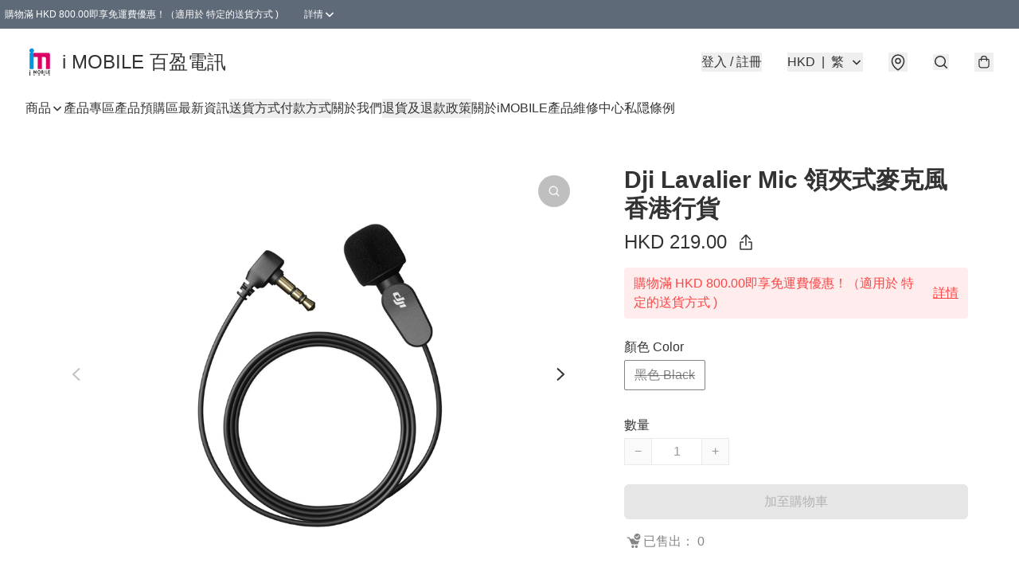

--- FILE ---
content_type: text/html; charset=utf-8
request_url: https://imobile.com.hk/item/Dji-Lavalier-Mic-%E9%A0%98%E5%A4%BE%E5%BC%8F%E9%BA%A5%E5%85%8B%E9%A2%A8-%E9%A6%99%E6%B8%AF%E8%A1%8C%E8%B2%A8/6036764173402112
body_size: 58345
content:
<!DOCTYPE html>
<html lang="zh-Hant">
  <head prefix="og: http://ogp.me/ns# fb: http://ogp.me/ns/fb# product: http://ogp.me/ns/product#">
    
      <meta charset="utf-8">
      <meta name="viewport" content="width=device-width initial-scale=1,minimum-scale=1.0, maximum-scale=1.0, user-scalable=no">
      <title>Dji Lavalier Mic 領夾式麥克風 香港行貨 | i MOBILE 百盈電訊</title>
      <meta name="title" content="Dji Lavalier Mic 領夾式麥克風 香港行貨 | i MOBILE 百盈電訊">

    <meta name="description"
          content="DJI 領夾式麥克風 是一款高品質的麥克風，適用於攝影、拍攝 vlog、直播等情境。  可旋轉式設計：獨特的可旋轉式設計讓收音更靈活，方便調整角度。 收線設計：有效避免誤拔麥克風，讓您專注於創作。 小巧精緻：整體設計小巧，可快速隱藏在衣物上。 適用範圍：採訪、拍攝 vlog、直播等多種情境。">

      <meta name="theme-color" content="#FFFFFF">
      <meta name="mobile-web-app-capable" content="yes">
      <meta name="apple-mobile-web-app-status-bar-style" content="default">
      <meta name="apple-mobile-web-app-title" content="i MOBILE 百盈電訊">
      <meta name="google-site-verification" content="y5sOiEXHXnDzqrfA897rh5SLbihTXk-H5p_MwJv9QXA" /><link rel="canonical" href="https://imobile.com.hk/item/Dji-Lavalier-Mic-%E9%A0%98%E5%A4%BE%E5%BC%8F%E9%BA%A5%E5%85%8B%E9%A2%A8-%E9%A6%99%E6%B8%AF%E8%A1%8C%E8%B2%A8/6036764173402112">
      <link rel="manifest" href="https://imobile.com.hk/manifest-storefront.json">
        <link rel="shortcut icon" href="https://lh3.googleusercontent.com/c409nsuyfLTCaAGlH01WbMKpPOW-cvnfccLmXiRtPetqPkvR2CfI2lQ4GvdOa79qt7fYhvY11JUkTI_DxmcqiC2ScE85AzSX6HY=s32">
        <link rel="apple-touch-icon" href="https://lh3.googleusercontent.com/c409nsuyfLTCaAGlH01WbMKpPOW-cvnfccLmXiRtPetqPkvR2CfI2lQ4GvdOa79qt7fYhvY11JUkTI_DxmcqiC2ScE85AzSX6HY=s180" sizes="180x180">
        <link rel="icon" type="image/png" href="https://lh3.googleusercontent.com/c409nsuyfLTCaAGlH01WbMKpPOW-cvnfccLmXiRtPetqPkvR2CfI2lQ4GvdOa79qt7fYhvY11JUkTI_DxmcqiC2ScE85AzSX6HY=s192" sizes="192x192">
        <meta property="fb:app_id" content="871491559635214">
<meta property="fb:pages" content="234728686690350">
<meta property="fb:pages" content="1102668359812698">
<meta property="og:site_name" content="i MOBILE 百盈電訊">
<meta property="og:url" content="https://imobile.com.hk/item/Dji-Lavalier-Mic-領夾式麥克風-香港行貨/6036764173402112">
    <meta property="og:image" content="https://img.boutirapp.com/i/G22RP-Yjr3Xtr98YsDjxMWsWtH1wBNbmdfq9Ytt2jtl=s640">
    <meta property="og:image:width" content="640">
    <meta property="og:image:height" content="640">
    <meta property="og:title"
          content="Dji Lavalier Mic 領夾式麥克風 香港行貨 | i MOBILE 百盈電訊">
  <meta property="og:description"
        content="DJI 領夾式麥克風 是一款高品質的麥克風，適用於攝影、拍攝 vlog、直播等情境。  可旋轉式設計：獨特的可旋轉式設計讓收音更靈活，方便調整角度。 收線設計：有效避免誤拔麥克風，讓您專注於創作。 小巧精緻：整體設計小巧，可快速隱藏在衣物上。 適用範圍：採訪、拍攝 vlog、直播等多種情境。">
  <meta property="og:type" content="product">
  <meta property="product:price:amount" content="219.0">
  <meta property="product:price:currency" content="HKD">
  <meta property="product:sale_price:amount" content="219.0">
  <meta property="product:sale_price:currency" content="HKD">
  <meta property="product:brand" content="i MOBILE 百盈電訊">
  <meta property="product:availability"
        content="oos">
  <meta property="product:is_product_shareable" content="true">
    <meta name="keywords"
          content="DJI, 無線咪, 航拍機, 大疆, 暢飛套裝, Dji Lavalier Mic 領夾式麥克風 香港行貨, i MOBILE 百盈電訊">
  <meta property="product:retailer_item_id" content="6036764173402112">
  <meta property="product:item_group_id" content="6036764173402112">
        <link rel="preconnect" href="https://fonts.googleapis.com">
<link rel="preconnect" href="https://fonts.gstatic.com" crossorigin>

<style>
  @font-face {
    font-family: encrypt;
    font-style: normal;
    font-weight: 400;
    src: url(https://static.boutir.com/themes/modern/assets/fonts/encrypt.woff2) format("woff2");
  }

  :root {
    --bt-font-family: Arial, 'Microsoft JhengHei', 'Microsoft YaHei', 'Microsoft YaHei UI', 'Apple LiGothic Medium', 'LiHei Pro Medium', sans-serif;
    --bt-font-family-encrypt: encrypt, Arial, 'Microsoft JhengHei', 'Microsoft YaHei', 'Microsoft YaHei UI', 'Apple LiGothic Medium', 'LiHei Pro Medium', sans-serif;
    --bt-font-size: 16px;
    --bt-font-weight: normal;
    --bt-font-style: normal;
    --bt-font-decoration: none;

    
    --bt-color-background-body: 255 255 255;
    --bt-alpha-background-body: 1;
    --bt-color-text-body: 51 51 51;
    --bt-alpha-text-body: 1;

    
    --bt-color-background: 255 255 255;
    --bt-alpha-background: 1;
    --bt-color-background-dark: 204 204 204;
    --bt-color-background-light: 255 255 255;
    --bt-color-text: 51 51 51;
    --bt-alpha-text: 1;
    --bt-color-text-dark: 41 41 41;
    --bt-color-text-light: 92 92 92;

    --bt-color-price-regular: 51 51 51;
    --bt-alpha-price-regular: 1;
    --bt-color-price-original: 153 153 153;
    --bt-alpha-price-original: 1;
    --bt-color-price-sale: 250 70 70;
    --bt-alpha-price-sale: 1;
    --bt-color-price-member: 28 183 141;
    --bt-alpha-price-member: 1;

    --bt-color-primary-background: 51 51 51;
    --bt-alpha-primary-background: 1;
    --bt-color-primary-background-dark: 41 41 41;
    --bt-color-primary-background-light: 92 92 92;
    --bt-color-primary-background-darker: 26 26 26;
    --bt-color-primary-stroke: 51 51 51;
    --bt-alpha-primary-stroke: 1;
    --bt-color-primary-stroke-dark: 41 41 41;
    --bt-color-primary-stroke-light: 92 92 92;
    --bt-color-primary-text: 255 255 255;
    --bt-alpha-primary-text: 1;
    --bt-color-primary-text-dark: 204 204 204;
    --bt-color-primary-text-light: 255 255 255;

    --bt-color-secondary-background: 0 0 0;
    --bt-alpha-secondary-background: 0;
    --bt-color-secondary-background-dark: 0 0 0;
    --bt-color-secondary-background-light: 51 51 51;
    --bt-color-secondary-stroke: 51 51 51;
    --bt-alpha-secondary-stroke: 1;
    --bt-color-secondary-stroke-dark: 41 41 41;
    --bt-color-secondary-stroke-light: 92 92 92;
    --bt-color-secondary-text: 51 51 51;
    --bt-alpha-secondary-text: 1;
    --bt-color-secondary-text-dark: 41 41 41;
    --bt-color-secondary-text-light: 92 92 92;

    --bt-radius-primary: 6px;
    --bt-radius-secondary: 6px;

    --bt-spacing: 24px;

    --bt-radius-product-card-media: 0px;

    
    --fw-player-border-radius: 0px;
    --fw-storyblock-border-radius: 0px;
    --fw-thumbnail-border-radius: 0px;

    --bt-pre-order-color-background: 51 51 51;
    --bt-pre-order-alpha-background: 1;
    --bt-pre-order-color-stroke: 51 51 51;
    --bt-pre-order-alpha-stroke: 1;
    --bt-pre-order-color-text: 255 255 255;
    --bt-pre-order-alpha-text: 1;
    --bt-pre-order-radius: 0px;

    --bt-product-starting-color-background: 51 51 51;
    --bt-product-starting-alpha-background: 1;
    --bt-product-starting-color-stroke: 51 51 51;
    --bt-product-starting-alpha-stroke: 1;
    --bt-product-starting-color-text: 255 255 255;
    --bt-product-starting-alpha-text: 1;
    --bt-product-starting-radius: 0px;

    --bt-product-starting-countdown-color-background: 51 51 51;
    --bt-product-starting-countdown-alpha-background: 1;
    --bt-product-starting-countdown-color-stroke: 51 51 51;
    --bt-product-starting-countdown-alpha-stroke: 1;
    --bt-product-starting-countdown-color-text: 255 255 255;
    --bt-product-starting-countdown-alpha-text: 1;
    --bt-product-starting-countdown-radius: 0px;

    --bt-product-ending-countdown-color-background: 51 51 51;
    --bt-product-ending-countdown-alpha-background: 1;
    --bt-product-ending-countdown-color-stroke: 51 51 51;
    --bt-product-ending-countdown-alpha-stroke: 1;
    --bt-product-ending-countdown-color-text: 255 255 255;
    --bt-product-ending-countdown-alpha-text: 1;
    --bt-product-ending-countdown-radius: 0px;

    --bt-product-ended-color-background: 51 51 51;
    --bt-product-ended-alpha-background: 1;
    --bt-product-ended-color-stroke: 51 51 51;
    --bt-product-ended-alpha-stroke: 1;
    --bt-product-ended-color-text: 255 255 255;
    --bt-product-ended-alpha-text: 1;
    --bt-product-ended-radius: 0px;

    --bt-page-max-width: 1440px;

    --bt-heading-1-weight: 700;
    --bt-heading-1-style: normal;
    --bt-heading-1-decoration: none;
    --bt-heading-1-color: #333333;
    --bt-heading-1-size: 32px;

    --bt-heading-2-weight: 700;
    --bt-heading-2-style: normal;
    --bt-heading-2-decoration: none;
    --bt-heading-2-color: #333333;
    --bt-heading-2-size: 24px;

    --bt-heading-3-weight: 700;
    --bt-heading-3-style: normal;
    --bt-heading-3-decoration: none;
    --bt-heading-3-color: #333333;
    --bt-heading-3-size: 18px;

    --bt-subheading-1-weight: 500;
    --bt-subheading-1-style: normal;
    --bt-subheading-1-decoration: none;
    --bt-subheading-1-color: #333333;
    --bt-subheading-1-size: 24px;

    --bt-subheading-2-weight: 500;
    --bt-subheading-2-style: normal;
    --bt-subheading-2-decoration: none;
    --bt-subheading-2-color: #333333;
    --bt-subheading-2-size: 16px;

    --bt-subheading-3-weight: 500;
    --bt-subheading-3-style: normal;
    --bt-subheading-3-decoration: none;
    --bt-subheading-3-color: #333333;
    --bt-subheading-3-size: 14px;

    --bt-paragraph-1-weight: 400;
    --bt-paragraph-1-style: normal;
    --bt-paragraph-1-decoration: none;
    --bt-paragraph-1-color: #333333;
    --bt-paragraph-1-size: 16px;

    --bt-paragraph-2-weight: 400;
    --bt-paragraph-2-style: normal;
    --bt-paragraph-2-decoration: none;
    --bt-paragraph-2-color: #333333;
    --bt-paragraph-2-size: 14px;

    --bt-paragraph-3-weight: 400;
    --bt-paragraph-3-style: normal;
    --bt-paragraph-3-decoration: none;
    --bt-paragraph-3-color: #333333;
    --bt-paragraph-3-size: 12px;

    --iti-path-flags-1x: url("https://static.boutir.com/themes/modern/images/1c8790d.png");
    --iti-path-flags-2x: url("https://static.boutir.com/themes/modern/images/d8eb052.png");

    --bt-color-apple: 5 7 8;
    --bt-color-apple-dark: 4 6 6;
    --bt-color-facebook: 61 90 151;
    --bt-color-facebook-dark: 49 72 121;
    --bt-color-google: 234 67 54;
    --bt-color-google-dark: 187 54 43;
    --bt-color-instagram: 162 58 168;
    --bt-color-instagram-dark: 130 46 134;
    --bt-color-twitter: 39 169 224;
    --bt-color-twitter-dark: 31 135 179;
  }

  @media (min-width: 768px) {
    :root {
      --bt-spacing: 32px;
    }
  }
</style>
      <style>*,:after,:before{--tw-border-spacing-x:0;--tw-border-spacing-y:0;--tw-translate-x:0;--tw-translate-y:0;--tw-rotate:0;--tw-skew-x:0;--tw-skew-y:0;--tw-scale-x:1;--tw-scale-y:1;--tw-pan-x: ;--tw-pan-y: ;--tw-pinch-zoom: ;--tw-scroll-snap-strictness:proximity;--tw-gradient-from-position: ;--tw-gradient-via-position: ;--tw-gradient-to-position: ;--tw-ordinal: ;--tw-slashed-zero: ;--tw-numeric-figure: ;--tw-numeric-spacing: ;--tw-numeric-fraction: ;--tw-ring-inset: ;--tw-ring-offset-width:0px;--tw-ring-offset-color:#fff;--tw-ring-color:rgba(59,130,246,.5);--tw-ring-offset-shadow:0 0 #0000;--tw-ring-shadow:0 0 #0000;--tw-shadow:0 0 #0000;--tw-shadow-colored:0 0 #0000;--tw-blur: ;--tw-brightness: ;--tw-contrast: ;--tw-grayscale: ;--tw-hue-rotate: ;--tw-invert: ;--tw-saturate: ;--tw-sepia: ;--tw-drop-shadow: ;--tw-backdrop-blur: ;--tw-backdrop-brightness: ;--tw-backdrop-contrast: ;--tw-backdrop-grayscale: ;--tw-backdrop-hue-rotate: ;--tw-backdrop-invert: ;--tw-backdrop-opacity: ;--tw-backdrop-saturate: ;--tw-backdrop-sepia: ;--tw-contain-size: ;--tw-contain-layout: ;--tw-contain-paint: ;--tw-contain-style: }::backdrop{--tw-border-spacing-x:0;--tw-border-spacing-y:0;--tw-translate-x:0;--tw-translate-y:0;--tw-rotate:0;--tw-skew-x:0;--tw-skew-y:0;--tw-scale-x:1;--tw-scale-y:1;--tw-pan-x: ;--tw-pan-y: ;--tw-pinch-zoom: ;--tw-scroll-snap-strictness:proximity;--tw-gradient-from-position: ;--tw-gradient-via-position: ;--tw-gradient-to-position: ;--tw-ordinal: ;--tw-slashed-zero: ;--tw-numeric-figure: ;--tw-numeric-spacing: ;--tw-numeric-fraction: ;--tw-ring-inset: ;--tw-ring-offset-width:0px;--tw-ring-offset-color:#fff;--tw-ring-color:rgba(59,130,246,.5);--tw-ring-offset-shadow:0 0 #0000;--tw-ring-shadow:0 0 #0000;--tw-shadow:0 0 #0000;--tw-shadow-colored:0 0 #0000;--tw-blur: ;--tw-brightness: ;--tw-contrast: ;--tw-grayscale: ;--tw-hue-rotate: ;--tw-invert: ;--tw-saturate: ;--tw-sepia: ;--tw-drop-shadow: ;--tw-backdrop-blur: ;--tw-backdrop-brightness: ;--tw-backdrop-contrast: ;--tw-backdrop-grayscale: ;--tw-backdrop-hue-rotate: ;--tw-backdrop-invert: ;--tw-backdrop-opacity: ;--tw-backdrop-saturate: ;--tw-backdrop-sepia: ;--tw-contain-size: ;--tw-contain-layout: ;--tw-contain-paint: ;--tw-contain-style: }/*
! tailwindcss v3.4.17 | MIT License | https://tailwindcss.com
*/*,:after,:before{border:0 solid #ccc;box-sizing:border-box}:after,:before{--tw-content:""}:host,html{line-height:1.5;-webkit-text-size-adjust:100%;font-family:ui-sans-serif,system-ui,sans-serif,Apple Color Emoji,Segoe UI Emoji,Segoe UI Symbol,Noto Color Emoji;font-feature-settings:normal;font-variation-settings:normal;-moz-tab-size:4;-o-tab-size:4;tab-size:4;-webkit-tap-highlight-color:transparent}body{line-height:inherit;margin:0}hr{border-top-width:1px;color:inherit;height:0}abbr:where([title]){-webkit-text-decoration:underline dotted;text-decoration:underline dotted}h1,h2,h3,h4,h5,h6{font-size:inherit;font-weight:inherit}a{color:inherit;text-decoration:inherit}b,strong{font-weight:bolder}code,kbd,pre,samp{font-family:ui-monospace,SFMono-Regular,Menlo,Monaco,Consolas,Liberation Mono,Courier New,monospace;font-feature-settings:normal;font-size:1em;font-variation-settings:normal}small{font-size:80%}sub,sup{font-size:75%;line-height:0;position:relative;vertical-align:baseline}sub{bottom:-.25em}sup{top:-.5em}table{border-collapse:collapse;border-color:inherit;text-indent:0}button,input,optgroup,select,textarea{color:inherit;font-family:inherit;font-feature-settings:inherit;font-size:100%;font-variation-settings:inherit;font-weight:inherit;letter-spacing:inherit;line-height:inherit;margin:0;padding:0}button,select{text-transform:none}button,input:where([type=button]),input:where([type=reset]),input:where([type=submit]){-webkit-appearance:button;background-color:transparent;background-image:none}:-moz-focusring{outline:auto}:-moz-ui-invalid{box-shadow:none}progress{vertical-align:baseline}::-webkit-inner-spin-button,::-webkit-outer-spin-button{height:auto}[type=search]{-webkit-appearance:textfield;outline-offset:-2px}::-webkit-search-decoration{-webkit-appearance:none}::-webkit-file-upload-button{-webkit-appearance:button;font:inherit}summary{display:list-item}blockquote,dd,dl,figure,h1,h2,h3,h4,h5,h6,hr,p,pre{margin:0}fieldset{margin:0}fieldset,legend{padding:0}menu,ol,ul{list-style:none;margin:0;padding:0}dialog{padding:0}textarea{resize:vertical}input::-moz-placeholder,textarea::-moz-placeholder{color:#999;opacity:1}input::placeholder,textarea::placeholder{color:#999;opacity:1}[role=button],button{cursor:pointer}:disabled{cursor:default}audio,canvas,embed,iframe,img,object,svg,video{display:block;vertical-align:middle}img,video{height:auto;max-width:100%}[hidden]:where(:not([hidden=until-found])){display:none}body{overflow-anchor:auto;scroll-behavior:smooth;--tw-bg-opacity:1;background-color:rgb(var(--bt-color-background)/var(--tw-bg-opacity,1));--tw-bg-opacity:var(--bt-alpha-background);--tw-text-opacity:1;color:rgb(var(--bt-color-text)/var(--tw-text-opacity,1));--tw-text-opacity:var(--bt-alpha-text)}body,button,details,div,input,p,select,summary,textarea{font-family:var(--bt-font-family);font-size:var(--bt-font-size);font-style:var(--bt-font-style);font-weight:var(--bt-font-weight);-webkit-text-decoration:var(--bt-font-decoration);text-decoration:var(--bt-font-decoration)}textarea{field-sizing:content}hr{border-color:rgb(var(--bt-color-text)/.1)}input[type=date],input[type=email],input[type=number],input[type=password],input[type=search],input[type=tel],input[type=text],input[type=url],select,textarea{border-color:rgb(var(--bt-color-text)/.1);border-radius:var(--bt-radius-primary);border-width:1px;--tw-bg-opacity:1;background-color:rgb(var(--bt-color-background)/var(--tw-bg-opacity,1));--tw-bg-opacity:var(--bt-alpha-background);--tw-text-opacity:1;color:rgb(var(--bt-color-text)/var(--tw-text-opacity,1))}input[type=date]:disabled,input[type=email]:disabled,input[type=number]:disabled,input[type=password]:disabled,input[type=search]:disabled,input[type=tel]:disabled,input[type=text]:disabled,input[type=url]:disabled,select:disabled,textarea:disabled{color:rgb(var(--bt-color-text)/.5);cursor:not-allowed}div[aria-invalid=true],input[aria-invalid=true],select[aria-invalid=true],textarea[aria-invalid=true]{--tw-border-opacity:1;border-color:rgb(239 68 68/var(--tw-border-opacity,1))}select:not([multiple]){border-color:rgb(var(--bt-color-text)/.1);border-radius:var(--bt-radius-primary);border-width:1px}button,input[type=button],input[type=reset],input[type=submit]{--tw-text-opacity:1;color:rgb(var(--bt-color-text)/var(--tw-text-opacity,1))}button:disabled,input[type=button]:disabled,input[type=reset]:disabled,input[type=submit]:disabled{color:rgb(var(--bt-color-text)/.5);cursor:not-allowed}a{position:relative;text-decoration-line:none}a:disabled{--tw-grayscale:grayscale(100%);filter:var(--tw-blur) var(--tw-brightness) var(--tw-contrast) var(--tw-grayscale) var(--tw-hue-rotate) var(--tw-invert) var(--tw-saturate) var(--tw-sepia) var(--tw-drop-shadow)}a:disabled,a:disabled:hover{color:rgb(var(--bt-color-text)/.3);cursor:not-allowed}a:hover{color:rgb(var(--bt-color-text-light)/var(--tw-text-opacity,1))}a:active,a:hover{--tw-text-opacity:1}a:active{color:rgb(var(--bt-color-text-dark)/var(--tw-text-opacity,1))}a{text-decoration-line:underline}a:hover{text-decoration-line:none}::-ms-clear,::-ms-reveal{display:none}::-webkit-search-cancel-button,::-webkit-search-decoration,::-webkit-search-results-button,::-webkit-search-results-decoration{-webkit-appearance:none;appearance:none}input[type=number],input[type=number]::-webkit-inner-spin-button,input[type=number]::-webkit-outer-spin-button{-moz-appearance:textfield!important;-webkit-appearance:none;appearance:none;margin:0}[data-infinite-scroll]{min-height:1px}.\!container{width:100%!important}.container{width:100%}@media (min-width:640px){.\!container{max-width:640px!important}.container{max-width:640px}}@media (min-width:768px){.\!container{max-width:768px!important}.container{max-width:768px}}@media (min-width:1024px){.\!container{max-width:1024px!important}.container{max-width:1024px}}@media (min-width:1280px){.\!container{max-width:1280px!important}.container{max-width:1280px}}@media (min-width:1536px){.\!container{max-width:1536px!important}.container{max-width:1536px}}.aspect-h-1{--tw-aspect-h:1}.aspect-h-2{--tw-aspect-h:2}.aspect-h-3{--tw-aspect-h:3}.aspect-h-4{--tw-aspect-h:4}.aspect-h-9{--tw-aspect-h:9}.aspect-w-1{padding-bottom:calc(var(--tw-aspect-h)/var(--tw-aspect-w)*100%);position:relative;--tw-aspect-w:1}.aspect-w-1>*{bottom:0;height:100%;left:0;position:absolute;right:0;top:0;width:100%}.aspect-w-16{padding-bottom:calc(var(--tw-aspect-h)/var(--tw-aspect-w)*100%);position:relative;--tw-aspect-w:16}.aspect-w-16>*{bottom:0;height:100%;left:0;position:absolute;right:0;top:0;width:100%}.aspect-w-2{padding-bottom:calc(var(--tw-aspect-h)/var(--tw-aspect-w)*100%);position:relative;--tw-aspect-w:2}.aspect-w-2>*{bottom:0;height:100%;left:0;position:absolute;right:0;top:0;width:100%}.aspect-w-3{padding-bottom:calc(var(--tw-aspect-h)/var(--tw-aspect-w)*100%);position:relative;--tw-aspect-w:3}.aspect-w-3>*{bottom:0;height:100%;left:0;position:absolute;right:0;top:0;width:100%}.aspect-w-4{padding-bottom:calc(var(--tw-aspect-h)/var(--tw-aspect-w)*100%);position:relative;--tw-aspect-w:4}.aspect-w-4>*{bottom:0;height:100%;left:0;position:absolute;right:0;top:0;width:100%}.aspect-w-5{padding-bottom:calc(var(--tw-aspect-h)/var(--tw-aspect-w)*100%);position:relative;--tw-aspect-w:5}.aspect-w-5>*{bottom:0;height:100%;left:0;position:absolute;right:0;top:0;width:100%}.aspect-w-6{padding-bottom:calc(var(--tw-aspect-h)/var(--tw-aspect-w)*100%);position:relative;--tw-aspect-w:6}.aspect-w-6>*{bottom:0;height:100%;left:0;position:absolute;right:0;top:0;width:100%}.bt-component{margin:auto;max-width:64rem}.bt-component--full-width{max-width:var(--bt-page-max-width)}.bt-divider{align-items:center;display:flex;gap:1rem;text-align:center;white-space:nowrap}.bt-divider:after,.bt-divider:before{background-color:rgb(var(--bt-color-text)/.2);content:var(--tw-content);flex:1 1 0%;height:1px}.bt-backdrop{position:sticky;--tw-bg-opacity:1;background-color:rgb(255 255 255/var(--tw-bg-opacity,1));--tw-text-opacity:1;color:rgb(var(--bt-color-text)/var(--tw-text-opacity,1));--tw-text-opacity:var(--bt-alpha-text)}.bt-backdrop:before{z-index:-1;--tw-bg-opacity:1;background-color:rgb(var(--bt-color-background)/var(--tw-bg-opacity,1));--tw-bg-opacity:var(--bt-alpha-background)}.bt-backdrop:after,.bt-backdrop:before{border-radius:inherit;content:var(--tw-content);inset:0;position:absolute}.bt-backdrop:after{z-index:-2;--tw-bg-opacity:1;background-color:rgb(var(--bt-color-background-body)/var(--tw-bg-opacity,1));--tw-bg-opacity:var(--bt-alpha-background-body)}.bt-product-card-media{border-radius:var(--bt-radius-product-card-media);display:block;overflow:hidden;position:relative}.bt-product-card-media>*{width:100%}.bt-product-card-media--video{padding-bottom:min(177.777778%,75vh)}.bt-product-card-media--video>img{display:none}.bt-product-card-media--square{padding-bottom:100%}.bt-product-card-media--square>*{height:100%;inset:0;position:absolute}.bt-product-card-media--default{transition-duration:.3s;transition-property:filter;transition-timing-function:cubic-bezier(.4,0,.2,1)}.bt-product-card-media--default:hover{--tw-brightness:brightness(1.1)}.bt-product-card-media--default:active,.bt-product-card-media--default:hover{filter:var(--tw-blur) var(--tw-brightness) var(--tw-contrast) var(--tw-grayscale) var(--tw-hue-rotate) var(--tw-invert) var(--tw-saturate) var(--tw-sepia) var(--tw-drop-shadow)}.bt-product-card-media--default:active{--tw-brightness:brightness(.95)}.bt-product-card-media--fade>img:first-of-type{opacity:1}.bt-product-card-media--fade>img:first-of-type,.bt-product-card-media--fade>img:nth-of-type(2){transition-duration:.3s;transition-property:opacity;transition-timing-function:cubic-bezier(.4,0,.2,1)}.bt-product-card-media--fade>img:nth-of-type(2){height:100%;inset:0;opacity:0;position:absolute}.bt-product-card-media--fade:hover>img:first-of-type{opacity:0}.bt-product-card-media--fade:hover>img:nth-of-type(2){opacity:1}.bt-product-card-media--zoom>img{transition-duration:.3s;transition-property:transform;transition-timing-function:cubic-bezier(.4,0,.2,1)}.bt-product-card-media--zoom:hover>img{--tw-scale-x:1.1;--tw-scale-y:1.1}.bt-product-card-media--zoom:active>img,.bt-product-card-media--zoom:hover>img{transform:translate(var(--tw-translate-x),var(--tw-translate-y)) rotate(var(--tw-rotate)) skewX(var(--tw-skew-x)) skewY(var(--tw-skew-y)) scaleX(var(--tw-scale-x)) scaleY(var(--tw-scale-y))}.bt-product-card-media--zoom:active>img{--tw-scale-x:.95;--tw-scale-y:.95}.bt-product-card-media--glass:before{background-color:hsla(0,0%,100%,.1);border-radius:inherit;inset:0;opacity:0;position:absolute;z-index:1;--tw-brightness:brightness(1.1);--tw-saturate:saturate(1.5);filter:var(--tw-blur) var(--tw-brightness) var(--tw-contrast) var(--tw-grayscale) var(--tw-hue-rotate) var(--tw-invert) var(--tw-saturate) var(--tw-sepia) var(--tw-drop-shadow);--tw-backdrop-blur:blur(0.5px);backdrop-filter:var(--tw-backdrop-blur) var(--tw-backdrop-brightness) var(--tw-backdrop-contrast) var(--tw-backdrop-grayscale) var(--tw-backdrop-hue-rotate) var(--tw-backdrop-invert) var(--tw-backdrop-opacity) var(--tw-backdrop-saturate) var(--tw-backdrop-sepia);transition-duration:.3s;transition-property:opacity;transition-timing-function:cubic-bezier(.4,0,.2,1);--tw-content:"";content:var(--tw-content)}.bt-product-card-media--glass:hover:before{opacity:1}.bt-product-card-media--glass:after{border-radius:inherit;inset:0;opacity:0;position:absolute;z-index:2;--tw-shadow:inset 1px 1px 0 #fff,inset 0 0 5px #fff;--tw-shadow-colored:inset 1px 1px 0 var(--tw-shadow-color),inset 0 0 5px var(--tw-shadow-color);box-shadow:var(--tw-ring-offset-shadow,0 0 #0000),var(--tw-ring-shadow,0 0 #0000),var(--tw-shadow);--tw-blur:blur(1px);filter:var(--tw-blur) var(--tw-brightness) var(--tw-contrast) var(--tw-grayscale) var(--tw-hue-rotate) var(--tw-invert) var(--tw-saturate) var(--tw-sepia) var(--tw-drop-shadow);transition-duration:.3s;transition-property:opacity;transition-timing-function:cubic-bezier(.4,0,.2,1);--tw-content:"";content:var(--tw-content)}.bt-product-card-media--glass:hover:after{opacity:1}.h1,.title1{color:var(--bt-heading-1-color);font-size:var(--bt-heading-1-size);font-style:var(--bt-heading-1-style);font-weight:var(--bt-heading-1-weight);-webkit-text-decoration:var(--bt-heading-1-decoration);text-decoration:var(--bt-heading-1-decoration)}.h2,.title2{color:var(--bt-heading-2-color);font-size:var(--bt-heading-2-size);font-style:var(--bt-heading-2-style);font-weight:var(--bt-heading-2-weight);-webkit-text-decoration:var(--bt-heading-2-decoration);text-decoration:var(--bt-heading-2-decoration)}.h3,.title3{color:var(--bt-heading-3-color);font-size:var(--bt-heading-3-size);font-style:var(--bt-heading-3-style);font-weight:var(--bt-heading-3-weight);-webkit-text-decoration:var(--bt-heading-3-decoration);text-decoration:var(--bt-heading-3-decoration)}.sh1,.title4{color:var(--bt-subheading-1-color);font-size:var(--bt-subheading-1-size);font-style:var(--bt-subheading-1-style);font-weight:var(--bt-subheading-1-weight);-webkit-text-decoration:var(--bt-subheading-1-decoration);text-decoration:var(--bt-subheading-1-decoration)}.sh2{color:var(--bt-subheading-2-color);font-size:var(--bt-subheading-2-size);font-style:var(--bt-subheading-2-style);font-weight:var(--bt-subheading-2-weight);-webkit-text-decoration:var(--bt-subheading-2-decoration);text-decoration:var(--bt-subheading-2-decoration)}.sh3{color:var(--bt-subheading-3-color);font-size:var(--bt-subheading-3-size);font-style:var(--bt-subheading-3-style);font-weight:var(--bt-subheading-3-weight);-webkit-text-decoration:var(--bt-subheading-3-decoration);text-decoration:var(--bt-subheading-3-decoration)}.p1,.paragraph1{color:var(--bt-paragraph-1-color);font-size:var(--bt-paragraph-1-size);font-style:var(--bt-paragraph-1-style);font-weight:var(--bt-paragraph-1-weight);-webkit-text-decoration:var(--bt-paragraph-1-decoration);text-decoration:var(--bt-paragraph-1-decoration)}.p2,.paragraph2{color:var(--bt-paragraph-2-color);font-size:var(--bt-paragraph-2-size);font-style:var(--bt-paragraph-2-style);font-weight:var(--bt-paragraph-2-weight);-webkit-text-decoration:var(--bt-paragraph-2-decoration);text-decoration:var(--bt-paragraph-2-decoration)}.p3,.paragraph3{color:var(--bt-paragraph-3-color);font-size:var(--bt-paragraph-3-size);font-style:var(--bt-paragraph-3-style);font-weight:var(--bt-paragraph-3-weight);-webkit-text-decoration:var(--bt-paragraph-3-decoration);text-decoration:var(--bt-paragraph-3-decoration)}.btn{align-items:center;border-radius:var(--bt-radius-primary);display:inline-flex;justify-content:center;line-height:1;overflow:hidden;padding:.75rem 1.25rem;position:relative;text-align:center;text-decoration-line:none}.btn:disabled,.btn:disabled:hover{cursor:not-allowed;--tw-border-opacity:1;border-color:rgb(230 230 230/var(--tw-border-opacity,1));--tw-bg-opacity:1;background-color:rgb(230 230 230/var(--tw-bg-opacity,1));--tw-text-opacity:1;color:rgb(179 179 179/var(--tw-text-opacity,1))}.btn-link{position:relative;text-decoration-line:none}.btn-link:disabled{--tw-grayscale:grayscale(100%);filter:var(--tw-blur) var(--tw-brightness) var(--tw-contrast) var(--tw-grayscale) var(--tw-hue-rotate) var(--tw-invert) var(--tw-saturate) var(--tw-sepia) var(--tw-drop-shadow)}.btn-link:disabled,.btn-link:disabled:hover{color:rgb(var(--bt-color-text)/.3);cursor:not-allowed}.btn-link:hover{--tw-text-opacity:1;color:rgb(var(--bt-color-text-light)/var(--tw-text-opacity,1))}.btn-link:active{--tw-text-opacity:1;color:rgb(var(--bt-color-text-dark)/var(--tw-text-opacity,1))}.btn-default{padding:.5rem 1rem;position:relative;text-decoration-line:none}.btn-default:disabled,.btn-default:disabled:hover{cursor:not-allowed;--tw-text-opacity:1;color:rgb(179 179 179/var(--tw-text-opacity,1))}.btn-default:hover{background-color:rgb(var(--bt-color-text)/.1);--tw-text-opacity:1;color:rgb(var(--bt-color-text-light)/var(--tw-text-opacity,1))}.btn-default:active{background-color:rgb(var(--bt-color-text)/.2);--tw-text-opacity:1;color:rgb(var(--bt-color-text-dark)/var(--tw-text-opacity,1))}.btn-primary{align-items:center;border-radius:var(--bt-radius-primary);display:inline-flex;justify-content:center;line-height:1;overflow:hidden;padding:.75rem 1.25rem;position:relative;text-align:center;text-decoration-line:none}.btn-primary:disabled,.btn-primary:disabled:hover{cursor:not-allowed;--tw-border-opacity:1;border-color:rgb(230 230 230/var(--tw-border-opacity,1));--tw-bg-opacity:1;background-color:rgb(230 230 230/var(--tw-bg-opacity,1));--tw-text-opacity:1;color:rgb(179 179 179/var(--tw-text-opacity,1))}.btn-primary{background-color:rgb(var(--bt-color-primary-background)/var(--tw-bg-opacity,1));border-color:rgb(var(--bt-color-primary-stroke)/var(--tw-border-opacity,1));border-width:2px;color:rgb(var(--bt-color-primary-text)/var(--tw-text-opacity,1))}.btn-primary,.btn-primary:hover{--tw-border-opacity:1;--tw-border-opacity:var(--bt-alpha-primary-stroke);--tw-bg-opacity:1;--tw-bg-opacity:var(--bt-alpha-primary-background);--tw-text-opacity:1;--tw-text-opacity:var(--bt-alpha-primary-text)}.btn-primary:hover{background-color:rgb(var(--bt-color-primary-background-light)/var(--tw-bg-opacity,1));border-color:rgb(var(--bt-color-primary-stroke-light)/var(--tw-border-opacity,1));color:rgb(var(--bt-color-primary-text-light)/var(--tw-text-opacity,1))}.btn-primary:active{--tw-border-opacity:1;border-color:rgb(var(--bt-color-primary-stroke-dark)/var(--tw-border-opacity,1));--tw-border-opacity:var(--bt-alpha-primary-stroke);--tw-bg-opacity:1;background-color:rgb(var(--bt-color-primary-background-dark)/var(--tw-bg-opacity,1));--tw-bg-opacity:var(--bt-alpha-primary-background);--tw-text-opacity:1;color:rgb(var(--bt-color-primary-text-dark)/var(--tw-text-opacity,1));--tw-text-opacity:var(--bt-alpha-primary-text)}.btn-secondary{align-items:center;border-radius:var(--bt-radius-primary);display:inline-flex;justify-content:center;line-height:1;overflow:hidden;padding:.75rem 1.25rem;position:relative;text-align:center;text-decoration-line:none}.btn-secondary:disabled,.btn-secondary:disabled:hover{cursor:not-allowed;--tw-border-opacity:1;border-color:rgb(230 230 230/var(--tw-border-opacity,1));--tw-bg-opacity:1;background-color:rgb(230 230 230/var(--tw-bg-opacity,1));--tw-text-opacity:1;color:rgb(179 179 179/var(--tw-text-opacity,1))}.btn-secondary{background-color:rgb(var(--bt-color-secondary-background)/var(--tw-bg-opacity,1));border-color:rgb(var(--bt-color-secondary-stroke)/var(--tw-border-opacity,1));border-radius:var(--bt-radius-secondary);border-width:2px;color:rgb(var(--bt-color-secondary-text)/var(--tw-text-opacity,1))}.btn-secondary,.btn-secondary:hover{--tw-border-opacity:1;--tw-border-opacity:var(--bt-alpha-secondary-stroke);--tw-bg-opacity:1;--tw-bg-opacity:var(--bt-alpha-secondary-background);--tw-text-opacity:1;--tw-text-opacity:var(--bt-alpha-secondary-text)}.btn-secondary:hover{background-color:rgb(var(--bt-color-secondary-background-light)/var(--tw-bg-opacity,1));border-color:rgb(var(--bt-color-secondary-stroke-light)/var(--tw-border-opacity,1));color:rgb(var(--bt-color-secondary-text-light)/var(--tw-text-opacity,1))}.btn-secondary:active{--tw-border-opacity:1;border-color:rgb(var(--bt-color-secondary-stroke-dark)/var(--tw-border-opacity,1));--tw-border-opacity:var(--bt-alpha-secondary-stroke);--tw-bg-opacity:1;background-color:rgb(var(--bt-color-secondary-background-dark)/var(--tw-bg-opacity,1));--tw-bg-opacity:var(--bt-alpha-secondary-background);--tw-text-opacity:1;color:rgb(var(--bt-color-secondary-text-dark)/var(--tw-text-opacity,1));--tw-text-opacity:var(--bt-alpha-secondary-text)}.btn-lg{font-size:var(--bt-paragraph-1-size);font-weight:var(--bt-paragraph-1-weight);line-height:1;min-width:180px;padding:1rem 1.5rem}.btn-sm{font-size:var(--bt-paragraph-3-size);font-weight:var(--bt-paragraph-3-weight);line-height:1;min-width:120px;padding:.75rem 1rem}.category-item{border-bottom-width:1px;border-color:rgb(var(--bt-color-text)/.1);display:block;flex:1 1 0%;overflow-wrap:break-word;padding:.5rem 1rem;text-decoration-line:none;word-break:break-word}.category-item:hover{background-color:rgb(var(--bt-color-text)/.1);position:relative}.category-item:hover:before{background-color:rgb(var(--bt-color-text)/.8);content:var(--tw-content);height:100%;left:0;position:absolute;top:0;width:3px}.category-item-active{background-color:rgb(var(--bt-color-text)/.1);position:relative}.category-item-active:before{background-color:rgb(var(--bt-color-text)/.8);content:var(--tw-content);height:100%;left:0;position:absolute;top:0;width:3px}.product-badge{align-self:flex-start;border-color:transparent;border-width:2px;display:inline-block;font-size:.875rem;line-height:1.25rem;padding:.375rem .625rem;white-space:nowrap}.pre-order-badge{border-color:transparent;border-radius:var(--bt-pre-order-radius);border-width:2px;--tw-border-opacity:1;border-color:rgb(var(--bt-pre-order-color-stroke)/var(--tw-border-opacity,1));--tw-border-opacity:var(--bt-pre-order-alpha-stroke);--tw-bg-opacity:1;background-color:rgb(var(--bt-pre-order-color-background)/var(--tw-bg-opacity,1));--tw-bg-opacity:var(--bt-pre-order-alpha-background);--tw-text-opacity:1;color:rgb(var(--bt-pre-order-color-text)/var(--tw-text-opacity,1));--tw-text-opacity:var(--bt-pre-order-alpha-text)}.pre-order-badge,.product-starting-badge{align-self:flex-start;display:inline-block;font-size:.875rem;line-height:1.25rem;padding:.375rem .625rem;white-space:nowrap}.product-starting-badge{border-color:transparent;border-radius:var(--bt-product-starting-radius);border-width:2px;--tw-border-opacity:1;border-color:rgb(var(--bt-product-starting-color-stroke)/var(--tw-border-opacity,1));--tw-border-opacity:var(--bt-product-starting-alpha-stroke);--tw-bg-opacity:1;background-color:rgb(var(--bt-product-starting-color-background)/var(--tw-bg-opacity,1));--tw-bg-opacity:var(--bt-product-starting-alpha-background);--tw-text-opacity:1;color:rgb(var(--bt-product-starting-color-text)/var(--tw-text-opacity,1));--tw-text-opacity:var(--bt-product-starting-alpha-text)}.product-starting-countdown-badge{border-color:transparent;border-radius:var(--bt-product-starting-countdown-radius);border-width:2px;--tw-border-opacity:1;border-color:rgb(var(--bt-product-starting-countdown-color-stroke)/var(--tw-border-opacity,1));--tw-border-opacity:var(--bt-product-starting-countdown-alpha-stroke);--tw-bg-opacity:1;background-color:rgb(var(--bt-product-starting-countdown-color-background)/var(--tw-bg-opacity,1));--tw-bg-opacity:var(--bt-product-starting-countdown-alpha-background);--tw-text-opacity:1;color:rgb(var(--bt-product-starting-countdown-color-text)/var(--tw-text-opacity,1));--tw-text-opacity:var(--bt-product-starting-countdown-alpha-text)}.product-ending-countdown-badge,.product-starting-countdown-badge{align-self:flex-start;display:inline-block;font-size:.875rem;line-height:1.25rem;padding:.375rem .625rem;white-space:nowrap}.product-ending-countdown-badge{border-color:transparent;border-radius:var(--bt-product-ending-countdown-radius);border-width:2px;--tw-border-opacity:1;border-color:rgb(var(--bt-product-ending-countdown-color-stroke)/var(--tw-border-opacity,1));--tw-border-opacity:var(--bt-product-ending-countdown-alpha-stroke);--tw-bg-opacity:1;background-color:rgb(var(--bt-product-ending-countdown-color-background)/var(--tw-bg-opacity,1));--tw-bg-opacity:var(--bt-product-ending-countdown-alpha-background);--tw-text-opacity:1;color:rgb(var(--bt-product-ending-countdown-color-text)/var(--tw-text-opacity,1));--tw-text-opacity:var(--bt-product-ending-countdown-alpha-text)}.product-ended-badge{align-self:flex-start;border-color:transparent;border-radius:var(--bt-product-ended-radius);border-width:2px;display:inline-block;font-size:.875rem;line-height:1.25rem;padding:.375rem .625rem;white-space:nowrap;--tw-border-opacity:1;border-color:rgb(var(--bt-product-ended-color-stroke)/var(--tw-border-opacity,1));--tw-border-opacity:var(--bt-product-ended-alpha-stroke);--tw-bg-opacity:1;background-color:rgb(var(--bt-product-ended-color-background)/var(--tw-bg-opacity,1));--tw-bg-opacity:var(--bt-product-ended-alpha-background);--tw-text-opacity:1;color:rgb(var(--bt-product-ended-color-text)/var(--tw-text-opacity,1));--tw-text-opacity:var(--bt-product-ended-alpha-text)}.product-badge-sm{font-size:.75rem;line-height:1rem;padding:.125rem .375rem}.slider{-webkit-appearance:none;-moz-appearance:none;appearance:none;background-color:rgb(var(--bt-color-text)/.3);pointer-events:none;position:absolute;width:100%}.slider::-webkit-slider-thumb{-webkit-appearance:none;appearance:none;border-radius:9999px;border-style:solid;border-width:2px;cursor:pointer;height:1.25rem;pointer-events:auto;width:1.25rem;--tw-border-opacity:1;border-color:rgb(var(--bt-color-text)/var(--tw-border-opacity,1));--tw-bg-opacity:1;background-color:rgb(var(--bt-color-background)/var(--tw-bg-opacity,1))}.slider::-moz-range-thumb{-moz-appearance:none;appearance:none;border-radius:9999px;border-style:solid;border-width:2px;cursor:pointer;height:1.25rem;pointer-events:auto;width:1.25rem;--tw-border-opacity:1;border-color:rgb(var(--bt-color-text)/var(--tw-border-opacity,1));--tw-bg-opacity:1;background-color:rgb(var(--bt-color-background)/var(--tw-bg-opacity,1))}:root{--swiper-pagination-bullet-inactive-color:#fff;--swiper-pagination-bullet-inactive-opacity:1;--swiper-pagination-color:#fff;--swiper-theme-color:rgb(var(--bt-color-text)/var(--bt-alpha-text))}.swiper{list-style-type:none;margin-left:auto;margin-right:auto;overflow:hidden}.swiper,.swiper-wrapper{position:relative;z-index:10}.swiper-wrapper{box-sizing:content-box;display:flex;height:100%;transition-duration:.3s;transition-property:transform;transition-timing-function:cubic-bezier(.4,0,.2,1);width:100%}.swiper-android .swiper-slide,.swiper-wrapper{transform:translateZ(0)}.swiper-pointer-events{--tw-pan-y:pan-y;touch-action:var(--tw-pan-x) var(--tw-pan-y) var(--tw-pinch-zoom)}.swiper-slide{flex-shrink:0;height:100%;position:relative;transition-duration:.3s;transition-property:transform;transition-timing-function:cubic-bezier(.4,0,.2,1);width:100%}.swiper-slide-invisible-blank{visibility:hidden}.swiper-autoheight,.swiper-autoheight .swiper-slide{height:auto}.swiper-autoheight .swiper-wrapper{align-items:flex-start;transition-duration:.3s;transition-property:all;transition-timing-function:cubic-bezier(.4,0,.2,1)}.swiper-backface-hidden .swiper-slide{backface-visibility:hidden;transform:translateZ(0)}.swiper-fade.swiper-free-mode .swiper-slide{transition-timing-function:cubic-bezier(0,0,.2,1)}.swiper-fade .swiper-slide{pointer-events:none;transition-duration:.3s;transition-property:opacity;transition-timing-function:cubic-bezier(.4,0,.2,1)}.swiper-fade .swiper-slide .swiper-slide{pointer-events:none}.swiper-fade .swiper-slide-active,.swiper-fade .swiper-slide-active .swiper-slide-active{pointer-events:auto}.swiper-pagination{position:absolute;text-align:center;transform:translateZ(0);transition-duration:.3s;transition-property:opacity;transition-timing-function:cubic-bezier(.4,0,.2,1);z-index:10}.swiper-pagination.swiper-pagination-hidden{opacity:0}.swiper-pagination-disabled>.swiper-pagination,.swiper-pagination.swiper-pagination-disabled{display:none!important}.swiper-horizontal>.swiper-pagination-bullets,.swiper-pagination-bullets.swiper-pagination-horizontal,.swiper-pagination-custom,.swiper-pagination-fraction{bottom:1.5rem;left:0;width:100%}.swiper-pagination-bullet{background:var(--swiper-pagination-bullet-inactive-color,#000);border-radius:.25rem;display:inline-block;height:var(
      --swiper-pagination-bullet-height,var(--swiper-pagination-bullet-size,8px)
    );opacity:var(--swiper-pagination-bullet-inactive-opacity,.2);transition:width .2s;width:var(
      --swiper-pagination-bullet-width,var(--swiper-pagination-bullet-size,8px)
    )}button.swiper-pagination-bullet{-webkit-appearance:none;-moz-appearance:none;appearance:none;border-style:none;margin:0;padding:0;--tw-shadow:0 0 #0000;--tw-shadow-colored:0 0 #0000;box-shadow:var(--tw-ring-offset-shadow,0 0 #0000),var(--tw-ring-shadow,0 0 #0000),var(--tw-shadow)}.swiper-pagination-clickable .swiper-pagination-bullet{cursor:pointer}.swiper-pagination-bullet:only-child{display:none!important}.swiper-pagination-bullet-active{background:var(--swiper-pagination-color,var(--swiper-theme-color));opacity:var(--swiper-pagination-bullet-opacity,1);width:2.5rem}.swiper-horizontal>.swiper-pagination-bullets .swiper-pagination-bullet,.swiper-pagination-horizontal.swiper-pagination-bullets .swiper-pagination-bullet{margin:0 var(--swiper-pagination-bullet-horizontal-gap,4px)}.swiper-pagination-progressbar{background:rgba(0,0,0,.25);position:absolute}.swiper-pagination-progressbar .swiper-pagination-progressbar-fill{height:100%;left:0;position:absolute;top:0;transform-origin:top left;width:100%;--tw-scale-x:0;--tw-scale-y:0;background:var(--swiper-pagination-color,var(--swiper-theme-color));transform:translate(var(--tw-translate-x),var(--tw-translate-y)) rotate(var(--tw-rotate)) skewX(var(--tw-skew-x)) skewY(var(--tw-skew-y)) scaleX(var(--tw-scale-x)) scaleY(var(--tw-scale-y))}.swiper-horizontal>.swiper-pagination-progressbar,.swiper-pagination-progressbar.swiper-pagination-horizontal{height:.25rem;left:0;top:0;width:100%}.swiper-horizontal>.swiper-pagination-progressbar.swiper-pagination-progressbar-opposite,.swiper-pagination-progressbar.swiper-pagination-horizontal.swiper-pagination-progressbar-opposite{height:100%;left:0;top:0;width:.25rem}.swiper-pagination-lock{display:none}.swiper-button-next.swiper-button-disabled,.swiper-button-prev.swiper-button-disabled{cursor:auto;opacity:.3;pointer-events:none}.swiper-slide-thumb-active{border-width:1px;--tw-border-opacity:1;border-color:rgb(0 0 0/var(--tw-border-opacity,1))}.swiper-slide-thumb-active>img{padding:.5rem}.swiper-zoom-container{align-items:center;display:flex;height:100%;justify-content:center;text-align:center;width:100%}.swiper-zoom-container>img{max-height:75vh;max-width:100%;-o-object-fit:contain;object-fit:contain;transition-duration:.3s;transition-property:all;transition-timing-function:cubic-bezier(.4,0,.2,1)}.swiper-fullscreen .swiper-slide-active .swiper-zoom-container>img{max-height:100%}.swiper-slide-zoomed{cursor:move}.pointer-events-none{pointer-events:none}.pointer-events-auto{pointer-events:auto}.visible{visibility:visible}.invisible{visibility:hidden}.collapse{visibility:collapse}.\!static{position:static!important}.static{position:static}.\!fixed{position:fixed!important}.fixed{position:fixed}.absolute{position:absolute}.relative{position:relative}.sticky{position:sticky}.inset-0{inset:0}.inset-3{inset:.75rem}.inset-auto{inset:auto}.-left-2{left:-.5rem}.-left-4{left:-1rem}.-right-1{right:-.25rem}.-right-2{right:-.5rem}.-right-4{right:-1rem}.-top-0\.5{top:-.125rem}.-top-1{top:-.25rem}.-top-2{top:-.5rem}.bottom-0{bottom:0}.bottom-10{bottom:2.5rem}.bottom-12{bottom:3rem}.bottom-2{bottom:.5rem}.bottom-full{bottom:100%}.left-0{left:0}.left-1{left:.25rem}.left-1\/2{left:50%}.left-2{left:.5rem}.left-3{left:.75rem}.left-4{left:1rem}.left-5{left:1.25rem}.left-6{left:1.5rem}.left-60{left:15rem}.left-\[-99999px\]{left:-99999px}.right-0{right:0}.right-2{right:.5rem}.right-3{right:.75rem}.right-3\.5{right:.875rem}.right-4{right:1rem}.right-5{right:1.25rem}.right-6{right:1.5rem}.right-8{right:2rem}.right-\[-10px\]{right:-10px}.top-0{top:0}.top-0\.5{top:.125rem}.top-1{top:.25rem}.top-1\/2{top:50%}.top-2{top:.5rem}.top-2\.5{top:.625rem}.top-3{top:.75rem}.top-4{top:1rem}.top-5{top:1.25rem}.top-6{top:1.5rem}.top-8{top:2rem}.top-\[-10px\]{top:-10px}.top-full{top:100%}.isolate{isolation:isolate}.\!z-30{z-index:30!important}.z-0{z-index:0}.z-10{z-index:10}.z-20{z-index:20}.z-30{z-index:30}.z-40{z-index:40}.z-50{z-index:50}.order-first{order:-9999}.col-span-1{grid-column:span 1/span 1}.col-span-12{grid-column:span 12/span 12}.col-span-2{grid-column:span 2/span 2}.col-span-3{grid-column:span 3/span 3}.col-span-5{grid-column:span 5/span 5}.col-span-8{grid-column:span 8/span 8}.col-span-full{grid-column:1/-1}.col-start-1{grid-column-start:1}.col-start-3{grid-column-start:3}.row-span-2{grid-row:span 2/span 2}.row-start-1{grid-row-start:1}.row-start-2{grid-row-start:2}.float-left{float:left}.-m-4{margin:-1rem}.-m-7{margin:-1.75rem}.m-2{margin:.5rem}.m-auto{margin:auto}.m-px{margin:1px}.-mx-4{margin-left:-1rem;margin-right:-1rem}.-mx-5{margin-left:-1.25rem;margin-right:-1.25rem}.-my-px{margin-bottom:-1px;margin-top:-1px}.mx-2{margin-left:.5rem;margin-right:.5rem}.mx-3{margin-left:.75rem;margin-right:.75rem}.mx-4{margin-left:1rem;margin-right:1rem}.mx-6{margin-left:1.5rem;margin-right:1.5rem}.mx-auto{margin-left:auto;margin-right:auto}.my-1{margin-bottom:.25rem;margin-top:.25rem}.my-12{margin-bottom:3rem;margin-top:3rem}.my-16{margin-bottom:4rem;margin-top:4rem}.my-2{margin-bottom:.5rem;margin-top:.5rem}.my-24{margin-bottom:6rem;margin-top:6rem}.my-3{margin-bottom:.75rem;margin-top:.75rem}.my-4{margin-bottom:1rem;margin-top:1rem}.my-5{margin-bottom:1.25rem;margin-top:1.25rem}.my-6{margin-bottom:1.5rem;margin-top:1.5rem}.my-8{margin-bottom:2rem;margin-top:2rem}.my-9{margin-bottom:2.25rem;margin-top:2.25rem}.-mt-1{margin-top:-.25rem}.-mt-2{margin-top:-.5rem}.-mt-3{margin-top:-.75rem}.-mt-4{margin-top:-1rem}.-mt-5{margin-top:-1.25rem}.mb-0{margin-bottom:0}.mb-0\.5{margin-bottom:.125rem}.mb-1{margin-bottom:.25rem}.mb-10{margin-bottom:2.5rem}.mb-14{margin-bottom:3.5rem}.mb-2{margin-bottom:.5rem}.mb-3{margin-bottom:.75rem}.mb-4{margin-bottom:1rem}.mb-5{margin-bottom:1.25rem}.mb-6{margin-bottom:1.5rem}.mb-8{margin-bottom:2rem}.mb-9{margin-bottom:2.25rem}.ml-1{margin-left:.25rem}.ml-12{margin-left:3rem}.ml-2{margin-left:.5rem}.ml-20{margin-left:5rem}.ml-3{margin-left:.75rem}.ml-4{margin-left:1rem}.ml-5{margin-left:1.25rem}.ml-7{margin-left:1.75rem}.mr-1{margin-right:.25rem}.mr-2{margin-right:.5rem}.mr-2\.5{margin-right:.625rem}.mr-3{margin-right:.75rem}.mr-4{margin-right:1rem}.mt-0\.5{margin-top:.125rem}.mt-1{margin-top:.25rem}.mt-10{margin-top:2.5rem}.mt-12{margin-top:3rem}.mt-14{margin-top:3.5rem}.mt-15{margin-top:3.75rem}.mt-2{margin-top:.5rem}.mt-20{margin-top:5rem}.mt-3{margin-top:.75rem}.mt-4{margin-top:1rem}.mt-5{margin-top:1.25rem}.mt-6{margin-top:1.5rem}.mt-8{margin-top:2rem}.box-content{box-sizing:content-box}.line-clamp-2{-webkit-line-clamp:2}.line-clamp-2,.line-clamp-3{display:-webkit-box;overflow:hidden;-webkit-box-orient:vertical}.line-clamp-3{-webkit-line-clamp:3}.line-clamp-5{display:-webkit-box;overflow:hidden;-webkit-box-orient:vertical;-webkit-line-clamp:5}.block{display:block}.inline-block{display:inline-block}.flex{display:flex}.inline-flex{display:inline-flex}.table{display:table}.grid{display:grid}.inline-grid{display:inline-grid}.contents{display:contents}.\!hidden{display:none!important}.hidden{display:none}.size-12{height:3rem;width:3rem}.size-25{height:6.25rem;width:6.25rem}.size-4{height:1rem;width:1rem}.size-5{height:1.25rem;width:1.25rem}.size-6{height:1.5rem;width:1.5rem}.size-8{height:2rem;width:2rem}.h-0{height:0}.h-1\.5{height:.375rem}.h-10{height:2.5rem}.h-100{height:25rem}.h-11{height:2.75rem}.h-12{height:3rem}.h-14{height:3.5rem}.h-15{height:3.75rem}.h-16{height:4rem}.h-18{height:4.5rem}.h-2{height:.5rem}.h-2\.5{height:.625rem}.h-20{height:5rem}.h-24{height:6rem}.h-25{height:6.25rem}.h-3{height:.75rem}.h-4{height:1rem}.h-40{height:10rem}.h-48{height:12rem}.h-5{height:1.25rem}.h-52{height:13rem}.h-6{height:1.5rem}.h-60{height:15rem}.h-64{height:16rem}.h-7{height:1.75rem}.h-8{height:2rem}.h-9{height:2.25rem}.h-\[1000px\]{height:1000px}.h-\[400px\]{height:400px}.h-\[75vh\]{height:75vh}.h-auto{height:auto}.h-full{height:100%}.h-max{height:-moz-max-content;height:max-content}.h-screen{height:100vh}.h-spacing{height:var(--bt-spacing)}.\!max-h-none{max-height:none!important}.max-h-12{max-height:3rem}.max-h-20{max-height:5rem}.max-h-24{max-height:6rem}.max-h-2xs{max-height:16rem}.max-h-72{max-height:18rem}.max-h-80{max-height:20rem}.max-h-\[30vh\]{max-height:30vh}.max-h-\[50vh\]{max-height:50vh}.max-h-\[530px\]{max-height:530px}.max-h-\[60px\]{max-height:60px}.max-h-\[70vh\]{max-height:70vh}.max-h-\[75vh\]{max-height:75vh}.max-h-\[80vh\]{max-height:80vh}.max-h-\[84px\]{max-height:84px}.max-h-screen{max-height:100vh}.min-h-9{min-height:2.25rem}.min-h-\[120px\]{min-height:120px}.min-h-\[20px\]{min-height:20px}.min-h-\[32px\]{min-height:32px}.min-h-\[80vh\]{min-height:80vh}.min-h-full{min-height:100%}.min-h-screen{min-height:100vh}.min-h-screen-1\/2{min-height:50vh}.\!w-auto{width:auto!important}.w-0{width:0}.w-1\.5{width:.375rem}.w-1\/2{width:50%}.w-1\/3{width:33.333333%}.w-1\/6{width:16.666667%}.w-10{width:2.5rem}.w-12{width:3rem}.w-14{width:3.5rem}.w-16{width:4rem}.w-18{width:4.5rem}.w-2{width:.5rem}.w-2\/3{width:66.666667%}.w-20{width:5rem}.w-24{width:6rem}.w-3{width:.75rem}.w-4{width:1rem}.w-4\/5{width:80%}.w-40{width:10rem}.w-5{width:1.25rem}.w-52{width:13rem}.w-6{width:1.5rem}.w-60{width:15rem}.w-64{width:16rem}.w-7{width:1.75rem}.w-8{width:2rem}.w-80{width:20rem}.w-9{width:2.25rem}.w-\[45px\]{width:45px}.w-\[calc\(75vh\*9\/16\)\]{width:42.1875vh}.w-auto{width:auto}.w-fit{width:-moz-fit-content;width:fit-content}.w-full{width:100%}.w-screen{width:100vw}.min-w-0{min-width:0}.min-w-48{min-width:12rem}.min-w-60{min-width:15rem}.min-w-8{min-width:2rem}.min-w-80{min-width:20rem}.min-w-\[16rem\]{min-width:16rem}.min-w-\[240px\]{min-width:240px}.min-w-\[320px\]{min-width:320px}.max-w-108{max-width:27rem}.max-w-16{max-width:4rem}.max-w-2xs{max-width:16rem}.max-w-3xl{max-width:48rem}.max-w-4xl{max-width:56rem}.max-w-4xs{max-width:8rem}.max-w-52{max-width:13rem}.max-w-5xl{max-width:64rem}.max-w-5xs{max-width:6rem}.max-w-6xl{max-width:72rem}.max-w-6xs{max-width:4.5rem}.max-w-80{max-width:20rem}.max-w-8xl{max-width:90rem}.max-w-\[200px\]{max-width:200px}.max-w-full{max-width:100%}.max-w-page{max-width:var(--bt-page-max-width)}.max-w-sm{max-width:24rem}.max-w-xs{max-width:20rem}.flex-1{flex:1 1 0%}.flex-2{flex:2 2 0%}.flex-3{flex:3 3 0%}.flex-none{flex:none}.flex-shrink-0,.shrink-0{flex-shrink:0}.grow{flex-grow:1}.basis-0{flex-basis:0px}.table-auto{table-layout:auto}.border-spacing-0{--tw-border-spacing-x:0px;--tw-border-spacing-y:0px;border-spacing:var(--tw-border-spacing-x) var(--tw-border-spacing-y)}.-translate-x-1\/2{--tw-translate-x:-50%}.-translate-x-1\/2,.-translate-x-full{transform:translate(var(--tw-translate-x),var(--tw-translate-y)) rotate(var(--tw-rotate)) skewX(var(--tw-skew-x)) skewY(var(--tw-skew-y)) scaleX(var(--tw-scale-x)) scaleY(var(--tw-scale-y))}.-translate-x-full{--tw-translate-x:-100%}.-translate-x-px{--tw-translate-x:-1px}.-translate-x-px,.-translate-y-0\.5{transform:translate(var(--tw-translate-x),var(--tw-translate-y)) rotate(var(--tw-rotate)) skewX(var(--tw-skew-x)) skewY(var(--tw-skew-y)) scaleX(var(--tw-scale-x)) scaleY(var(--tw-scale-y))}.-translate-y-0\.5{--tw-translate-y:-0.125rem}.-translate-y-1{--tw-translate-y:-0.25rem}.-translate-y-1,.-translate-y-1\/2{transform:translate(var(--tw-translate-x),var(--tw-translate-y)) rotate(var(--tw-rotate)) skewX(var(--tw-skew-x)) skewY(var(--tw-skew-y)) scaleX(var(--tw-scale-x)) scaleY(var(--tw-scale-y))}.-translate-y-1\/2{--tw-translate-y:-50%}.-translate-y-full{--tw-translate-y:-100%}.-translate-y-full,.translate-x-0{transform:translate(var(--tw-translate-x),var(--tw-translate-y)) rotate(var(--tw-rotate)) skewX(var(--tw-skew-x)) skewY(var(--tw-skew-y)) scaleX(var(--tw-scale-x)) scaleY(var(--tw-scale-y))}.translate-x-0{--tw-translate-x:0px}.translate-x-0\.5{--tw-translate-x:0.125rem}.translate-x-0\.5,.translate-x-full{transform:translate(var(--tw-translate-x),var(--tw-translate-y)) rotate(var(--tw-rotate)) skewX(var(--tw-skew-x)) skewY(var(--tw-skew-y)) scaleX(var(--tw-scale-x)) scaleY(var(--tw-scale-y))}.translate-x-full{--tw-translate-x:100%}.translate-x-px{--tw-translate-x:1px}.translate-x-px,.translate-y-0{transform:translate(var(--tw-translate-x),var(--tw-translate-y)) rotate(var(--tw-rotate)) skewX(var(--tw-skew-x)) skewY(var(--tw-skew-y)) scaleX(var(--tw-scale-x)) scaleY(var(--tw-scale-y))}.translate-y-0{--tw-translate-y:0px}.translate-y-1{--tw-translate-y:0.25rem}.translate-y-1,.translate-y-12{transform:translate(var(--tw-translate-x),var(--tw-translate-y)) rotate(var(--tw-rotate)) skewX(var(--tw-skew-x)) skewY(var(--tw-skew-y)) scaleX(var(--tw-scale-x)) scaleY(var(--tw-scale-y))}.translate-y-12{--tw-translate-y:3rem}.translate-y-3{--tw-translate-y:0.75rem}.translate-y-3,.translate-y-full{transform:translate(var(--tw-translate-x),var(--tw-translate-y)) rotate(var(--tw-rotate)) skewX(var(--tw-skew-x)) skewY(var(--tw-skew-y)) scaleX(var(--tw-scale-x)) scaleY(var(--tw-scale-y))}.translate-y-full{--tw-translate-y:100%}.translate-y-px{--tw-translate-y:1px}.-rotate-90,.translate-y-px{transform:translate(var(--tw-translate-x),var(--tw-translate-y)) rotate(var(--tw-rotate)) skewX(var(--tw-skew-x)) skewY(var(--tw-skew-y)) scaleX(var(--tw-scale-x)) scaleY(var(--tw-scale-y))}.-rotate-90{--tw-rotate:-90deg}.rotate-0{--tw-rotate:0deg}.rotate-0,.rotate-180{transform:translate(var(--tw-translate-x),var(--tw-translate-y)) rotate(var(--tw-rotate)) skewX(var(--tw-skew-x)) skewY(var(--tw-skew-y)) scaleX(var(--tw-scale-x)) scaleY(var(--tw-scale-y))}.rotate-180{--tw-rotate:180deg}.rotate-90{--tw-rotate:90deg}.rotate-90,.scale-0{transform:translate(var(--tw-translate-x),var(--tw-translate-y)) rotate(var(--tw-rotate)) skewX(var(--tw-skew-x)) skewY(var(--tw-skew-y)) scaleX(var(--tw-scale-x)) scaleY(var(--tw-scale-y))}.scale-0{--tw-scale-x:0;--tw-scale-y:0}.scale-100{--tw-scale-x:1;--tw-scale-y:1}.scale-100,.scale-x-0{transform:translate(var(--tw-translate-x),var(--tw-translate-y)) rotate(var(--tw-rotate)) skewX(var(--tw-skew-x)) skewY(var(--tw-skew-y)) scaleX(var(--tw-scale-x)) scaleY(var(--tw-scale-y))}.scale-x-0{--tw-scale-x:0}.transform{transform:translate(var(--tw-translate-x),var(--tw-translate-y)) rotate(var(--tw-rotate)) skewX(var(--tw-skew-x)) skewY(var(--tw-skew-y)) scaleX(var(--tw-scale-x)) scaleY(var(--tw-scale-y))}@keyframes bounce{0%,to{animation-timing-function:cubic-bezier(.8,0,1,1);transform:translateY(-50%)}50%{animation-timing-function:cubic-bezier(0,0,.2,1);transform:translateY(50%)}}.animate-bounce{animation:bounce 1s infinite}.cursor-default{cursor:default}.cursor-not-allowed{cursor:not-allowed}.cursor-pointer{cursor:pointer}.cursor-text{cursor:text}.select-none{-webkit-user-select:none;-moz-user-select:none;user-select:none}.resize{resize:both}.list-inside{list-style-position:inside}.list-disc{list-style-type:disc}.auto-cols-auto{grid-auto-columns:auto}.auto-cols-fr{grid-auto-columns:minmax(0,1fr)}.auto-cols-max{grid-auto-columns:max-content}.grid-flow-row{grid-auto-flow:row}.grid-flow-col{grid-auto-flow:column}.auto-rows-auto{grid-auto-rows:auto}.auto-rows-min{grid-auto-rows:min-content}.grid-cols-1{grid-template-columns:repeat(1,minmax(0,1fr))}.grid-cols-2{grid-template-columns:repeat(2,minmax(0,1fr))}.grid-cols-3{grid-template-columns:repeat(3,minmax(0,1fr))}.grid-cols-4{grid-template-columns:repeat(4,minmax(0,1fr))}.grid-cols-5{grid-template-columns:repeat(5,minmax(0,1fr))}.grid-cols-8{grid-template-columns:repeat(8,minmax(0,1fr))}.grid-cols-\[100px_1fr_200px_1fr\]{grid-template-columns:100px 1fr 200px 1fr}.grid-cols-\[160px_auto\]{grid-template-columns:160px auto}.grid-cols-\[180px_180px\]{grid-template-columns:180px 180px}.grid-cols-\[1fr_180px\]{grid-template-columns:1fr 180px}.grid-cols-\[1fr_1fr_min-content\]{grid-template-columns:1fr 1fr min-content}.grid-cols-\[1fr_auto\]{grid-template-columns:1fr auto}.grid-cols-\[1fr_auto_1fr\]{grid-template-columns:1fr auto 1fr}.grid-cols-\[30\%_70\%\]{grid-template-columns:30% 70%}.grid-cols-\[80px_1fr\]{grid-template-columns:80px 1fr}.grid-cols-\[8rem_auto\]{grid-template-columns:8rem auto}.grid-cols-\[auto_1fr\]{grid-template-columns:auto 1fr}.grid-cols-\[auto_auto\]{grid-template-columns:auto auto}.grid-cols-\[auto_auto_1fr\]{grid-template-columns:auto auto 1fr}.grid-rows-\[auto_1fr\]{grid-template-rows:auto 1fr}.grid-rows-\[auto_1fr_auto\]{grid-template-rows:auto 1fr auto}.grid-rows-\[auto_auto\]{grid-template-rows:auto auto}.flex-row{flex-direction:row}.flex-row-reverse{flex-direction:row-reverse}.flex-col{flex-direction:column}.flex-col-reverse{flex-direction:column-reverse}.flex-wrap{flex-wrap:wrap}.flex-wrap-reverse{flex-wrap:wrap-reverse}.place-items-start{place-items:start}.content-start{align-content:flex-start}.items-start{align-items:flex-start}.items-end{align-items:flex-end}.items-center{align-items:center}.items-baseline{align-items:baseline}.items-stretch{align-items:stretch}.justify-start{justify-content:flex-start}.justify-end{justify-content:flex-end}.justify-center{justify-content:center}.justify-between{justify-content:space-between}.justify-stretch{justify-content:stretch}.justify-items-start{justify-items:start}.justify-items-center{justify-items:center}.gap-1{gap:.25rem}.gap-1\.5{gap:.375rem}.gap-12{gap:3rem}.gap-2{gap:.5rem}.gap-2\.5{gap:.625rem}.gap-3{gap:.75rem}.gap-4{gap:1rem}.gap-5{gap:1.25rem}.gap-6{gap:1.5rem}.gap-8{gap:2rem}.gap-x-1{-moz-column-gap:.25rem;column-gap:.25rem}.gap-x-3{-moz-column-gap:.75rem;column-gap:.75rem}.gap-x-4{-moz-column-gap:1rem;column-gap:1rem}.gap-x-5{-moz-column-gap:1.25rem;column-gap:1.25rem}.gap-x-6{-moz-column-gap:1.5rem;column-gap:1.5rem}.gap-x-7{-moz-column-gap:1.75rem;column-gap:1.75rem}.gap-x-8{-moz-column-gap:2rem;column-gap:2rem}.gap-y-1{row-gap:.25rem}.gap-y-10{row-gap:2.5rem}.gap-y-2{row-gap:.5rem}.gap-y-4{row-gap:1rem}.gap-y-5{row-gap:1.25rem}.gap-y-6{row-gap:1.5rem}.space-x-0>:not([hidden])~:not([hidden]){--tw-space-x-reverse:0;margin-left:calc(0px*(1 - var(--tw-space-x-reverse)));margin-right:calc(0px*var(--tw-space-x-reverse))}.space-x-1>:not([hidden])~:not([hidden]){--tw-space-x-reverse:0;margin-left:calc(.25rem*(1 - var(--tw-space-x-reverse)));margin-right:calc(.25rem*var(--tw-space-x-reverse))}.space-x-1\.5>:not([hidden])~:not([hidden]){--tw-space-x-reverse:0;margin-left:calc(.375rem*(1 - var(--tw-space-x-reverse)));margin-right:calc(.375rem*var(--tw-space-x-reverse))}.space-x-2>:not([hidden])~:not([hidden]){--tw-space-x-reverse:0;margin-left:calc(.5rem*(1 - var(--tw-space-x-reverse)));margin-right:calc(.5rem*var(--tw-space-x-reverse))}.space-x-3>:not([hidden])~:not([hidden]){--tw-space-x-reverse:0;margin-left:calc(.75rem*(1 - var(--tw-space-x-reverse)));margin-right:calc(.75rem*var(--tw-space-x-reverse))}.space-x-4>:not([hidden])~:not([hidden]){--tw-space-x-reverse:0;margin-left:calc(1rem*(1 - var(--tw-space-x-reverse)));margin-right:calc(1rem*var(--tw-space-x-reverse))}.space-x-5>:not([hidden])~:not([hidden]){--tw-space-x-reverse:0;margin-left:calc(1.25rem*(1 - var(--tw-space-x-reverse)));margin-right:calc(1.25rem*var(--tw-space-x-reverse))}.space-x-6>:not([hidden])~:not([hidden]){--tw-space-x-reverse:0;margin-left:calc(1.5rem*(1 - var(--tw-space-x-reverse)));margin-right:calc(1.5rem*var(--tw-space-x-reverse))}.space-x-8>:not([hidden])~:not([hidden]){--tw-space-x-reverse:0;margin-left:calc(2rem*(1 - var(--tw-space-x-reverse)));margin-right:calc(2rem*var(--tw-space-x-reverse))}.space-x-spacing>:not([hidden])~:not([hidden]){--tw-space-x-reverse:0;margin-left:calc(var(--bt-spacing)*(1 - var(--tw-space-x-reverse)));margin-right:calc(var(--bt-spacing)*var(--tw-space-x-reverse))}.space-y-1>:not([hidden])~:not([hidden]){--tw-space-y-reverse:0;margin-bottom:calc(.25rem*var(--tw-space-y-reverse));margin-top:calc(.25rem*(1 - var(--tw-space-y-reverse)))}.space-y-10>:not([hidden])~:not([hidden]){--tw-space-y-reverse:0;margin-bottom:calc(2.5rem*var(--tw-space-y-reverse));margin-top:calc(2.5rem*(1 - var(--tw-space-y-reverse)))}.space-y-2>:not([hidden])~:not([hidden]){--tw-space-y-reverse:0;margin-bottom:calc(.5rem*var(--tw-space-y-reverse));margin-top:calc(.5rem*(1 - var(--tw-space-y-reverse)))}.space-y-3>:not([hidden])~:not([hidden]){--tw-space-y-reverse:0;margin-bottom:calc(.75rem*var(--tw-space-y-reverse));margin-top:calc(.75rem*(1 - var(--tw-space-y-reverse)))}.space-y-4>:not([hidden])~:not([hidden]){--tw-space-y-reverse:0;margin-bottom:calc(1rem*var(--tw-space-y-reverse));margin-top:calc(1rem*(1 - var(--tw-space-y-reverse)))}.space-y-5>:not([hidden])~:not([hidden]){--tw-space-y-reverse:0;margin-bottom:calc(1.25rem*var(--tw-space-y-reverse));margin-top:calc(1.25rem*(1 - var(--tw-space-y-reverse)))}.space-y-6>:not([hidden])~:not([hidden]){--tw-space-y-reverse:0;margin-bottom:calc(1.5rem*var(--tw-space-y-reverse));margin-top:calc(1.5rem*(1 - var(--tw-space-y-reverse)))}.space-y-8>:not([hidden])~:not([hidden]){--tw-space-y-reverse:0;margin-bottom:calc(2rem*var(--tw-space-y-reverse));margin-top:calc(2rem*(1 - var(--tw-space-y-reverse)))}.space-x-reverse>:not([hidden])~:not([hidden]){--tw-space-x-reverse:1}.divide-y>:not([hidden])~:not([hidden]){--tw-divide-y-reverse:0;border-bottom-width:calc(1px*var(--tw-divide-y-reverse));border-top-width:calc(1px*(1 - var(--tw-divide-y-reverse)))}.divide-solid>:not([hidden])~:not([hidden]){border-style:solid}.divide-default\/10>:not([hidden])~:not([hidden]){border-color:rgb(var(--bt-color-text)/.1)}.self-start{align-self:flex-start}.self-end{align-self:flex-end}.self-center{align-self:center}.self-stretch{align-self:stretch}.overflow-auto{overflow:auto}.overflow-hidden{overflow:hidden}.overflow-visible{overflow:visible}.overflow-y-auto{overflow-y:auto}.truncate{overflow:hidden;white-space:nowrap}.overflow-ellipsis,.text-ellipsis,.truncate{text-overflow:ellipsis}.whitespace-normal{white-space:normal}.whitespace-nowrap{white-space:nowrap}.whitespace-pre-line{white-space:pre-line}.whitespace-pre-wrap{white-space:pre-wrap}.break-words{overflow-wrap:break-word}.\!rounded-none{border-radius:0!important}.rounded{border-radius:.25rem}.rounded-2xl{border-radius:1rem}.rounded-full{border-radius:9999px}.rounded-lg{border-radius:.5rem}.rounded-md{border-radius:.375rem}.rounded-modal{border-radius:8px}.rounded-none{border-radius:0}.rounded-primary{border-radius:var(--bt-radius-primary)}.rounded-sm{border-radius:.125rem}.rounded-xl{border-radius:.75rem}.rounded-b-lg{border-bottom-left-radius:.5rem;border-bottom-right-radius:.5rem}.rounded-t{border-top-left-radius:.25rem;border-top-right-radius:.25rem}.rounded-t-lg{border-top-left-radius:.5rem;border-top-right-radius:.5rem}.rounded-bl-modal{border-bottom-left-radius:8px}.rounded-br-modal{border-bottom-right-radius:8px}.rounded-tl-modal{border-top-left-radius:8px}.rounded-tr-modal{border-top-right-radius:8px}.border{border-width:1px}.border-2{border-width:2px}.\!border-y-0{border-bottom-width:0!important;border-top-width:0!important}.border-x{border-left-width:1px;border-right-width:1px}.border-y{border-top-width:1px}.border-b,.border-y{border-bottom-width:1px}.border-b-0{border-bottom-width:0}.border-b-2{border-bottom-width:2px}.border-l{border-left-width:1px}.border-l-0{border-left-width:0}.border-t{border-top-width:1px}.border-none{border-style:none}.border-black{--tw-border-opacity:1;border-color:rgb(0 0 0/var(--tw-border-opacity,1))}.border-default{--tw-border-opacity:1;border-color:rgb(var(--bt-color-text)/var(--tw-border-opacity,1))}.border-default\/0{border-color:rgb(var(--bt-color-text)/0)}.border-default\/10{border-color:rgb(var(--bt-color-text)/.1)}.border-default\/20{border-color:rgb(var(--bt-color-text)/.2)}.border-default\/30{border-color:rgb(var(--bt-color-text)/.3)}.border-default\/40{border-color:rgb(var(--bt-color-text)/.4)}.border-default\/60{border-color:rgb(var(--bt-color-text)/.6)}.border-default\/80{border-color:rgb(var(--bt-color-text)/.8)}.border-ecstasy-200{--tw-border-opacity:1;border-color:rgb(255 215 169/var(--tw-border-opacity,1))}.border-gray-100{--tw-border-opacity:1;border-color:rgb(230 230 230/var(--tw-border-opacity,1))}.border-gray-200{--tw-border-opacity:1;border-color:rgb(204 204 204/var(--tw-border-opacity,1))}.border-primary{--tw-border-opacity:1;border-color:rgb(var(--bt-color-primary-stroke)/var(--tw-border-opacity,1))}.border-red-500{--tw-border-opacity:1;border-color:rgb(239 68 68/var(--tw-border-opacity,1))}.border-red-600{--tw-border-opacity:1;border-color:rgb(220 38 38/var(--tw-border-opacity,1))}.border-transparent{border-color:transparent}.border-b-default\/20{border-bottom-color:rgb(var(--bt-color-text)/.2)}.border-opacity-30{--tw-border-opacity:0.3}.bg-\[\#303b4a\]{--tw-bg-opacity:1;background-color:rgb(48 59 74/var(--tw-bg-opacity,1))}.bg-\[\#5F6A78\]{--tw-bg-opacity:1;background-color:rgb(95 106 120/var(--tw-bg-opacity,1))}.bg-\[\#fb6d0f\]{--tw-bg-opacity:1;background-color:rgb(251 109 15/var(--tw-bg-opacity,1))}.bg-black{--tw-bg-opacity:1;background-color:rgb(0 0 0/var(--tw-bg-opacity,1))}.bg-default{--tw-bg-opacity:1;background-color:rgb(var(--bt-color-background)/var(--tw-bg-opacity,1))}.bg-default\/60{background-color:rgb(var(--bt-color-background)/.6)}.bg-ecstasy-100{--tw-bg-opacity:1;background-color:rgb(255 237 213/var(--tw-bg-opacity,1))}.bg-ecstasy-50{--tw-bg-opacity:1;background-color:rgb(255 247 237/var(--tw-bg-opacity,1))}.bg-gray-50{--tw-bg-opacity:1;background-color:rgb(242 242 242/var(--tw-bg-opacity,1))}.bg-gray-50\/50{background-color:hsla(0,0%,95%,.5)}.bg-gray-600\/80{background-color:hsla(0,0%,40%,.8)}.bg-green-100{--tw-bg-opacity:1;background-color:rgb(220 252 231/var(--tw-bg-opacity,1))}.bg-invert{--tw-bg-opacity:1;background-color:rgb(var(--bt-color-text)/var(--tw-bg-opacity,1))}.bg-invert\/10{background-color:rgb(var(--bt-color-text)/.1)}.bg-invert\/20{background-color:rgb(var(--bt-color-text)/.2)}.bg-invert\/5{background-color:rgb(var(--bt-color-text)/.05)}.bg-invert\/50{background-color:rgb(var(--bt-color-text)/.5)}.bg-invert\/80{background-color:rgb(var(--bt-color-text)/.8)}.bg-invert\/90{background-color:rgb(var(--bt-color-text)/.9)}.bg-light{--tw-bg-opacity:1;background-color:rgb(var(--bt-color-background-light)/var(--tw-bg-opacity,1))}.bg-member{--tw-bg-opacity:1;background-color:rgb(var(--bt-color-price-member)/var(--tw-bg-opacity,1))}.bg-primary{--tw-bg-opacity:1;background-color:rgb(var(--bt-color-primary-background)/var(--tw-bg-opacity,1))}.bg-primary-darker{--tw-bg-opacity:1;background-color:rgb(var(--bt-color-primary-background-darker)/var(--tw-bg-opacity,1))}.bg-primary\/10{background-color:rgb(var(--bt-color-primary-background)/.1)}.bg-red-100{--tw-bg-opacity:1;background-color:rgb(254 226 226/var(--tw-bg-opacity,1))}.bg-red-500{--tw-bg-opacity:1;background-color:rgb(239 68 68/var(--tw-bg-opacity,1))}.bg-red-700{--tw-bg-opacity:1;background-color:rgb(185 28 28/var(--tw-bg-opacity,1))}.bg-sale\/10{background-color:rgb(var(--bt-color-price-sale)/.1)}.bg-sale\/5{background-color:rgb(var(--bt-color-price-sale)/.05)}.bg-slate-200{--tw-bg-opacity:1;background-color:rgb(226 232 240/var(--tw-bg-opacity,1))}.bg-slate-500{--tw-bg-opacity:1;background-color:rgb(100 116 139/var(--tw-bg-opacity,1))}.bg-transparent{background-color:transparent}.bg-white{--tw-bg-opacity:1;background-color:rgb(255 255 255/var(--tw-bg-opacity,1))}.bg-yellow-500{--tw-bg-opacity:1;background-color:rgb(234 179 8/var(--tw-bg-opacity,1))}.bg-opacity-25{--tw-bg-opacity:0.25}.bg-opacity-50{--tw-bg-opacity:0.5}.bg-opacity-default{--tw-bg-opacity:var(--bt-alpha-background)}.bg-gradient-to-b{background-image:linear-gradient(to bottom,var(--tw-gradient-stops))}.from-black\/10{--tw-gradient-from:rgba(0,0,0,.1) var(--tw-gradient-from-position);--tw-gradient-to:transparent var(--tw-gradient-to-position);--tw-gradient-stops:var(--tw-gradient-from),var(--tw-gradient-to)}.from-default{--tw-gradient-from:rgb(var(--bt-color-text)/1) var(--tw-gradient-from-position);--tw-gradient-to:rgb(var(--bt-color-text)/0) var(--tw-gradient-to-position);--tw-gradient-stops:var(--tw-gradient-from),var(--tw-gradient-to)}.from-invert{--tw-gradient-from:rgb(var(--bt-color-background)/1) var(--tw-gradient-from-position);--tw-gradient-to:rgb(var(--bt-color-background)/0) var(--tw-gradient-to-position);--tw-gradient-stops:var(--tw-gradient-from),var(--tw-gradient-to)}.to-transparent{--tw-gradient-to:transparent var(--tw-gradient-to-position)}.bg-\[length\:auto_100\%\]{background-size:auto 100%}.bg-cover{background-size:cover}.bg-clip-text{-webkit-background-clip:text;background-clip:text}.bg-center{background-position:50%}.bg-no-repeat{background-repeat:no-repeat}.fill-default\/80{fill:rgb(var(--bt-color-text)/.8)}.fill-sale{fill:rgb(var(--bt-color-price-sale)/1)}.fill-sale\/10{fill:rgb(var(--bt-color-price-sale)/.1)}.fill-sale\/30{fill:rgb(var(--bt-color-price-sale)/.3)}.fill-sale\/70{fill:rgb(var(--bt-color-price-sale)/.7)}.stroke-ecstasy-500{stroke:#fb6e0d}.object-contain{-o-object-fit:contain;object-fit:contain}.object-cover{-o-object-fit:cover;object-fit:cover}.p-0{padding:0}.p-0\.5{padding:.125rem}.p-1{padding:.25rem}.p-1\.5{padding:.375rem}.p-10{padding:2.5rem}.p-2{padding:.5rem}.p-2\.5{padding:.625rem}.p-3{padding:.75rem}.p-4{padding:1rem}.p-5{padding:1.25rem}.p-6{padding:1.5rem}.p-7{padding:1.75rem}.p-8{padding:2rem}.px-0{padding-left:0;padding-right:0}.px-1{padding-left:.25rem;padding-right:.25rem}.px-1\.5{padding-left:.375rem;padding-right:.375rem}.px-11{padding-left:2.75rem;padding-right:2.75rem}.px-12{padding-left:3rem;padding-right:3rem}.px-16{padding-left:4rem;padding-right:4rem}.px-2{padding-left:.5rem;padding-right:.5rem}.px-24{padding-left:6rem;padding-right:6rem}.px-3{padding-left:.75rem;padding-right:.75rem}.px-4{padding-left:1rem;padding-right:1rem}.px-5{padding-left:1.25rem;padding-right:1.25rem}.px-6{padding-left:1.5rem;padding-right:1.5rem}.px-8{padding-left:2rem;padding-right:2rem}.px-9{padding-left:2.25rem;padding-right:2.25rem}.px-\[11px\]{padding-left:11px;padding-right:11px}.py-0\.5{padding-bottom:.125rem;padding-top:.125rem}.py-1{padding-bottom:.25rem;padding-top:.25rem}.py-1\.5{padding-bottom:.375rem;padding-top:.375rem}.py-12{padding-bottom:3rem;padding-top:3rem}.py-18{padding-bottom:4.5rem;padding-top:4.5rem}.py-2{padding-bottom:.5rem;padding-top:.5rem}.py-2\.5{padding-bottom:.625rem;padding-top:.625rem}.py-20{padding-bottom:5rem;padding-top:5rem}.py-3{padding-bottom:.75rem;padding-top:.75rem}.py-4{padding-bottom:1rem;padding-top:1rem}.py-5{padding-bottom:1.25rem;padding-top:1.25rem}.py-6{padding-bottom:1.5rem;padding-top:1.5rem}.py-8{padding-bottom:2rem;padding-top:2rem}.py-9{padding-bottom:2.25rem;padding-top:2.25rem}.py-\[5px\]{padding-bottom:5px;padding-top:5px}.pb-0\.5{padding-bottom:.125rem}.pb-10{padding-bottom:2.5rem}.pb-2{padding-bottom:.5rem}.pb-3{padding-bottom:.75rem}.pb-4{padding-bottom:1rem}.pb-5{padding-bottom:1.25rem}.pb-6{padding-bottom:1.5rem}.pb-8{padding-bottom:2rem}.pb-9{padding-bottom:2.25rem}.pl-1{padding-left:.25rem}.pl-10{padding-left:2.5rem}.pl-14{padding-left:3.5rem}.pl-2{padding-left:.5rem}.pl-25{padding-left:6.25rem}.pl-3{padding-left:.75rem}.pl-4{padding-left:1rem}.pl-6{padding-left:1.5rem}.pl-8{padding-left:2rem}.pl-9{padding-left:2.25rem}.pr-12{padding-right:3rem}.pr-2{padding-right:.5rem}.pr-3{padding-right:.75rem}.pr-32{padding-right:8rem}.pr-4{padding-right:1rem}.pr-6{padding-right:1.5rem}.pt-1{padding-top:.25rem}.pt-10{padding-top:2.5rem}.pt-2{padding-top:.5rem}.pt-3{padding-top:.75rem}.pt-4{padding-top:1rem}.pt-5{padding-top:1.25rem}.pt-6{padding-top:1.5rem}.pt-8{padding-top:2rem}.text-left{text-align:left}.text-center{text-align:center}.text-right{text-align:right}.text-start{text-align:start}.text-end{text-align:end}.align-top{vertical-align:top}.align-middle{vertical-align:middle}.font-encrypt{font-family:var(--bt-font-family-encrypt)}.text-2xl{font-size:1.5rem;line-height:2rem}.text-3xl{font-size:1.875rem;line-height:2.25rem}.text-4xl{font-size:2.25rem;line-height:2.5rem}.text-\[10px\]{font-size:10px}.text-\[40px\]{font-size:40px}.text-base{font-size:1rem;line-height:1.5rem}.text-lg{font-size:1.125rem;line-height:1.75rem}.text-sm{font-size:.875rem;line-height:1.25rem}.text-xl{font-size:1.25rem;line-height:1.75rem}.text-xs{font-size:.75rem;line-height:1rem}.font-bold{font-weight:700}.font-light{font-weight:300}.font-medium{font-weight:500}.font-normal{font-weight:400}.uppercase{text-transform:uppercase}.capitalize{text-transform:capitalize}.leading-3{line-height:.75rem}.leading-6{line-height:1.5rem}.leading-loose{line-height:2}.leading-none{line-height:1}.leading-normal{line-height:1.5}.leading-relaxed{line-height:1.625}.leading-snug{line-height:1.375}.leading-tight{line-height:1.25}.text-amber-500{--tw-text-opacity:1;color:rgb(255 193 0/var(--tw-text-opacity,1))}.text-amber-600{--tw-text-opacity:1;color:rgb(226 149 0/var(--tw-text-opacity,1))}.text-default{--tw-text-opacity:1;color:rgb(var(--bt-color-text)/var(--tw-text-opacity,1))}.text-default\/30{color:rgb(var(--bt-color-text)/.3)}.text-default\/40{color:rgb(var(--bt-color-text)/.4)}.text-default\/50{color:rgb(var(--bt-color-text)/.5)}.text-default\/60{color:rgb(var(--bt-color-text)/.6)}.text-default\/70{color:rgb(var(--bt-color-text)/.7)}.text-default\/80{color:rgb(var(--bt-color-text)/.8)}.text-default\/90{color:rgb(var(--bt-color-text)/.9)}.text-ecstasy-500{--tw-text-opacity:1;color:rgb(251 110 13/var(--tw-text-opacity,1))}.text-gray-200{--tw-text-opacity:1;color:rgb(204 204 204/var(--tw-text-opacity,1))}.text-gray-300{--tw-text-opacity:1;color:rgb(179 179 179/var(--tw-text-opacity,1))}.text-gray-500{--tw-text-opacity:1;color:rgb(128 128 128/var(--tw-text-opacity,1))}.text-gray-600{--tw-text-opacity:1;color:rgb(102 102 102/var(--tw-text-opacity,1))}.text-gray-800{--tw-text-opacity:1;color:rgb(51 51 51/var(--tw-text-opacity,1))}.text-gray-950{--tw-text-opacity:1;color:rgb(15 15 15/var(--tw-text-opacity,1))}.text-green-500{--tw-text-opacity:1;color:rgb(34 197 94/var(--tw-text-opacity,1))}.text-green-600{--tw-text-opacity:1;color:rgb(22 163 74/var(--tw-text-opacity,1))}.text-invert{--tw-text-opacity:1;color:rgb(var(--bt-color-background)/var(--tw-text-opacity,1))}.text-invert\/80{color:rgb(var(--bt-color-background)/.8)}.text-light{--tw-text-opacity:1;color:rgb(var(--bt-color-text-light)/var(--tw-text-opacity,1))}.text-member{--tw-text-opacity:1;color:rgb(var(--bt-color-price-member)/var(--tw-text-opacity,1))}.text-original{--tw-text-opacity:1;color:rgb(var(--bt-color-price-original)/var(--tw-text-opacity,1))}.text-primary{--tw-text-opacity:1;color:rgb(var(--bt-color-primary-text)/var(--tw-text-opacity,1))}.text-primary-invert{--tw-text-opacity:1;color:rgb(var(--bt-color-primary-background)/var(--tw-text-opacity,1))}.text-red-500{--tw-text-opacity:1;color:rgb(239 68 68/var(--tw-text-opacity,1))}.text-red-600{--tw-text-opacity:1;color:rgb(220 38 38/var(--tw-text-opacity,1))}.text-regular{--tw-text-opacity:1;color:rgb(var(--bt-color-price-regular)/var(--tw-text-opacity,1))}.text-sale{--tw-text-opacity:1;color:rgb(var(--bt-color-price-sale)/var(--tw-text-opacity,1))}.text-secondary-invert{--tw-text-opacity:1;color:rgb(var(--bt-color-secondary-background)/var(--tw-text-opacity,1))}.text-transparent{color:transparent}.text-white{--tw-text-opacity:1;color:rgb(255 255 255/var(--tw-text-opacity,1))}.text-opacity-default{--tw-text-opacity:var(--bt-alpha-text)}.text-opacity-sale{--tw-text-opacity:var(--bt-alpha-price-sale)}.underline{text-decoration-line:underline}.line-through{text-decoration-line:line-through}.no-underline{text-decoration-line:none}.opacity-0{opacity:0}.opacity-100{opacity:1}.opacity-20{opacity:.2}.opacity-60{opacity:.6}.opacity-70{opacity:.7}.shadow{--tw-shadow:0 1px 3px 0 rgba(0,0,0,.1),0 1px 2px -1px rgba(0,0,0,.1);--tw-shadow-colored:0 1px 3px 0 var(--tw-shadow-color),0 1px 2px -1px var(--tw-shadow-color)}.shadow,.shadow-dropdown{box-shadow:var(--tw-ring-offset-shadow,0 0 #0000),var(--tw-ring-shadow,0 0 #0000),var(--tw-shadow)}.shadow-dropdown{--tw-shadow:0px 8px 22px 0px rgb(var(--bt-color-background)/0.2),0px 0px 8px 4px rgb(var(--bt-color-text)/0.04);--tw-shadow-colored:0px 8px 22px 0px var(--tw-shadow-color),0px 0px 8px 4px var(--tw-shadow-color)}.shadow-lg{--tw-shadow:0 10px 15px -3px rgba(0,0,0,.1),0 4px 6px -4px rgba(0,0,0,.1);--tw-shadow-colored:0 10px 15px -3px var(--tw-shadow-color),0 4px 6px -4px var(--tw-shadow-color);box-shadow:var(--tw-ring-offset-shadow,0 0 #0000),var(--tw-ring-shadow,0 0 #0000),var(--tw-shadow)}.outline-none{outline:2px solid transparent;outline-offset:2px}.blur{--tw-blur:blur(8px)}.blur,.blur-sm{filter:var(--tw-blur) var(--tw-brightness) var(--tw-contrast) var(--tw-grayscale) var(--tw-hue-rotate) var(--tw-invert) var(--tw-saturate) var(--tw-sepia) var(--tw-drop-shadow)}.blur-sm{--tw-blur:blur(4px)}.drop-shadow{--tw-drop-shadow:drop-shadow(0 1px 2px rgba(0,0,0,.1)) drop-shadow(0 1px 1px rgba(0,0,0,.06))}.drop-shadow,.filter{filter:var(--tw-blur) var(--tw-brightness) var(--tw-contrast) var(--tw-grayscale) var(--tw-hue-rotate) var(--tw-invert) var(--tw-saturate) var(--tw-sepia) var(--tw-drop-shadow)}.transition{transition-duration:.3s;transition-property:color,background-color,border-color,text-decoration-color,fill,stroke,opacity,box-shadow,transform,filter,backdrop-filter;transition-timing-function:cubic-bezier(.4,0,.2,1)}.transition-all{transition-duration:.3s;transition-property:all;transition-timing-function:cubic-bezier(.4,0,.2,1)}.transition-opacity{transition-duration:.3s;transition-property:opacity;transition-timing-function:cubic-bezier(.4,0,.2,1)}.transition-transform{transition-duration:.3s;transition-property:transform;transition-timing-function:cubic-bezier(.4,0,.2,1)}.break-words{word-break:break-word}.no-scrollbar::-webkit-scrollbar{display:none}.no-scrollbar{scrollbar-width:none}.group\/level-\$\{level\}[open] .group-open\/level-\$\{level\}\:category-item-active{background-color:rgb(var(--bt-color-text)/.1);position:relative}.group\/level-\$\{level\}[open] .group-open\/level-\$\{level\}\:category-item-active:before{background-color:rgb(var(--bt-color-text)/.8);content:var(--tw-content);height:100%;left:0;position:absolute;top:0;width:3px}.group\/level-0[open] .group-open\/level-0\:category-item-active{background-color:rgb(var(--bt-color-text)/.1);position:relative}.group\/level-0[open] .group-open\/level-0\:category-item-active:before{background-color:rgb(var(--bt-color-text)/.8);content:var(--tw-content);height:100%;left:0;position:absolute;top:0;width:3px}.group\/level-1[open] .group-open\/level-1\:category-item-active{background-color:rgb(var(--bt-color-text)/.1);position:relative}.group\/level-1[open] .group-open\/level-1\:category-item-active:before{background-color:rgb(var(--bt-color-text)/.8);content:var(--tw-content);height:100%;left:0;position:absolute;top:0;width:3px}.group\/level-2[open] .group-open\/level-2\:category-item-active{background-color:rgb(var(--bt-color-text)/.1);position:relative}.group\/level-2[open] .group-open\/level-2\:category-item-active:before{background-color:rgb(var(--bt-color-text)/.8);content:var(--tw-content);height:100%;left:0;position:absolute;top:0;width:3px}.group.open .group-\[\.open\]\:bt-backdrop{position:sticky;--tw-bg-opacity:1;background-color:rgb(255 255 255/var(--tw-bg-opacity,1));--tw-text-opacity:1;color:rgb(var(--bt-color-text)/var(--tw-text-opacity,1));--tw-text-opacity:var(--bt-alpha-text)}.group.open .group-\[\.open\]\:bt-backdrop:before{border-radius:inherit;inset:0;position:absolute;z-index:-1;--tw-bg-opacity:1;background-color:rgb(var(--bt-color-background)/var(--tw-bg-opacity,1));content:var(--tw-content);--tw-bg-opacity:var(--bt-alpha-background)}.group.open .group-\[\.open\]\:bt-backdrop:after{border-radius:inherit;inset:0;position:absolute;z-index:-2;--tw-bg-opacity:1;background-color:rgb(var(--bt-color-background-body)/var(--tw-bg-opacity,1));content:var(--tw-content);--tw-bg-opacity:var(--bt-alpha-background-body)}@media (min-width:768px){.md\:aspect-h-2{--tw-aspect-h:2}.md\:aspect-h-3{--tw-aspect-h:3}.md\:aspect-h-4{--tw-aspect-h:4}.md\:aspect-h-9{--tw-aspect-h:9}.md\:aspect-w-16{padding-bottom:calc(var(--tw-aspect-h)/var(--tw-aspect-w)*100%);position:relative;--tw-aspect-w:16}.md\:aspect-w-16>*{bottom:0;height:100%;left:0;position:absolute;right:0;top:0;width:100%}.md\:aspect-w-2{padding-bottom:calc(var(--tw-aspect-h)/var(--tw-aspect-w)*100%);position:relative;--tw-aspect-w:2}.md\:aspect-w-2>*{bottom:0;height:100%;left:0;position:absolute;right:0;top:0;width:100%}.md\:aspect-w-3{padding-bottom:calc(var(--tw-aspect-h)/var(--tw-aspect-w)*100%);position:relative;--tw-aspect-w:3}.md\:aspect-w-3>*{bottom:0;height:100%;left:0;position:absolute;right:0;top:0;width:100%}.md\:aspect-w-5{padding-bottom:calc(var(--tw-aspect-h)/var(--tw-aspect-w)*100%);position:relative;--tw-aspect-w:5}.md\:aspect-w-5>*{bottom:0;height:100%;left:0;position:absolute;right:0;top:0;width:100%}.md\:aspect-w-6{padding-bottom:calc(var(--tw-aspect-h)/var(--tw-aspect-w)*100%);position:relative;--tw-aspect-w:6}.md\:aspect-w-6>*{bottom:0;height:100%;left:0;position:absolute;right:0;top:0;width:100%}.md\:aspect-w-7{padding-bottom:calc(var(--tw-aspect-h)/var(--tw-aspect-w)*100%);position:relative;--tw-aspect-w:7}.md\:aspect-w-7>*{bottom:0;height:100%;left:0;position:absolute;right:0;top:0;width:100%}.md\:aspect-w-8{padding-bottom:calc(var(--tw-aspect-h)/var(--tw-aspect-w)*100%);position:relative;--tw-aspect-w:8}.md\:aspect-w-8>*{bottom:0;height:100%;left:0;position:absolute;right:0;top:0;width:100%}.md\:aspect-none{padding-bottom:0;position:static}.md\:aspect-none>*{bottom:auto;height:auto;left:auto;position:static;right:auto;top:auto;width:auto}}.placeholder\:opacity-0::-moz-placeholder{opacity:0}.placeholder\:opacity-0::placeholder{opacity:0}.before\:absolute:before{content:var(--tw-content);position:absolute}.before\:inset-0:before{content:var(--tw-content);inset:0}.before\:bg-black:before{content:var(--tw-content);--tw-bg-opacity:1;background-color:rgb(0 0 0/var(--tw-bg-opacity,1))}.before\:bg-invert\/20:before{background-color:rgb(var(--bt-color-text)/.2);content:var(--tw-content)}.before\:opacity-60:before{content:var(--tw-content);opacity:.6}.before\:content-\[\'\#\'\]:before{--tw-content:"#";content:var(--tw-content)}.before\:content-none:before{--tw-content:none;content:var(--tw-content)}.after\:bg-invert\/20:after{background-color:rgb(var(--bt-color-text)/.2);content:var(--tw-content)}.after\:text-red-500:after{content:var(--tw-content);--tw-text-opacity:1;color:rgb(239 68 68/var(--tw-text-opacity,1))}.after\:content-\[\'\*\'\]:after{--tw-content:"*";content:var(--tw-content)}.first\:mt-0:first-child{margin-top:0}.first\:hidden:first-child{display:none}.first-of-type\:bg-invert\/100:first-of-type{background-color:rgb(var(--bt-color-text)/1)}.first-of-type\:text-invert\/100:first-of-type{color:rgb(var(--bt-color-background)/1)}.empty\:hidden:empty{display:none}.hover\:scale-110:hover{--tw-scale-x:1.1;--tw-scale-y:1.1}.hover\:scale-110:hover,.hover\:scale-125:hover{transform:translate(var(--tw-translate-x),var(--tw-translate-y)) rotate(var(--tw-rotate)) skewX(var(--tw-skew-x)) skewY(var(--tw-skew-y)) scaleX(var(--tw-scale-x)) scaleY(var(--tw-scale-y))}.hover\:scale-125:hover{--tw-scale-x:1.25;--tw-scale-y:1.25}.hover\:border-default:hover{--tw-border-opacity:1;border-color:rgb(var(--bt-color-text)/var(--tw-border-opacity,1))}.hover\:border-default\/10:hover{border-color:rgb(var(--bt-color-text)/.1)}.hover\:border-default\/30:hover{border-color:rgb(var(--bt-color-text)/.3)}.hover\:border-primary:hover{--tw-border-opacity:1;border-color:rgb(var(--bt-color-primary-stroke)/var(--tw-border-opacity,1))}.hover\:bg-cyan-600\/5:hover{background-color:rgba(8,145,178,.05)}.hover\:bg-ecstasy-100:hover{--tw-bg-opacity:1;background-color:rgb(255 237 213/var(--tw-bg-opacity,1))}.hover\:bg-invert\/10:hover{background-color:rgb(var(--bt-color-text)/.1)}.hover\:bg-invert\/30:hover{background-color:rgb(var(--bt-color-text)/.3)}.hover\:bg-sale\/5:hover{background-color:rgb(var(--bt-color-price-sale)/.05)}.hover\:bg-gradient-to-l:hover{background-image:linear-gradient(to left,var(--tw-gradient-stops))}.hover\:bg-gradient-to-r:hover{background-image:linear-gradient(to right,var(--tw-gradient-stops))}.hover\:font-bold:hover{font-weight:700}.hover\:text-dark:hover{--tw-text-opacity:1;color:rgb(var(--bt-color-text-dark)/var(--tw-text-opacity,1))}.hover\:text-default:hover{--tw-text-opacity:1;color:rgb(var(--bt-color-text)/var(--tw-text-opacity,1))}.hover\:text-default\/80:hover{color:rgb(var(--bt-color-text)/.8)}.hover\:text-ecstasy-500:hover{--tw-text-opacity:1;color:rgb(251 110 13/var(--tw-text-opacity,1))}.hover\:text-primary-invert-light:hover{--tw-text-opacity:1;color:rgb(var(--bt-color-primary-background-light)/var(--tw-text-opacity,1))}.hover\:text-sale:hover{--tw-text-opacity:1;color:rgb(var(--bt-color-price-sale)/var(--tw-text-opacity,1))}.hover\:text-white:hover{--tw-text-opacity:1;color:rgb(255 255 255/var(--tw-text-opacity,1))}.hover\:text-opacity-sale:hover{--tw-text-opacity:var(--bt-alpha-price-sale)}.hover\:underline:hover{text-decoration-line:underline}.hover\:no-underline:hover{text-decoration-line:none}.hover\:brightness-200:hover{--tw-brightness:brightness(2);filter:var(--tw-blur) var(--tw-brightness) var(--tw-contrast) var(--tw-grayscale) var(--tw-hue-rotate) var(--tw-invert) var(--tw-saturate) var(--tw-sepia) var(--tw-drop-shadow)}.focus\:pb-1:focus{padding-bottom:.25rem}.focus\:pt-5:focus{padding-top:1.25rem}.focus\:outline-none:focus{outline:2px solid transparent;outline-offset:2px}.focus\:placeholder\:opacity-100:focus::-moz-placeholder{opacity:1}.focus\:placeholder\:opacity-100:focus::placeholder{opacity:1}.active\:border-default\/60:active{border-color:rgb(var(--bt-color-text)/.6)}.active\:text-default\/60:active{color:rgb(var(--bt-color-text)/.6)}.active\:text-primary-invert-dark:active{--tw-text-opacity:1;color:rgb(var(--bt-color-primary-background-dark)/var(--tw-text-opacity,1))}.active\:shadow-inner:active{--tw-shadow:inset 0 2px 4px 0 rgba(0,0,0,.05);--tw-shadow-colored:inset 0 2px 4px 0 var(--tw-shadow-color);box-shadow:var(--tw-ring-offset-shadow,0 0 #0000),var(--tw-ring-shadow,0 0 #0000),var(--tw-shadow)}.disabled\:bg-inherit:disabled{background-color:inherit}.disabled\:text-default\/50:disabled{color:rgb(var(--bt-color-text)/.5)}.group[open] .group-open\:mb-4{margin-bottom:1rem}.group[open] .group-open\:block{display:block}.group[open] .group-open\:flex{display:flex}.group[open] .group-open\:hidden{display:none}.group[open] .group-open\:rotate-180,.group\/filter[open] .group-open\/filter\:rotate-180,.group\/level-0[open] .group-open\/level-0\:rotate-180,.group\/level-1[open] .group-open\/level-1\:rotate-180,.group\/level-2[open] .group-open\/level-2\:rotate-180,.group\/level-\$\{level\}[open] .group-open\/level-\$\{level\}\:rotate-180{--tw-rotate:180deg;transform:translate(var(--tw-translate-x),var(--tw-translate-y)) rotate(var(--tw-rotate)) skewX(var(--tw-skew-x)) skewY(var(--tw-skew-y)) scaleX(var(--tw-scale-x)) scaleY(var(--tw-scale-y))}.group[open] .group-open\:whitespace-normal{white-space:normal}.group\/level-0[open] .group-open\/level-0\:bg-invert\/10,.group\/level-1[open] .group-open\/level-1\:bg-invert\/10,.group\/level-2[open] .group-open\/level-2\:bg-invert\/10{background-color:rgb(var(--bt-color-text)/.1)}.group[open] .group-open\:bg-default{--tw-bg-opacity:1;background-color:rgb(var(--bt-color-background)/var(--tw-bg-opacity,1))}.group[open] .group-open\:bg-invert{--tw-bg-opacity:1;background-color:rgb(var(--bt-color-text)/var(--tw-bg-opacity,1))}.group\/level-0[open] .group-open\/level-0\:font-bold,.group\/level-1[open] .group-open\/level-1\:font-bold,.group\/level-2[open] .group-open\/level-2\:font-bold{font-weight:700}.group[open] .group-open\:text-default{--tw-text-opacity:1;color:rgb(var(--bt-color-text)/var(--tw-text-opacity,1))}.group[open] .group-open\:text-invert{--tw-text-opacity:1;color:rgb(var(--bt-color-background)/var(--tw-text-opacity,1))}.group[open] .group-open\:opacity-100{opacity:1}.group:hover .group-hover\:bg-sale\/5{background-color:rgb(var(--bt-color-price-sale)/.05)}.group:hover .group-hover\:opacity-100{opacity:1}.group.open .group-\[\.open\]\:fixed{position:fixed}.group.open .group-\[\.open\]\:inset-0{inset:0}.group.open .group-\[\.open\]\:z-30{z-index:30}.group.open .group-\[\.open\]\:-mx-5{margin-left:-1.25rem;margin-right:-1.25rem}.group.compact .group-\[\.compact\]\:-mt-1{margin-top:-.25rem}.group.open .group-\[\.open\]\:mt-0{margin-top:0}.group.open .group-\[\.open\]\:block{display:block}.group.hydrated .group-\[\.hydrated\]\:hidden,.group.open .group-\[\.open\]\:hidden{display:none}.group.compact .group-\[\.compact\]\:h-7{height:1.75rem}.group.compact .group-\[\.compact\]\:w-7{width:1.75rem}.group.open .group-\[\.open\]\:justify-start{justify-content:flex-start}.group.open .group-\[\.open\]\:bg-default{--tw-bg-opacity:1;background-color:rgb(var(--bt-color-background)/var(--tw-bg-opacity,1))}.group.open .group-\[\.open\]\:p-5{padding:1.25rem}.group.compact .group-\[\.compact\]\:py-3{padding-bottom:.75rem;padding-top:.75rem}.group.open .group-\[\.open\]\:px-5{padding-left:1.25rem;padding-right:1.25rem}.group.open .group-\[\.open\]\:py-0{padding-bottom:0;padding-top:0}.group.compact .group-\[\.compact\]\:pb-3{padding-bottom:.75rem}.group.compact .group-\[\.compact\]\:pt-4{padding-top:1rem}.group.open .group-\[\.open\]\:text-lg{font-size:1.125rem;line-height:1.75rem}.group.open .group-\[\.open\]\:font-bold{font-weight:700}.group.open .group-\[\.open\]\:text-default{--tw-text-opacity:1;color:rgb(var(--bt-color-text)/var(--tw-text-opacity,1))}.peer:checked~.peer-checked\:border-invert{--tw-border-opacity:1;border-color:rgb(var(--bt-color-background)/var(--tw-border-opacity,1))}.peer:checked~.peer-checked\:bg-invert{--tw-bg-opacity:1;background-color:rgb(var(--bt-color-text)/var(--tw-bg-opacity,1))}.peer:checked~.peer-checked\:font-bold{font-weight:700}.peer:checked~.peer-checked\:text-invert{--tw-text-opacity:1;color:rgb(var(--bt-color-background)/var(--tw-text-opacity,1))}.peer:focus~.peer-focus\:top-1\.5{top:.375rem}.peer:focus~.peer-focus\:text-xs{font-size:.75rem;line-height:1rem}.details-marker\:hidden ::-webkit-details-marker,.details-marker\:hidden::-webkit-details-marker{display:none}.not-placeholder-shown\:pb-1:not(:-moz-placeholder){padding-bottom:.25rem}.not-placeholder-shown\:pb-1:not(:placeholder-shown){padding-bottom:.25rem}.not-placeholder-shown\:pt-5:not(:-moz-placeholder){padding-top:1.25rem}.not-placeholder-shown\:pt-5:not(:placeholder-shown){padding-top:1.25rem}.peer:not(:-moz-placeholder)~.peer-not-placeholder-shown\:top-1\.5{top:.375rem}.peer:not(:placeholder-shown)~.peer-not-placeholder-shown\:top-1\.5{top:.375rem}.peer:not(:-moz-placeholder)~.peer-not-placeholder-shown\:text-xs{font-size:.75rem;line-height:1rem}.peer:not(:placeholder-shown)~.peer-not-placeholder-shown\:text-xs{font-size:.75rem;line-height:1rem}@media not all and (min-width:768px){.max-md\:\!w-\[132px\]{width:132px!important}}@media (min-width:640px){.sm\:grid-cols-2{grid-template-columns:repeat(2,minmax(0,1fr))}}@media (min-width:768px){.md\:static{position:static}.md\:absolute{position:absolute}.md\:relative{position:relative}.md\:inset-auto{inset:auto}.md\:inset-x-1\/2{left:50%;right:50%}.md\:-left-15{left:-3.75rem}.md\:-right-15{right:-3.75rem}.md\:bottom-0{bottom:0}.md\:bottom-auto{bottom:auto}.md\:left-1\/2{left:50%}.md\:left-auto{left:auto}.md\:right-0{right:0}.md\:right-6{right:1.5rem}.md\:right-auto{right:auto}.md\:top-1\/2{top:50%}.md\:top-12{top:3rem}.md\:top-auto{top:auto}.md\:top-full{top:100%}.md\:order-first{order:-9999}.md\:order-last{order:9999}.md\:col-span-1{grid-column:span 1/span 1}.md\:col-span-10{grid-column:span 10/span 10}.md\:col-span-2{grid-column:span 2/span 2}.md\:col-span-3{grid-column:span 3/span 3}.md\:col-span-4{grid-column:span 4/span 4}.md\:col-span-7{grid-column:span 7/span 7}.md\:col-start-1{grid-column-start:1}.md\:col-start-2{grid-column-start:2}.md\:row-span-4{grid-row:span 4/span 4}.md\:row-start-1{grid-row-start:1}.md\:-m-7{margin:-1.75rem}.md\:m-24{margin:6rem}.md\:m-auto{margin:auto}.md\:-mx-8{margin-left:-2rem;margin-right:-2rem}.md\:-my-8{margin-bottom:-2rem;margin-top:-2rem}.md\:mx-0{margin-left:0;margin-right:0}.md\:mx-8{margin-left:2rem;margin-right:2rem}.md\:mx-\[clamp\(-32px\2c \(100\%-100vw\)\/2\2c 0px\)\]{margin-left:clamp(-32px,(100% - 100vw)/2,0px);margin-right:clamp(-32px,(100% - 100vw)/2,0px)}.md\:my-10{margin-bottom:2.5rem;margin-top:2.5rem}.md\:my-20{margin-bottom:5rem;margin-top:5rem}.md\:my-4{margin-bottom:1rem;margin-top:1rem}.md\:my-9{margin-bottom:2.25rem;margin-top:2.25rem}.md\:-mb-8{margin-bottom:-2rem}.md\:mb-6{margin-bottom:1.5rem}.md\:mb-8{margin-bottom:2rem}.md\:ml-18{margin-left:4.5rem}.md\:ml-2{margin-left:.5rem}.md\:ml-32{margin-left:8rem}.md\:ml-6{margin-left:1.5rem}.md\:ml-8{margin-left:2rem}.md\:ml-\[clamp\(-32px\2c \(100\%-100vw\)\/2\2c 0px\)\]{margin-left:clamp(-32px,(100% - 100vw)/2,0px)}.md\:mr-2{margin-right:.5rem}.md\:mr-4{margin-right:1rem}.md\:mr-\[clamp\(-32px\2c \(100\%-100vw\)\/2\2c 0px\)\]{margin-right:clamp(-32px,(100% - 100vw)/2,0px)}.md\:mt-0{margin-top:0}.md\:mt-12{margin-top:3rem}.md\:mt-15{margin-top:3.75rem}.md\:mt-2{margin-top:.5rem}.md\:mt-3{margin-top:.75rem}.md\:mt-4{margin-top:1rem}.md\:mt-5{margin-top:1.25rem}.md\:mt-8{margin-top:2rem}.md\:block{display:block}.md\:inline-block{display:inline-block}.md\:inline{display:inline}.md\:flex{display:flex}.md\:grid{display:grid}.md\:hidden{display:none}.md\:h-12{height:3rem}.md\:h-14{height:3.5rem}.md\:h-15{height:3.75rem}.md\:h-16{height:4rem}.md\:h-25{height:6.25rem}.md\:h-28{height:7rem}.md\:h-32{height:8rem}.md\:h-9{height:2.25rem}.md\:h-\[450px\]{height:450px}.md\:h-\[70vh\]{height:70vh}.md\:h-auto{height:auto}.md\:h-full{height:100%}.md\:max-h-128{max-height:32rem}.md\:max-h-80{max-height:20rem}.md\:max-h-\[70vh\]{max-height:70vh}.md\:w-0{width:0}.md\:w-1\/2{width:50%}.md\:w-1\/3{width:33.333333%}.md\:w-108{width:27rem}.md\:w-11\/12{width:91.666667%}.md\:w-14{width:3.5rem}.md\:w-15{width:3.75rem}.md\:w-25{width:6.25rem}.md\:w-28{width:7rem}.md\:w-3\/5{width:60%}.md\:w-4\/5{width:80%}.md\:w-48{width:12rem}.md\:w-64{width:16rem}.md\:w-72{width:18rem}.md\:w-80{width:20rem}.md\:w-9{width:2.25rem}.md\:w-\[430px\]{width:430px}.md\:w-\[55\%\]{width:55%}.md\:w-\[calc\(50\%-clamp\(-32px\2c \(100\%-100vw\)\/2\2c 0px\)\)\]{width:calc(50% - clamp(-32px,(100% - 100vw) / 2,0px))}.md\:w-auto{width:auto}.md\:w-fit{width:-moz-fit-content;width:fit-content}.md\:w-full{width:100%}.md\:min-w-80{min-width:20rem}.md\:max-w-100{max-width:25rem}.md\:max-w-2xs{max-width:16rem}.md\:max-w-3xl{max-width:48rem}.md\:max-w-3xs{max-width:12rem}.md\:max-w-4xs{max-width:8rem}.md\:max-w-5xl{max-width:64rem}.md\:max-w-8xl{max-width:90rem}.md\:max-w-lg{max-width:32rem}.md\:max-w-md{max-width:28rem}.md\:max-w-screen-md{max-width:768px}.md\:max-w-sm{max-width:24rem}.md\:max-w-xl{max-width:36rem}.md\:flex-1{flex:1 1 0%}.md\:flex-auto{flex:1 1 auto}.md\:shrink-0{flex-shrink:0}.md\:grow{flex-grow:1}.md\:grow-\[7\]{flex-grow:7}.md\:grow-\[8\]{flex-grow:8}.md\:basis-0{flex-basis:0px}.md\:-translate-x-1\/2{--tw-translate-x:-50%}.md\:-translate-x-1\/2,.md\:-translate-y-1{transform:translate(var(--tw-translate-x),var(--tw-translate-y)) rotate(var(--tw-rotate)) skewX(var(--tw-skew-x)) skewY(var(--tw-skew-y)) scaleX(var(--tw-scale-x)) scaleY(var(--tw-scale-y))}.md\:-translate-y-1{--tw-translate-y:-0.25rem}.md\:-translate-y-1\/2{--tw-translate-y:-50%}.md\:-translate-y-1\/2,.md\:-translate-y-full{transform:translate(var(--tw-translate-x),var(--tw-translate-y)) rotate(var(--tw-rotate)) skewX(var(--tw-skew-x)) skewY(var(--tw-skew-y)) scaleX(var(--tw-scale-x)) scaleY(var(--tw-scale-y))}.md\:-translate-y-full{--tw-translate-y:-100%}.md\:translate-x-0{--tw-translate-x:0px}.md\:translate-x-0,.md\:translate-y-3{transform:translate(var(--tw-translate-x),var(--tw-translate-y)) rotate(var(--tw-rotate)) skewX(var(--tw-skew-x)) skewY(var(--tw-skew-y)) scaleX(var(--tw-scale-x)) scaleY(var(--tw-scale-y))}.md\:translate-y-3{--tw-translate-y:0.75rem}.md\:grid-cols-10{grid-template-columns:repeat(10,minmax(0,1fr))}.md\:grid-cols-2{grid-template-columns:repeat(2,minmax(0,1fr))}.md\:grid-cols-3{grid-template-columns:repeat(3,minmax(0,1fr))}.md\:grid-cols-4{grid-template-columns:repeat(4,minmax(0,1fr))}.md\:grid-cols-\[10rem_8rem_auto\]{grid-template-columns:10rem 8rem auto}.md\:grid-cols-\[256px_1fr\]{grid-template-columns:256px 1fr}.md\:grid-cols-\[80px_1fr_12rem_8rem\]{grid-template-columns:80px 1fr 12rem 8rem}.md\:grid-cols-\[auto_1fr\]{grid-template-columns:auto 1fr}.md\:grid-cols-\[auto_auto\]{grid-template-columns:auto auto}.md\:grid-cols-\[auto_auto_1fr\]{grid-template-columns:auto auto 1fr}.md\:grid-rows-1{grid-template-rows:repeat(1,minmax(0,1fr))}.md\:grid-rows-\[1fr_min-content\]{grid-template-rows:1fr min-content}.md\:flex-row{flex-direction:row}.md\:flex-row-reverse{flex-direction:row-reverse}.md\:flex-col{flex-direction:column}.md\:items-start{align-items:flex-start}.md\:items-end{align-items:flex-end}.md\:items-center{align-items:center}.md\:justify-start{justify-content:flex-start}.md\:justify-end{justify-content:flex-end}.md\:justify-center{justify-content:center}.md\:justify-between{justify-content:space-between}.md\:gap-0{gap:0}.md\:gap-12{gap:3rem}.md\:gap-2{gap:.5rem}.md\:gap-4{gap:1rem}.md\:gap-6{gap:1.5rem}.md\:gap-8{gap:2rem}.md\:gap-9{gap:2.25rem}.md\:gap-x-12{-moz-column-gap:3rem;column-gap:3rem}.md\:gap-x-4{-moz-column-gap:1rem;column-gap:1rem}.md\:gap-x-5{-moz-column-gap:1.25rem;column-gap:1.25rem}.md\:gap-x-6{-moz-column-gap:1.5rem;column-gap:1.5rem}.md\:gap-y-12{row-gap:3rem}.md\:gap-y-5{row-gap:1.25rem}.md\:space-x-0>:not([hidden])~:not([hidden]){--tw-space-x-reverse:0;margin-left:calc(0px*(1 - var(--tw-space-x-reverse)));margin-right:calc(0px*var(--tw-space-x-reverse))}.md\:space-x-4>:not([hidden])~:not([hidden]){--tw-space-x-reverse:0;margin-left:calc(1rem*(1 - var(--tw-space-x-reverse)));margin-right:calc(1rem*var(--tw-space-x-reverse))}.md\:space-y-0>:not([hidden])~:not([hidden]){--tw-space-y-reverse:0;margin-bottom:calc(0px*var(--tw-space-y-reverse));margin-top:calc(0px*(1 - var(--tw-space-y-reverse)))}.md\:space-y-2>:not([hidden])~:not([hidden]){--tw-space-y-reverse:0;margin-bottom:calc(.5rem*var(--tw-space-y-reverse));margin-top:calc(.5rem*(1 - var(--tw-space-y-reverse)))}.md\:space-y-4>:not([hidden])~:not([hidden]){--tw-space-y-reverse:0;margin-bottom:calc(1rem*var(--tw-space-y-reverse));margin-top:calc(1rem*(1 - var(--tw-space-y-reverse)))}.md\:self-start{align-self:flex-start}.md\:overflow-auto{overflow:auto}.md\:overflow-visible{overflow:visible}.md\:rounded{border-radius:.25rem}.md\:rounded-lg{border-radius:.5rem}.md\:rounded-modal{border-radius:8px}.md\:border{border-width:1px}.md\:border-0{border-width:0}.md\:border-t-0{border-top-width:0}.md\:border-none{border-style:none}.md\:border-default\/20{border-color:rgb(var(--bt-color-text)/.2)}.md\:bg-default{--tw-bg-opacity:1;background-color:rgb(var(--bt-color-background)/var(--tw-bg-opacity,1))}.md\:bg-gray-100{--tw-bg-opacity:1;background-color:rgb(230 230 230/var(--tw-bg-opacity,1))}.md\:bg-invert\/10{background-color:rgb(var(--bt-color-text)/.1)}.md\:p-0{padding:0}.md\:p-1{padding:.25rem}.md\:p-10{padding:2.5rem}.md\:p-12{padding:3rem}.md\:p-2\.5{padding:.625rem}.md\:p-4{padding:1rem}.md\:p-5{padding:1.25rem}.md\:p-6{padding:1.5rem}.md\:p-7{padding:1.75rem}.md\:p-8{padding:2rem}.md\:p-9{padding:2.25rem}.md\:px-0{padding-left:0;padding-right:0}.md\:px-14{padding-left:3.5rem;padding-right:3.5rem}.md\:px-18{padding-left:4.5rem;padding-right:4.5rem}.md\:px-4{padding-left:1rem;padding-right:1rem}.md\:px-5{padding-left:1.25rem;padding-right:1.25rem}.md\:px-6{padding-left:1.5rem;padding-right:1.5rem}.md\:px-60{padding-left:15rem;padding-right:15rem}.md\:px-8{padding-left:2rem;padding-right:2rem}.md\:py-12{padding-bottom:3rem;padding-top:3rem}.md\:py-15{padding-bottom:3.75rem;padding-top:3.75rem}.md\:py-24{padding-bottom:6rem;padding-top:6rem}.md\:py-4{padding-bottom:1rem;padding-top:1rem}.md\:py-5{padding-bottom:1.25rem;padding-top:1.25rem}.md\:py-6{padding-bottom:1.5rem;padding-top:1.5rem}.md\:py-8{padding-bottom:2rem;padding-top:2rem}.md\:pb-0{padding-bottom:0}.md\:pb-10{padding-bottom:2.5rem}.md\:pb-14{padding-bottom:3.5rem}.md\:pl-0{padding-left:0}.md\:pl-11{padding-left:2.75rem}.md\:pl-12{padding-left:3rem}.md\:pl-6{padding-left:1.5rem}.md\:pl-8{padding-left:2rem}.md\:pr-108{padding-right:27rem}.md\:pr-12{padding-right:3rem}.md\:pr-6{padding-right:1.5rem}.md\:pr-8{padding-right:2rem}.md\:pt-0{padding-top:0}.md\:pt-6{padding-top:1.5rem}.md\:pt-8{padding-top:2rem}.md\:text-left{text-align:left}.md\:text-center{text-align:center}.md\:text-right{text-align:right}.md\:text-start{text-align:start}.md\:text-2xl{font-size:1.5rem;line-height:2rem}.md\:text-3xl{font-size:1.875rem;line-height:2.25rem}.md\:text-\[50px\]{font-size:50px}.md\:text-base{font-size:1rem;line-height:1.5rem}.md\:text-sm{font-size:.875rem;line-height:1.25rem}.md\:text-default\/80{color:rgb(var(--bt-color-text)/.8)}.md\:text-gray-800{--tw-text-opacity:1;color:rgb(51 51 51/var(--tw-text-opacity,1))}.md\:opacity-0{opacity:0}.md\:shadow-lg{--tw-shadow:0 10px 15px -3px rgba(0,0,0,.1),0 4px 6px -4px rgba(0,0,0,.1);--tw-shadow-colored:0 10px 15px -3px var(--tw-shadow-color),0 4px 6px -4px var(--tw-shadow-color);box-shadow:var(--tw-ring-offset-shadow,0 0 #0000),var(--tw-ring-shadow,0 0 #0000),var(--tw-shadow)}.md\:transition-opacity{transition-duration:.3s;transition-property:opacity;transition-timing-function:cubic-bezier(.4,0,.2,1)}.md\:after\:ml-2:after{content:var(--tw-content);margin-left:.5rem}.md\:after\:content-\[\'\|\'\]:after{--tw-content:"|";content:var(--tw-content)}.md\:last\:after\:content-none:last-child:after{--tw-content:none;content:var(--tw-content)}.md\:hover\:bg-invert\/10:hover{background-color:rgb(var(--bt-color-text)/.1)}}@media (min-width:1024px){.lg\:ml-12{margin-left:3rem}.lg\:h-24{height:6rem}.lg\:w-1\/4{width:25%}.lg\:w-24{width:6rem}.lg\:w-4\/5{width:80%}.lg\:w-7\/12{width:58.333333%}.lg\:max-w-5xl{max-width:64rem}.lg\:grid-cols-3{grid-template-columns:repeat(3,minmax(0,1fr))}.lg\:grid-cols-4{grid-template-columns:repeat(4,minmax(0,1fr))}.lg\:flex-row{flex-direction:row}.lg\:space-x-1>:not([hidden])~:not([hidden]){--tw-space-x-reverse:0;margin-left:calc(.25rem*(1 - var(--tw-space-x-reverse)));margin-right:calc(.25rem*var(--tw-space-x-reverse))}}@media (min-width:1280px){.xl\:grid-cols-4{grid-template-columns:repeat(4,minmax(0,1fr))}}</style>
  
        <script>
  var _bt = _bt || {};
  _bt.buy_currency = 'HKD';
  _bt.currencies = ["USD", "TWD", "MYR", "SGD", "IDR", "CAD", "EUR", "GBP", "AUD", "JPY", "CZK", "DKK", "HUF", "ILS", "MXN", "NZD", "NOK", "PHP", "SEK", "CHF", "THB", "MMK", "PLN", "BRL", "KRW", "INR", "ZAR", "NGN", "CNY", "VND", "HKD"];
  _bt.currency_countries_map = {"AUD": ["AU"], "BRL": ["BR"], "CAD": ["CA"], "CHF": ["LI"], "CNY": ["CN"], "CZK": ["CZ"], "DKK": ["DK"], "EUR": ["AT", "BE", "CY", "DE", "EE", "ES", "FI", "FR", "GR", "IE", "IT", "LT", "LU", "LV", "MC", "MT", "NL", "PT", "SI", "SK", "SM", "VA"], "GBP": ["GB"], "HKD": ["HK"], "HUF": ["HU"], "IDR": ["ID"], "ILS": ["IL"], "INR": ["IN"], "JPY": ["JP"], "KRW": ["KR"], "MMK": ["MM"], "MXN": ["MX"], "MYR": ["MY"], "NGN": ["NG"], "NOK": ["BV"], "NZD": ["NZ"], "PHP": ["PH"], "PLN": ["PL"], "SEK": ["SE"], "SGD": ["SG"], "THB": ["TH"], "TWD": ["TW"], "USD": ["US"], "VND": ["VN"], "ZAR": ["ZA"]};
  _bt.currency_icons_map = {
    AUD: 'https://static.boutir.com/themes/modern/images/a4c0970.png',
    BRL: 'https://static.boutir.com/themes/modern/images/43d043e.png',
    CAD: 'https://static.boutir.com/themes/modern/images/8ac1e35.png',
    CHF: 'https://static.boutir.com/themes/modern/images/c6ddf8b.png',
    CNY: 'https://static.boutir.com/themes/modern/images/d70e37e.png',
    CZK: 'https://static.boutir.com/themes/modern/images/eda3ec0.png',
    DKK: 'https://static.boutir.com/themes/modern/images/e77fdb1.png',
    EUR: 'https://static.boutir.com/themes/modern/images/b388d03.png',
    GBP: 'https://static.boutir.com/themes/modern/images/0112431.png',
    HKD: 'https://static.boutir.com/themes/modern/images/9af7799.png',
    HUF: 'https://static.boutir.com/themes/modern/images/c3066ef.png',
    IDR: 'https://static.boutir.com/themes/modern/images/a644367.png',
    ILS: 'https://static.boutir.com/themes/modern/images/cd6408e.png',
    INR: 'https://static.boutir.com/themes/modern/images/8a5733e.png',
    JPY: 'https://static.boutir.com/themes/modern/images/9cd4c75.png',
    KRW: 'https://static.boutir.com/themes/modern/images/a81fbdb.png',
    MMK: 'https://static.boutir.com/themes/modern/images/546b625.png',
    MXN: 'https://static.boutir.com/themes/modern/images/e1e37d7.png',
    MYR: 'https://static.boutir.com/themes/modern/images/98670f3.png',
    NGN: 'https://static.boutir.com/themes/modern/images/1878a3c.png',
    NOK: 'https://static.boutir.com/themes/modern/images/f6e7cf4.png',
    NZD: 'https://static.boutir.com/themes/modern/images/f74457c.png',
    PHP: 'https://static.boutir.com/themes/modern/images/88bcef3.png',
    PLN: 'https://static.boutir.com/themes/modern/images/4b3fc34.png',
    SEK: 'https://static.boutir.com/themes/modern/images/335e9f1.png',
    SGD: 'https://static.boutir.com/themes/modern/images/0850831.png',
    THB: 'https://static.boutir.com/themes/modern/images/a744dd7.png',
    TWD: 'https://static.boutir.com/themes/modern/images/117ea0c.png',
    USD: 'https://static.boutir.com/themes/modern/images/c5128ab.png',
    VND: 'https://static.boutir.com/themes/modern/images/fe2b1ac.png',
    ZAR: 'https://static.boutir.com/themes/modern/images/1a10645.png',
  };
  _bt.currency_time_offset_map = {"AUD": 10, "CAD": -4, "CNY": 8, "EUR": 2, "GBP": 1, "HKD": 8, "IDR": 7, "INR": 5.5, "JPY": 9, "KRW": 9, "MMK": 6.5, "MYR": 8, "NGN": 1, "PHP": 8, "SGD": 8, "THB": 7, "TWD": 8, "USD": -4, "VND": 7, "ZAR": 2};
    
  
  _bt.customizations = {"about_us_worddict": "TEXT_ABOUT_US", "address_worddict": "TEXT_DELIVERY_ADDRESS", "auto_translate": false, "available_langs": ["zh-Hant", "zh-Hans", "en", "ms", "ina"], "back_to_product_list_worddict": "TEXT_BACK_TO_PRODUCT_LIST", "bank_instruction4_worddict": "TEXT_CONFIRM_BANK_INSTRUCTION_DETAIL4", "bank_instruction_worddict": "EMAIL_PAY_BANK_PLAIN", "birth_year": "disabled", "brand_color": null, "brand_logo_url": null, "buy_color": null, "buy_product_redirect_url": null, "cash_instruction_worddict": "EMAIL_PAY_CASH", "category_count": true, "category_worddict": "TEXT_PRODUCT_CATEGORY", "currency_list": true, "custom_body_style": null, "custom_code_body_end": "", "custom_code_body_start": "", "custom_code_head_end": "", "custom_favicon": true, "custom_font_family": null, "custom_link_style": null, "custom_page_style": null, "custom_page_style_mobile": null, "custom_powered_by": null, "custom_storename_font_family": null, "customer_login": true, "customer_login_method": "boutir", "customer_tiers": {"activation_time": null, "is_activated": false, "levels": [], "mode": null}, "default_member_subscribed": "auto_unsubscribed", "desktop_navgation_bar_second_item_worddict": "TEXT_DELIVERY_METHOD2", "desktop_navgation_bar_third_item_worddict": "TEXT_PAYMENT_METHODS", "disable_signup_and_login_with_phone_number": false, "display_boutir": false, "district_based_delivery_option": false, "district_based_delivery_option_selection": false, "email_receipt_worddict": "TEXT_RECEIPT_SENT", "expand_search_box": true, "expand_share_buttons": false, "expand_store_description": false, "extra_font_family": [], "extra_lang_display_names": [], "extra_langs": [], "favicon_url": "https://lh3.googleusercontent.com/c409nsuyfLTCaAGlH01WbMKpPOW-cvnfccLmXiRtPetqPkvR2CfI2lQ4GvdOa79qt7fYhvY11JUkTI_DxmcqiC2ScE85AzSX6HY", "filterable_item_options": [], "has_personal_info_collection_statement": false, "hidden_langs": [], "hide_feedback_link": false, "hide_international_delivery_option": false, "hide_tapngo_icon_for_stripe_paypal": false, "hkjc_book_product_header_worddict": "TEXT_HKJC_BOOK_PRODUCT_HEADER", "hkjc_book_product_instructions_worddict": "HTML_HKJC_BOOK_PRODUCT_INSTRUCTIONS", "homepage_to_custompage_redirection": {"default": "home-q3k5"}, "invoice_lang": null, "invoice_template_path": null, "is_charity": false, "local_pickup_company": null, "local_pickup_dropdown": false, "local_pickup_dropdown_skip_state": false, "mabelle_authorization": false, "mabelle_authorization_worddict": null, "mabelle_book_product": false, "mabelle_tracking": false, "mabelle_view_authorization_links": null, "mabelle_view_authorization_worddict": null, "no_products_found_worddict": "TEXT_NO_PRODUCTS_FOUND", "noindex_tag": false, "num_product_sold": true, "og_description_worddict": null, "order_highlight_contact_merchant": false, "our_product_text_worddict": "TEXT_OUR_PRODUCT_MABELLE", "personal_info_collection_statement": null, "preset_item_options": [], "price_range_filters": null, "privacy_urls": null, "product_quantity": true, "product_worddict": "TEXT_PRODUCT", "remark_field_placeholder_in_checkout_form": "TEXT_SPECIAL_REQUEST", "remark_hint_text_in_checkout_form": null, "remark_text_in_checkout_form": "TEXT_REMARKS", "remove_cart_item_worddict": "TEXT_CFM_RM_CART_ITEM_MSG", "remove_decimal_places": false, "require_eighteen": false, "require_terms_url": null, "require_terms_url2": null, "require_terms_worddict": null, "require_terms_worddict2": null, "require_terms_wording": null, "send_order_delivered_email": true, "separate_receiver": true, "separate_receiver_fields": false, "sf_express_hints": true, "shipping_option_style": null, "show_atome_tip": false, "show_item_in_title": true, "show_item_options": true, "show_remark_in_checkout_form": true, "show_shipping_option_name_in_navigation_popup": true, "social_media_links": null, "socom_storefront_configs": null, "socom_storefront_footer_bg_color": null, "socom_storefront_layout": [], "socom_storefront_texts": null, "split_air_mail_address": false, "store_ratings": true, "storefront_border_width": null, "storefront_category_hide_filter": false, "storefront_colorful_fb_google_icon": false, "storefront_default_lang": "zh-Hant", "storefront_display_hide_categories": [], "storefront_display_item_brand_before_item_title": false, "storefront_display_relevant_item_brand_products": false, "storefront_feedback_form_custom_owner": null, "storefront_feedback_form_custom_owner_url": null, "storefront_filter_hide_availability_type": false, "storefront_filter_hide_category_ids": false, "storefront_filter_hide_hashtags": false, "storefront_filter_hide_price_range": false, "storefront_filter_hide_sort_by": false, "storefront_filter_hide_stock_type": false, "storefront_filter_layout": "vertical", "storefront_freeshipping_notification_bg_color": null, "storefront_freeshipping_notification_text_color": null, "storefront_hashtag_hide_filter": false, "storefront_header_hide_branding_text": false, "storefront_header_logo_fixed_height_only": null, "storefront_header_menu_uppercase": false, "storefront_hide_banner": false, "storefront_hide_shop_identity": false, "storefront_no_border_radius": false, "storefront_no_checkout": false, "storefront_products_hide_filter": false, "storefront_reservation_flow": false, "storefront_search_hide_filter": false, "storefront_select_currency_list": [], "stripe_display_name": null, "stripe_logo_url": null, "terms_and_conditions_worddict": null, "terms_urls": null, "thank_you_header_worddict": "TEXT_CONFIRM_THANK_YOU", "total_items_worddict": "TEXT_TOTAL_ITEMS", "total_transactions": true};
  _bt.default_lang = 'zh-Hant';
  _bt.domain = 'boutir.com';
  _bt.ex_rates = {"AUD": 0.19043588218917853, "BRL": 0.6898231150115969, "CAD": 0.1774419095818013, "CHF": 0.10152443547773848, "CNY": 0.8927537540244703, "CZK": 2.6615252869529, "DKK": 0.817447700638773, "EUR": 0.10942186760048528, "GBP": 0.0952836611277609, "HKD": 1.0, "HUF": 42.162521346187354, "IDR": 2175.3324964341273, "ILS": 0.40618378706657954, "INR": 11.67467955232411, "JPY": 20.266006482752303, "KRW": 189.54820702284914, "MMK": 269.27901981872554, "MXN": 2.2615831718757757, "MYR": 0.519925608769476, "NGN": 181.91561650328129, "NOK": 1.2793761815981084, "NZD": 0.21972162660993244, "PHP": 7.614098633395189, "PLN": 0.4625261806171168, "SEK": 1.1720324776221684, "SGD": 0.16455847486436348, "THB": 3.9848139917886503, "TWD": 4.060972289741096, "USD": 0.12823421106658675, "VND": 3368.3795919869517, "ZAR": 2.104376107863437};
  _bt.fb_app_id = '180289152161122';
  _bt.feature_flags = ["app_ai_campaign", "app_analytics_sales", "app_birthday_campaign", "app_boutir_express", "app_campaign_exclude_product", "app_campaign_message_customisation", "app_coupon_wallet", "app_create_paid_order_with_loyalty_points", "app_create_pending_order", "app_create_unpaid_order_group", "app_delivery_local_weight_based_setting", "app_delivery_sf_self_drop_off", "app_delivery_sf_weight_based_setting", "app_delivery_webview_integration", "app_duplicate_product", "app_easy_parcel_setting_webview", "app_edit_order_phase_1", "app_edit_order_phase_2", "app_item_option_purchase_limit", "app_item_option_quick_fill_helper", "app_item_option_specific_image", "app_kpay", "app_manage_delivery_addresses", "app_offsite_order_payment_limits_mpos", "app_offsite_order_refund_limits_mpos", "app_offsite_order_return_limits_mpos", "app_order_paylink_phase_1", "app_order_payment_new_data_usage", "app_order_refund", "app_order_return_exchange", "app_product_gmc_sync", "app_product_option_cost", "app_product_purchase_time", "app_product_tiktok_import", "app_revert_order_status", "app_sg_easy_parcel", "app_sg_taxation", "app_shipping_campaign_purchase_requirement", "app_store_contact_us_whatsapp_item", "app_us_stripe_tax", "backend_auto_redeem_coupon", "backend_braintrust", "backend_btitem_supplier_id_indexed", "backend_coupon_fully_migrated", "backend_coupon_remove_starter_quota", "backend_elastic_search_document_order", "backend_elastic_search_document_product", "backend_elastic_search_v3_count_orders", "backend_elastic_search_v3_get_order_filters", "backend_elastic_search_v3_list_orders", "backend_email_display_store_contact_methods", "backend_export_discount_handling", "backend_export_item_option_cost_order", "backend_export_item_option_cost_product", "backend_export_member_default_address", "backend_export_merchant_remark", "backend_export_payment_status", "backend_export_purchase_time", "backend_export_refunded_amount", "backend_export_warehouse_stock", "backend_fcm_http_v1", "backend_filter_products_es", "backend_force_stripe_3ds", "backend_fully_migrated_num_sold", "backend_item_option_cost_indexed", "backend_member_birth_year", "backend_member_listable_indexed", "backend_mpos_transfer_delayed_mode", "backend_negative_quantity", "backend_new_hold_stock", "backend_offsite_order_payment_limits_mpos_client", "backend_offsite_order_refund_limits_mpos_client", "backend_offsite_order_return_limits_mpos_client", "backend_order_amounts_display_v2", "backend_order_initial_payment", "backend_order_stats_tax_return_exchange", "backend_paylink", "backend_payment_jump_host", "backend_product_purchase_end_time_ready", "backend_product_sitemap_update_at_index", "backend_send_whatsapp_order_notifications_reports", "backend_shipany_block_legacy_registration", "backend_sms_malay_isms", "backend_stock_change", "backend_stock_change_inventory_type_indexed", "backend_store_location_soft_delete", "backend_store_shipping_option_index_done", "backend_storefront_cache_c", "backend_storefront_cache_products", "backend_storefront_cache_t", "backend_storefront_injected_product_v3", "backend_storefront_products_elastic_search", "backend_supplier", "backend_v3_count_orders_aggregation_query", "backend_whatsapp_storefront_otp_bon", "company_website_hubspot", "company_website_stripe_for_my", "company_website_stripe_payment_method", "manage_inventory_analytics", "storefront_coupon_wallet", "storefront_get_product_v3", "storefront_no_injected_translations", "storefront_quick_add_cart", "usercms_japanese", "web_portal_advertising", "web_portal_ai_campaign", "web_portal_ai_campaign_post_purchase", "web_portal_analytics", "web_portal_auto_translate_setting", "web_portal_barcode", "web_portal_birthday_campaign", "web_portal_capture_orders", "web_portal_coupon_wallet", "web_portal_create_order_phase_1", "web_portal_create_pending_order", "web_portal_create_unpaid_order", "web_portal_credit", "web_portal_delete_member", "web_portal_delivery_local_weight_based_setting", "web_portal_delivery_sf_weight_based_setting", "web_portal_download_order_receipt", "web_portal_easy_parcel_settings", "web_portal_export_on_hand_inventory", "web_portal_export_warehouse_stock", "web_portal_facebook_auto_posts", "web_portal_force_stripe_3ds", "web_portal_general_style_sections", "web_portal_google_ad", "web_portal_hide_feedback_link", "web_portal_hide_inventory_summary", "web_portal_ig_fb_follower_count", "web_portal_instagram_ai_assistant", "web_portal_instagram_create_post", "web_portal_inventory_report", "web_portal_kpay", "web_portal_manage_delivery_addresses", "web_portal_member_birth_year", "web_portal_negative_quantity", "web_portal_new_create_product", "web_portal_new_storefront_languages", "web_portal_new_update_product", "web_portal_offsite_order_payment_limits_mpos", "web_portal_offsite_order_refund_limits_mpos", "web_portal_offsite_order_return_limits_mpos", "web_portal_paylink_phase_1", "web_portal_paylink_phase_2", "web_portal_pbac", "web_portal_product_cost", "web_portal_product_label_settings", "web_portal_product_multilingual", "web_portal_product_pagination", "web_portal_product_purchase_time", "web_portal_refund", "web_portal_return_exchange", "web_portal_revert_order_status", "web_portal_sales_report_tax", "web_portal_sg_taxation", "web_portal_shipany_direct_merchant", "web_portal_shipany_self_drop_off", "web_portal_shipping_campaign_purchase_requirement", "web_portal_shipping_campaign_shipping_option", "web_portal_stock_change_log", "web_portal_store_contact_us_whatsapp_item", "web_portal_storefront_popup", "web_portal_storefront_quick_add_cart", "web_portal_supplier", "web_portal_time_zone", "web_portal_us_stripe_tax", "web_portal_waba", "web_portal_whats_app_bot"];
  _bt.google_client_id = '620330278919-igo4cn59d6in8e924pqn3d24vlqdjpf6.apps.googleusercontent.com';
  _bt.image_service_host = 'https://upload.boutirapp.com';
  _bt.isSsr = true;
  _bt.lang = 'zh-Hant';
  _bt.langs = ["zh-Hant", "zh-Hans", "en", "ms", "ina"];
  _bt.loyalty_point_settings = {"cashback": {"max_percentage": 20, "rate": 100, "status": "uninitialized"}, "created_at": null, "earn": {"payout": {"days": 14, "type": "immediate"}, "rate": 100, "status": "uninitialized"}, "expiry": {"day": 1, "month": 4, "timezone": "Asia/Hong_Kong"}, "updated_at": null};
  _bt.page = {
    
  };
  _bt.payment_button_payme_business = 'https://static.boutir.com/themes/modern/images/28ffa36.png',
  _bt.payment_option_icons = {
    payment_alipay_hk: 'https://static.boutir.com/themes/modern/images/46d8a61.png',
    payment_alipay: 'https://static.boutir.com/themes/modern/images/9beadcb.png',
    payment_amex: 'https://static.boutir.com/themes/modern/images/c17e3e4.png',
    payment_applepay: 'https://static.boutir.com/themes/modern/images/3310cf1.png',
    payment_atome: 'https://static.boutir.com/themes/modern/images/1a02d81.png',
    payment_bank_transfer: 'https://static.boutir.com/themes/modern/images/97975eb.png',
    payment_bocpay: 'https://static.boutir.com/themes/modern/images/b9f2fd2.png',
    payment_cimb_clicks: 'https://static.boutir.com/themes/modern/images/4151fd3.png',
    payment_discover: 'https://static.boutir.com/themes/modern/images/5a3a862.png',
    payment_ecpay: 'https://static.boutir.com/themes/modern/images/f940160.png',
    payment_fps: 'https://static.boutir.com/themes/modern/images/e21731d.png',
    payment_fpx: 'https://static.boutir.com/themes/modern/images/0cea6af.png',
    payment_googlepay: 'https://static.boutir.com/themes/modern/images/b71251d.png',
    payment_grab: 'https://static.boutir.com/themes/modern/images/67c7f5b.png',
    payment_hsbc: 'https://static.boutir.com/themes/modern/images/e151240.png',
    payment_ipay88: 'https://static.boutir.com/themes/modern/images/377f916.png',
    payment_jcb: 'https://static.boutir.com/themes/modern/images/36acee1.png',
    payment_mastercard_securecode: 'https://static.boutir.com/themes/modern/images/c0a931f.png',
    payment_mastercard: 'https://static.boutir.com/themes/modern/images/f9def7d.png',
    payment_maybank: 'https://static.boutir.com/themes/modern/images/b0187da.png',
    payment_octopus: 'https://static.boutir.com/themes/modern/images/0152588.png',
    payment_payme: 'https://static.boutir.com/themes/modern/images/29ff971.png',
    payment_paypal: 'https://static.boutir.com/themes/modern/images/8b68bc9.png',
    payment_tapngo: 'https://static.boutir.com/themes/modern/images/64fa92f.png',
    payment_unionpay_app: 'https://static.boutir.com/themes/modern/images/541ed9e.png',
    payment_unionpay: 'https://static.boutir.com/themes/modern/images/08124b9.png',
    payment_verified_by_visa: 'https://static.boutir.com/themes/modern/images/efdb49e.png',
    payment_visa: 'https://static.boutir.com/themes/modern/images/121ba64.png',
    payment_wechatpay: 'https://static.boutir.com/themes/modern/images/ac916b4.png',
    payment_xpay: 'https://static.boutir.com/themes/modern/images/69483ce.png',
    payment_yedpay: 'https://static.boutir.com/themes/modern/images/4d007c8.png',
    payment_stripe: 'https://static.boutir.com/themes/modern/images/9c722b2.png',
  };
  _bt.paypal_env = 'production';
  _bt.plan_features = {"features": {"abandoned_cart_email": true, "ads_management": true, "advanced_bundle_campaign": false, "affiliate_program": false, "ai_campaign": false, "analytics_inventory": false, "analytics_sales": false, "anteraja": true, "app_login": true, "atome": true, "birthday_campaign": false, "btitem_html_description": true, "campaign": true, "country": false, "coupon_analytics": false, "coupon_free_gift": false, "coupon_member_usage_limit": false, "coupon_sales_channel": false, "coupon_shipping_discount": false, "coupon_storefront_page": false, "currency": false, "customer_tiers": true, "delivery_management": true, "delivery_order_cancel": false, "delivery_order_split_items": false, "facebook_auto_posts": false, "firework": true, "google_analytics": true, "hide_boutir_branding": true, "hsbc_fps": true, "instagram_ai": false, "item_options": true, "jomeinvoice": false, "keyreply": true, "lalamove": false, "loyalty_points": false, "max_active_storefront_popups": 30, "max_concurrent_campaigns": 10000, "max_num_of_banners": 5, "members": true, "messenger_bot": false, "mpos_auto_stock_transfer": false, "mpos_max_devices": 0, "mpos_max_offline_inventory": false, "mpos_max_online_offline_inventory": false, "mpos_max_warehouses": 0, "mpos_stock_transfer": false, "mpower_sso": true, "multiple_accounts": true, "multiple_level_categories": true, "num_multiple_accounts": 5, "octopus": true, "order_creation_paid": true, "order_creation_unpaid": true, "order_edit": false, "order_export": true, "order_management": true, "order_refund": false, "order_return_exchange": false, "page_builder": true, "page_redirect": false, "paid_mpos": false, "paylink": false, "payme_business": true, "payment_management": true, "product_management": true, "product_multilingual": false, "product_pre_order": true, "product_purchase_end_time": true, "product_purchase_start_time": false, "product_visibility": true, "product_volume_pricing": true, "promo_code_management": true, "remark_hint_text_in_checkout_form": false, "restock_notification": false, "shipany": true, "store_publish": true, "store_shipping_option_delivery_preference": true, "storefront_custom_code": true, "storefront_filter_layout": false, "storefront_page_max_width": false, "storefront_popups": true, "storefront_privacy_urls": false, "storefront_product_label_settings": false, "storefront_quick_add_to_cart": false, "storefront_simple_pdp": false, "storefront_standard": true, "storefront_store_location_search": false, "storefront_terms_urls": false, "storefront_theme": true, "stripe_3ds": true, "tapngo": true, "user_cms_api": true, "user_cms_login": true, "whatsapp_business_bon": true, "whatsapp_business_mon": false, "whatsapp_business_woztell_inbox": false, "yedpay": true}};
  _bt.restock_notification_settings = {
    enabled: false,
  };
  _bt.sell_currency = 'HKD';
  _bt.seller = {
    address: null,
    atome_surcharge: null,
    country_code: 'HK',
    easy_parcel_delivery: {
      
      
      
      
    },
    email: 'lqirClpreloh1frp1kn',
    firework_tv_user: {"channel_id": "Mw3XqP3", "channel_username": "i_mobile", "desktop_thumbnail_size": "large", "email": "winshing2001@yahoo.com", "greeting_channel_username": "", "greeting_playlist_id": "", "layout": "Carousel", "migrated": true, "mobile_thumbnail_size": "large", "playlist_id": "", "playlists": [{"channel_id": "Mw3XqP3", "channel_username": "i_mobile", "desktop_thumbnail_size": "large", "hidden": false, "layout": "Carousel", "loop": true, "mobile_thumbnail_size": "large", "name": null, "player_placement": "bottom-right", "playlist_id": "", "show_name": true}], "status": "active"},
    firework_user: {"business_id": "g4w7zo", "channel_id": "jEeA6EM", "channel_name": "winshing2001", "channel_username": "winshing2001109105311", "store_id": "Nv7ld5"},
    gps: null,
    groups: [],
    has_atome: false,
    has_hsbc_qrcode_payment: false,
    has_octopus: true,
    has_payme_business: true,
    hsbc_qrcode_payment_surcharge: null,
    id: '6546659616096256',
    is_octopus_tap: false,
    is_tg_partner_store: false,
    logo: 'https://lh3.googleusercontent.com/ZYxMQ2oF1YatRwVFTgeultBExsJgcQNeQDLrjEmmfZbPKDhruhj9oZWX_1o6STSOsDsokZlPo-vI8j38RRuo5qgCmEd7au_irQg',
    order_address_structured: false,
    payme_business_surcharge: null,
    phone: '.;85<6969634',
    store_contact_whatsapp: '.;85<6969634',
    store_full_name: "i MOBILE \u767e\u76c8\u96fb\u8a0a",
    store_full_url: 'https://imobile.com.hk/',
    store_locations: [{"address": {"city": "\u65fa\u89d2", "country": "\u4e2d\u570b\u9999\u6e2f\u7279\u5225\u884c\u653f\u5340", "country_code": "HK", "latitude": 22.317664283720998, "line1": "\u5c71\u6771\u885747-51\u865f\u661f\u969b\u57ce\u5e023\u6a13305\u8216", "line2": "", "longitude": 114.17017433792353, "postal_code": "", "state": "Yau Tsim Mong", "state_code": "KYT"}, "btuser_id": "6546659616096256", "default_warehouse_id": null, "id": "6320379434500096", "mpos_store_id": null, "name": "\u65fa\u89d2\u5e97", "opening_hours": "\u661f\u671f\u4e00\u81f3\u65e5\uff1a\u4e0a\u534811:30 - \u665a\u4e0a21:00", "phone": {"country_code": "852", "phone": "93636301"}, "pickup_enabled": true, "pickup_remarks": null, "position": 0, "status": "active", "type": "retail"}],
    store_payment_options: [{"payment_type": "WeChat Pay", "surcharge": null}, {"payment_type": "TapNGo", "surcharge": null, "type": "tapngo"}, {"method": {"account_number": null, "expiry_days": 1, "id": "6066881105362944", "image": "https://img.boutirapp.com/i/I6ycq0JjJaOJIkvPIagn4j7rCUujGGNhN-ZAN780edD", "logo": "https://img.boutirapp.com/i/8aE9Hmp3sfMyXxRGTM5iFthC9FRVzpgoCYSdninFerl", "name": "AiplayHK / \u652f\u4ed8\u5bf6", "recipient_name": "I MOBILE SHOP", "remarks": "", "surcharge": null, "type": null, "url": null}, "payment_type": "Customized", "type": "customized"}, {"method": {"account_number": "", "expiry_days": 1, "id": "6297383472594944", "image": "https://img.boutirapp.com/i/OC8n-xLoBwi4AY73Wd33ldRXJbsLwvlFVGSs-LXVPRq", "logo": "https://img.boutirapp.com/i/FAxgK1Q2jXCimSPDCl5lMTwRqZuMQN0HISFSpwvN4Wi", "name": "\u8f49\u6578\u5feb FPS", "recipient_name": "SURE VICTORY TRADING LIMITED", "remarks": "", "surcharge": null, "type": "", "url": ""}, "payment_type": "Customized", "type": "customized"}],
    store_return_policy: "\u689d\u6b3e\u53ca\u7d30\u5247\uff1a\n________________________________\n\n\u8cfc\u7269\u9700\u77e5 (Shopping Notice)\n________________________________\n\n\u9001\u8ca8\u65b9\u5f0f\n\n\u78ba\u8a8d\u6536\u6b3e\u5f8c\uff0c\u4e00\u822c\u6703\u5b89\u6392\u65bc 3 \u500b\u5de5\u4f5c\u5929\u5167\u767c\u8ca8 (\u5de5\u4f5c\u5929\u4e0d\u5305\u62ec\u9031\u516d\u3001\u9031\u65e5\u53ca\u516c\u773e\u5047\u671f)\u3002\n\n\u9580\u5e02\u81ea\u53d6\n\n\u78ba\u8a8d\u6536\u6b3e\u5f8c\uff0c\u4e00\u822c 2 \u500b\u5de5\u4f5c\u53ef\u5230\u9580\u5e02\u53d6\u8ca8\u3002\n________________________________\n\n\u9001\u8ca8\u653f\u7b56\uff1a\n\u6211\u5011\u7684\u76ee\u6a19\u662f\u6309\u7167\u60a8\u5728\u8a02\u55ae\u4e2d\u8981\u6c42\u7684\u6536\u8ca8\u5730\u9ede\u4ee5\u53ca\u5728\u60a8\u7684\u8a02\u55ae\u7d50\u5e33\u6642\u6211\u5011\u6307\u5b9a\u7684\u904b\u9001\u65e5\u671f\uff08\u5728\u8a02\u55ae\u78ba\u8a8d\u4e2d\u66f4\u65b0\uff09\u5c07\u7522\u54c1\u904b\u9001\u7d66\u60a8\uff1b\u5982\u679c\u6211\u5011\u9810\u8a08\u7121\u6cd5\u5728\u9810\u8a08\u7684\u904b\u9001\u65e5\u671f\u9001\u8ca8\uff0c\u6211\u5011\u5c07\u5617\u8a66\u901a\u77e5\u60a8\u3002\u4f46\u662f\uff0c\u5728\u6cd5\u5f8b\u5141\u8a31\u7684\u7bc4\u570d\u5167\uff0c\u4efb\u4f55\u7531\u65bc\u5ef6\u9072\u904b\u9001\u800c\u5c0d\u60a8\u9020\u6210\u7684\u4efb\u4f55\u640d\u5931\u3001\u8cac\u4efb\u3001\u6210\u672c\u3001\u640d\u5bb3\u3001\u6536\u8cbb\u6216\u8cbb\u7528\uff0c\u6211\u5011\u4e0d\u627f\u64d4\u4efb\u4f55\u8cac\u4efb\u3002\n________________________________\n\n\u66f4\u63db\u653f\u7b56 :\uff08\u4e03\u5929\u8cfc\u7269\u4fdd\u969c\uff09\n\n\u8ca8\u54c1\u7531\u6536\u8ca8\u65e5\u8d777\u5929\u5167\u5982\u767c\u73fe\u8cea\u91cf\u554f\u984c\u53ca\u4e0d\u7b26\u5408\u751f\u7522\u6a19\u6e96\uff0c\u6211\u5011\u53ef\u5e6b\u60a8\u66f4\u63db\u65b0\u8ca8\u3002\u5982\u679c\u5df2\u8d85\u904e7\u5929\uff0c\u8acb\u81ea\u884c\u5c07\u7522\u54c1\u4ea4\u56de\u4ee3\u7406\u5546\u7dad\u4fee\u3002\n\n1. \u53ea\u9650\u66f4\u63db\u76f8\u540c\u578b\u865f\u984f\u8272\u7684\u8ca8\u54c1\u53ca\u66f4\u63db\u65b0\u8ca8\u4e00\u6b21\u3002\n\n2. \u66f4\u63db\u8ca8\u54c1\u5982\u6c92\u6709\u5b58\u8ca8\uff0c\u9867\u5ba2\u53ef\u63db\u540c\u7b49\u50f9\u503c\u4e4b\u5176\u4ed6\u5546\u54c1\u3002\n\n3. \u9700\u66f4\u63db\u4e4b\u7522\u54c1\u5fc5\u9808\u6c92\u6709\u640d\u58de\uff0c\u5982\u56e0\u4e0d\u6b63\u78ba\u4f7f\u7528\uff0c\u5165\u6c34\u3001\u6f6e\u6fd5\u3001\u649e\u64ca\u3001\u66f4\u6539\u8edf\u4ef6\u3001\u81ea\u884c\u62c6\u958b\u3001\u610f\u5916\u6216\u4eba\u70ba\u640d\u58de\u3001\uff08\u5982\u6db2\u9ad4\u640d\u58de\u3001\u4e0d\u80fd\u555f\u52d5\u3001\u6a5f\u8eab\u4efb\u4f55\u82b1\u75d5\u3001\u986f\u793a\u5c4f\u82b1\u75d5\u53ca\u640d\u6bc1\uff09 \u4e0d\u53ef\u9000\u63db\u3002\uff08\u5ba2\u4eba\u9808\u77e5\u56e0\u4e0d\u6b63\u78ba\u4f7f\u7528\u4ea4\u7531\u5ee0\u65b9\u7dad\u4fee\u3001\u96f6\u4ef6\u53e6\u8a08\uff09\n\n4. \u56e0\u70ba\u8edf\u4ef6\u4f7f\u7528\u554f\u984c\u6216\u4e0b\u8f09\u975e\u539f\u5ee0\u8edf\u4ef6\u3001\u9234\u8072\u6216\u5716\u7247\u3001\u4e0d\u53ef\u9000\u63db\u3002\n\n5. \u9700\u8981\u66f4\u63db\u7684\u7522\u54c1\u5fc5\u9808\uff0c\u51fa\u793a\u6211\u5011\u6709\u6548\u767c\u7968\u6b63\u672c\uff0c\u5168\u5957\u539f\u88dd\u914d\u4ef6\u3001\u8aaa\u660e\u66f8\u3001\u5b8c\u6574\u5305\u88dd\u53ca\u672a\u66fe\u586b\u5beb\u4e4b\u4fdd\u7528\u8a3c\uff0c\u5982\u6709\u907a\u6f0f\u4e0d\u53ef\u9000\u63db\u3002\n\n6. \u624b\u6a5f\uff0c\u5e73\u677f\u96fb\u8166\u53ca\u667a\u80fd\u624b\u9336\uff0c\u9808\u8981\u66f4\u63db\u7684\u8ca8\u54c1\uff0c\u5ba2\u4eba\u5fc5\u9700\u81ea\u884c\u5230\u4ee3\u7406\u5546\u7dad\u4fee\u4e2d\u5fc3\u4ea4\u7531\u539f\u5ee0\u6280\u5e2b\u6aa2\u5b9a\uff0c\u8b49\u5be6\u7522\u54c1\u975e\u4eba\u70ba\u6027\u640d\u58de\u3001\u5165\u6c34\u3001\u81ea\u884c\u62c6\u88dd\u4e26\u53d6\u5f97\u5831\u544a\u5f8c\uff0c\u4ea4\u7531\u672c\u5e97\u8077\u54e1\u6aa2\u67e5\uff08\u8a3b\uff1a\u689d\u6b3e3\uff09\u5982\u767c\u73fe\u4ee5\u4e0a\u554f\u984c\u4e0d\u53ef\u66f4\u63db\u3002\n\n7. \u6191\u672c\u516c\u53f8\u767c\u7968\u53ef\u4eab\u6709\u4ee3\u7406\u5546/\u4f9b\u61c9\u5546/\u539f\u5ee0\u5546\u4fdd\u7528\u4e00\u5e74\u3002\uff08\u90e8\u4efd\u7522\u54c1\u4fdd\u990a\u5e74\u671f\u6703\u591a\u65bc\u4e00\u5e74\u4fdd\u7528\uff09\uff08\u5982\u679c\u7522\u54c1\u7522\u4e0a\u6709\u4fdd\u7528\u8b49\uff0c\u4fdd\u990a\u6642\u5fc5\u9808\u4e00\u540c\u51fa\u793a\uff09\n\n8. \u96a8\u6a5f\u914d\u4ef6\u3001\u96fb\u6c60\u3001\u5145\u96fb\u5668\u3001\u514d\u63d0\u88dd\u7f6e\u53ca\u6578\u64da\u7dda\uff0c\u4fdd\u7528\u671f\u6839\u64da\u4ee3\u7406\u5546\u70ba\u6e96\u3002\n\n9. \u4e03\u5929\u8cfc\u7269\u4fdd\u969c\u4e0d\u9069\u7528\u65bc\uff0cApple\u3001BEATS\u3001DJI\u3001Insta360\u3001\u85cd\u82bd\u8033\u6a5f\u53ca\u8033\u6a5f\u3001\u500b\u4eba\u8b77\u7406\u7522\u54c1\u3001\u7018\u6c34\u7522\u54c1\u3001\u5c0f\u7c73(Xiaomi / Mi / Redmi / POCO)\u3001Nintendo\u3001Dyson\u53ca\u500b\u5225\u6307\u5b9a\u7522\u54c1\uff0c\u4e0d\u8a2d\u63db\u8ca8\u9000\u8ca8\u53ea\u8a2d\u539f\u5ee0\u7dad\u4fee\u4fdd\u7528\u3002\n\n10. \u4e03\u5929\u8cfc\u7269\u4fdd\u969c\u4e0d\u9069\u7528\u65bc\u9867\u5ba2\u5728\u7db2\u4e0a\u5df2\u767b\u8a18\u4fdd\u990a\u53ca\u5df2\u767b\u8a18\u63db\u79ae\u54c1\u8d08\u54c1\u4e4b\u7522\u54c1\u3002\n\n11. \u4e03\u5929\u8cfc\u7269\u4fdd\u969c\u4e0d\u9069\u7528\u65bc\u66fe\u88ab\u7dad\u4fee\u4e4b\u7522\u54c1\u3002\n\n12. \u5982\u6709\u4efb\u4f55\u722d\u8b70\uff0c\u6211\u5011\u4fdd\u7559\u6700\u7d42\u6c7a\u5b9a\u6b0a\u3002\n\n________________________________\n\n\u9000\u6b3e/\u9000\u8ca8/\u8a02\u55ae\u53d6\u6d88\u653f\u7b56:\n\n1. \u4e00\u822c\u60c5\u6cc1\u4e0b\uff0c\u6211\u5011\u4e0d\u63a5\u53d7\u4efb\u4f55\u7522\u54c1\u9000\u63db\u6216\u53d6\u6d88\u8a02\u55ae\u7684\u8981\u6c42\u3002\n\n2. \u5982\u8cfc\u8cb7\u932f\u8aa4\u7522\u54c1\uff0c\u6211\u5011\u4e0d\u80fd\u5b89\u6392\u66f4\u63db\u6216\u9000\u6b3e\u3002\n\n3. \u5982\u679c\u8b49\u5be6\u7522\u54c1\u6709\u8cea\u91cf\u554f\u984c\uff0c\u6211\u5011\u6703\u5148\u70ba\u4f60\u5b89\u6392\u63db\u8ca8\uff0c\u5982\u679c\u56e0\u70ba\u7522\u54c1\u552e\u7f44\u800c\u7121\u6cd5\u66f4\u63db\u540c\u4e00\u578b\u865f\u6216\u5176\u4ed6\u5546\u54c1\uff0c\u6211\u5011\u5c07\u6703\u4f5c\u9000\u6b3e\u8655\u7406\u3002(\u50c5\u9069\u7528\u65bc\u672c\u7db2\u5e97\u4e0a\u90a3\u4e9b\u4e0d\u5728\u4e0d\u8a2d\u9000\u63db\u54c1\u724c/\u7522\u54c1\u5217\u8868\u5185\u7684\u9805\u76ee\u3002)\n",
    stripe_email: '',
    stripe_publishable_key: 'pk_live_3apzWZVzWQUEOzAgOAMSMvrW',
    stripe_surcharge: null,
    tax_inclusive: null,
    use_pickup_location_list: true,
  };
  _bt.store_app = null;
  _bt.store_url = 'imobile.com.hk';
  _bt.store_username = "imobilehk";
  _bt.storefront_popups = [{"button": null, "color_background": null, "description": null, "display": true, "display_end": null, "display_start": null, "id": "campaign-6546659616096256-first_time_discount_campaign", "image": null, "name": "first_time_discount_campaign", "template_id": null, "title": null, "type": "first_time_discount_campaign", "updated_at": null}, {"button": null, "color_background": null, "description": null, "display": true, "display_end": null, "display_start": null, "id": "campaign-6546659616096256-selected_member_discount_campaign", "image": null, "name": "selected_member_discount_campaign", "template_id": null, "title": null, "type": "selected_member_discount_campaign", "updated_at": null}];
  _bt.theme = {
    id: '"modern"',
    settings: {
      product_card__display: 'regular',
      product_card__video_display: 'indicator',
      product_card__thumbnail_display: 'default',
      product_card__quick_add_to_cart: false,
      pre_order__position: 'top_left',
      product_starting__position: 'top_left',
      product_starting_countdown__position: 'top_left',
      product_ending_countdown__position: 'top_left',
      product_ended__position: 'top_left',
    },
    template: 'product',
    version: '"2.64.0"',
  };
  
    _bt.translations = {};
  
  _bt.view_mode = 'default';
</script>
    <script>
    _bt.item = {
      item_id: '6036764173402112',
      item_title: 'Dji Lavalier Mic 領夾式麥克風 香港行貨',
      item_option_summary: [{"name": "\u984f\u8272 Color", "values": ["\u9ed1\u8272 Black"]}],
      item_options: [{"barcode": "", "basic_member_price": null, "full_stock_changes": false, "has_member_price": false, "has_member_tier_prices": false, "hs_code": null, "id": "4659430304382976", "item_option": {"\u984f\u8272 Color": "\u9ed1\u8272 Black"}, "item_photos": [], "member_price": 219.0, "member_tier_prices": [], "option_original_price": 219.0, "option_price": 219.0, "option_quantity": 0, "origin_country": null, "purchase_limit": null, "raw_member_price": null, "sku_number": "", "src_item_option_id": "", "storage_type": "Normal", "stripe_product_tax_code": null, "weight": -1.0, "youtube_videos": []}],
      item_photos: ["https://img.boutirapp.com/i/G22RP-Yjr3Xtr98YsDjxMWsWtH1wBNbmdfq9Ytt2jtl", "https://img.boutirapp.com/i/CVser83T9PgG130ovr9hw0MrNJ-Cst1OvddyXDYp1lV", "https://img.boutirapp.com/i/I0lMlEFX3XINHgqKWHnwwEMeHI-1E5zRdrY8opRD6Aa"],
      category_ids: ["B5CC34D0", "74CDDF8A", "7DF6035F"],
      item_hashtags: ["DJI"],
      pre_order_enabled: false,
      pre_order_estimated_delivery_date: null,
      purchase_end_time: null,
      purchase_start_time: null,
      original_price: 219.0,
      price: 219.0,
      volume_pricing_enabled: false,
      volume_pricing: [],
      fw_video_ids: [],
      shorten_item_url: 'https://imobile.com.hk/i/VcmewJgAA',
      visibility: '0',
      campaign_handling: 0,
      free_shipping_handling: 0,
      promo_code_handling: 0,
      photos: ["https://img.boutirapp.com/i/G22RP-Yjr3Xtr98YsDjxMWsWtH1wBNbmdfq9Ytt2jtl", "https://img.boutirapp.com/i/CVser83T9PgG130ovr9hw0MrNJ-Cst1OvddyXDYp1lV", "https://img.boutirapp.com/i/I0lMlEFX3XINHgqKWHnwwEMeHI-1E5zRdrY8opRD6Aa"],
      videos: [],
    };
    </script>

      <script>!function(e){"use strict";const{_bt:t}=window;t._bt=t;const{buy_currency:r,campaign:n,coupon:o,currencies:a,currency_countries_map:s,currency_icons_map:i,currency_time_offset_map:c,customer_tier_levels:l,customer_tier_mode:u,customizations:_,default_lang:d,domain:p,ex_rates:g,fb_app_id:h,feature_flags:m,google_client_id:f,hashtags:v,image_service_host:O,isSsr:y,item:b,lang:E,langs:w,loyalty_point_settings:j,order:P,page:S,payment_button_payme_business:T,payment_option_icons:A,payment:R,paypal_env:C,plan_features:N,product_filter:I,restock_notification_settings:L,sell_currency:M,seller:D,shipping_option_icons:U,store_app:z,store_url:F,store_username:x,theme:G,translations:$,unpaid_order:V,view_mode:H,voucher_badge_images:q}=t,B=[],Q=e=>{((null==e?void 0:e.message)||(null==e?void 0:e.stack))&&B.push(e)},k=(e,t,r,n,o)=>Q(null!=o?o:"string"==typeof e?new Error(e):void 0);window.onerror=k;const W=({reason:e})=>Q("string"==typeof e?new Error(e):void 0);window.onunhandledrejection=W;const K=()=>B.shift(),Y=()=>{window.onerror===k&&(window.onerror=null),window.onunhandledrejection===W&&(window.onunhandledrejection=null),B.length=0};var J=Object.freeze({__proto__:null,getUnhandledError:K,stopCaptureErrors:Y});function Z(e,t){var r={};for(var n in e)Object.prototype.hasOwnProperty.call(e,n)&&t.indexOf(n)<0&&(r[n]=e[n]);if(null!=e&&"function"==typeof Object.getOwnPropertySymbols){var o=0;for(n=Object.getOwnPropertySymbols(e);o<n.length;o++)t.indexOf(n[o])<0&&Object.prototype.propertyIsEnumerable.call(e,n[o])&&(r[n[o]]=e[n[o]])}return r}function X(e,t,r,n){return new(r||(r=Promise))((function(o,a){function s(e){try{c(n.next(e))}catch(e){a(e)}}function i(e){try{c(n.throw(e))}catch(e){a(e)}}function c(e){var t;e.done?o(e.value):(t=e.value,t instanceof r?t:new r((function(e){e(t)}))).then(s,i)}c((n=n.apply(e,t||[])).next())}))}function ee(e){var t;return(null===(t=null==e?void 0:e.meta)||void 0===t?void 0:t.code)&&!oe(e.meta.code)?Promise.reject({type:e.meta.error_type,message:e.meta.error_message}):e}"function"==typeof SuppressedError&&SuppressedError;const te=(e,t)=>{const r=t?new URLSearchParams((e=>Object.entries(e).reduce(((e,[t,r])=>null==r?e:Array.isArray(r)?r.length?Object.assign(Object.assign({},e),{[t]:r.join(",")}):e:Object.assign(Object.assign({},e),{[t]:`${r}`})),{}))(t)).toString():"";return r&&(e+=`${-1===e.indexOf("?")?"?":"&"}${r}`),e.replace(/\{store_username\}/g,x).replace(/\{seller_id\}/g,D.id)},re=(e,t={})=>t["Content-Type"]||e instanceof FormData?t:Object.assign(Object.assign({},t),{"Content-Type":"application/json"}),ne=(e=null)=>null===e?null:"string"==typeof e||e instanceof FormData?e:JSON.stringify(e),oe=e=>e>=200&&e<300,ae=e=>X(void 0,void 0,void 0,(function*(){var t;return(null===(t=e.headers.get("Content-Type"))||void 0===t?void 0:t.includes("application/json"))?"0"!==e.headers.get("Content-Length")?e.json().then(ee):{}:e.text()})),se=e=>X(void 0,void 0,void 0,(function*(){return oe(e.status)?ae(e):Promise.reject(yield ae(e))})),ie=e=>{if(!(e instanceof Error&&"AbortError"!==e.name))throw e},ce=(e,...t)=>X(void 0,[e,...t],void 0,(function*(e,t={}){var{params:r}=t,n=Z(t,["params"]);return fetch(te(e,r),Object.assign({method:"GET"},n)).then(se).catch(ie)})),le=(e,t,...r)=>X(void 0,[e,t,...r],void 0,(function*(e,t,r={}){var{headers:n,params:o}=r,a=Z(r,["headers","params"]);return fetch(te(e,o),Object.assign({method:"POST",headers:re(t,n),body:ne(t)},a)).then(se).catch(ie)})),ue=(e,t,...r)=>X(void 0,[e,t,...r],void 0,(function*(e,t,r={}){var{headers:n,params:o}=r,a=Z(r,["headers","params"]);return fetch(te(e,o),Object.assign({method:"PUT",headers:re(t,n),body:ne(t)},a)).then(se).catch(ie)})),_e=(e,t,...r)=>X(void 0,[e,t,...r],void 0,(function*(e,t,r={}){var{headers:n,params:o}=r,a=Z(r,["headers","params"]);return fetch(te(e,o),Object.assign({method:"PATCH",headers:re(t,n),body:ne(t)},a)).then(se).catch(ie)})),de=(e,...t)=>X(void 0,[e,...t],void 0,(function*(e,t={}){var{params:r}=t,n=Z(t,["params"]);return fetch(te(e,r),Object.assign({method:"DELETE"},n)).then(se).catch(ie)}));var pe=Object.freeze({__proto__:null,del:de,get:ce,patch:_e,post:le,put:ue});const ge=e=>new Promise(((t,r)=>{const n=document.createElement("script");n.type="text/javascript",n.async=!0,n.onload=t,n.onerror=e=>{var t,n;r(new Error(`Failed to load ${null!==(n=null===(t=e.target)||void 0===t?void 0:t.src)&&void 0!==n?n:e}`))},n.src=e;const[o]=document.getElementsByTagName("script");o.parentNode.insertBefore(n,o)}));var he=Object.freeze({__proto__:null,loadScript:ge});const me=()=>{location.reload()},fe=(e,t)=>{const{pathname:r,searchParams:n}="string"==typeof e?new URL(e,location.origin):{pathname:e.url,searchParams:e.query?new URLSearchParams(e.query):void 0},o=new URL(!0===t?location.pathname:location.href,location.origin);return r&&(o.pathname=r),n&&n.forEach(((e,t)=>{e&&o.searchParams.set(t,e)})),Array.isArray(t)&&t.forEach((e=>{o.searchParams.delete(e)})),o},ve=({url:e,query:t})=>{const r=new URL(e);return t&&new URLSearchParams(t).forEach(((e,t)=>{e&&r.searchParams.set(t,e)})),r},Oe=(e,t)=>{var r;if("string"!=typeof e&&(null===(r=e.url)||void 0===r?void 0:r.startsWith("http")))return location.assign(ve(e));location.assign(fe(e,t))};var ye=Object.freeze({__proto__:null,createCurrentOriginURL:fe,createExternalOriginURL:ve,redirect:Oe,reload:me});const be=()=>{};var Ee=Object.freeze({__proto__:null,noop:be});const we=new Map,je=new Map;var Pe;e.PubSubType=void 0,(Pe=e.PubSubType||(e.PubSubType={})).MODAL_OPEN="MODAL_OPEN",Pe.MODAL_CLOSE="MODAL_CLOSE",Pe.EVENT="EVENT",Pe.IMPRESSION="IMPRESSION",Pe.VIEW_ITEM="VIEW_ITEM",Pe.ADD_TO_CART="ADD_TO_CART",Pe.REMOVE_FROM_CART="REMOVE_FROM_CART",Pe.BEGIN_CHECKOUT="BEGIN_CHECKOUT",Pe.ADD_SHIPPING_INFO="ADD_SHIPPING_INFO",Pe.ADD_PAYMENT_INFO="ADD_PAYMENT_INFO",Pe.CONFIRMATION="CONFIRMATION",Pe.MESSAGE="MESSAGE";const Se=(e,t)=>{if("function"!=typeof t)return be;we.get(e)||we.set(e,new Set);const r=we.get(e);return r.has(t)||(r.add(t),je.has(e)&&je.get(e).forEach(t)),()=>{Te(e,t)}},Te=(e,t)=>{we.has(e)&&(t?we.get(e).delete(t):we.delete(e))},Ae=(e,t,r)=>{we.has(e)&&we.get(e).forEach((e=>{e(t)})),r&&(je.has(e)||je.set(e,new Set),je.get(e).add(t))};var Re=Object.freeze({__proto__:null,get PubSubType(){return e.PubSubType},emit:Ae,off:Te,on:Se});const Ce=e=>new URLSearchParams(location.search).get(e),Ne=e=>{const t=new URLSearchParams(location.search);return e.map((e=>t.get(e)))};var Ie=Object.freeze({__proto__:null,getQueries:Ne,getQuery:Ce});let Le=null,Me=null;const De={resolved:!1,loadRelation(e){return X(this,void 0,void 0,(function*(){return Me||(Me=ce("https://www.relationapp.io/api/projects/16/versions/20/languages/{lang}/ota".replace("{lang}","zh"===e?"zh-CN":e)).then((e=>{Object.assign($,e),De.resolved=!0})).catch((()=>{Me=null}))),Me}))},loadStatic(){return X(this,void 0,void 0,(function*(){return Le||(Le=ce(`https://static.boutir.com/themes/modern/2.64.0/${E}.json`).then((e=>{Object.assign($,e)})).catch((()=>{Le=null}))),Le}))}},Ue=(e,t,r,n)=>{let o=$.hasOwnProperty(e)?$[e]:e;return o?(r&&(o=r(o)),t&&(o=o.replace(/{([a-zA-Z0-9_.-]*?)}/g,((e,r)=>`${t.hasOwnProperty(r)?"function"==typeof t[r]?t[r](Ue):t[r]:`{${r}}`}`))),n&&(o=n(o)),o):o};var ze=Object.freeze({__proto__:null,tCore:Ue,tOta:De});const Fe=[new Promise((e=>{"loading"!==document.readyState?e():document.addEventListener("DOMContentLoaded",e)}))],xe=e=>X(void 0,void 0,void 0,(function*(){return(null==e?void 0:e.length)?Promise.all(e.map((e=>{return"domReady"===e?Fe[0]:(null==e?void 0:e.then)?e:new Promise((t=e,e=>{const r=()=>{if("string"==typeof t){if(t in window)return e(window[t])}else{const r=t();if(void 0!==r)return e(r)}requestAnimationFrame(r)};r()}));var t}))):[]}));var Ge=Object.freeze({__proto__:null,waitFor:xe});Object.assign(t,Object.assign(Object.assign(Object.assign(Object.assign(Object.assign(Object.assign(Object.assign(Object.assign(Object.assign({},J),pe),he),ye),Ee),Re),Ie),ze),Ge)),e._bt=t,e.buy_currency=r,e.campaign=n,e.coupon=o,e.createCurrentOriginURL=fe,e.createExternalOriginURL=ve,e.currencies=a,e.currency_countries_map=s,e.currency_icons_map=i,e.currency_time_offset_map=c,e.customer_tier_levels=l,e.customer_tier_mode=u,e.customizations=_,e.default_lang=d,e.del=de,e.domain=p,e.emit=Ae,e.ex_rates=g,e.fb_app_id=h,e.feature_flags=m,e.get=ce,e.getQueries=Ne,e.getQuery=Ce,e.getUnhandledError=K,e.google_client_id=f,e.hashtags=v,e.image_service_host=O,e.isSsr=y,e.item=b,e.lang=E,e.langs=w,e.loadScript=ge,e.loyalty_point_settings=j,e.noop=be,e.off=Te,e.on=Se,e.order=P,e.page=S,e.patch=_e,e.payment=R,e.payment_button_payme_business=T,e.payment_option_icons=A,e.paypal_env=C,e.plan_features=N,e.post=le,e.product_filter=I,e.put=ue,e.redirect=Oe,e.reload=me,e.restock_notification_settings=L,e.sell_currency=M,e.seller=D,e.shipping_option_icons=U,e.stopCaptureErrors=Y,e.store_app=z,e.store_url=F,e.store_username=x,e.tCore=Ue,e.tOta=De,e.theme=G,e.translations=$,e.unpaid_order=V,e.view_mode=H,e.voucher_badge_images=q,e.waitFor=xe}(this._bt=this._bt||{});</script>
        
<script>
  window.dataLayer = window.dataLayer || [];
  function gtag(){window.dataLayer.push(arguments);}
  gtag('js', new Date());
  function gtagConfig(id) {
    gtag('config', id, {
      page_path: location.pathname,
      enhanced_ecommerce: true,
      currencyCode: 'HKD',
      [id.startsWith('G-') ? 'store_id' : 'dimension1']: '6546659616096256',
    });
  }
  gtagConfig('G-BLLJD2PTMH');
  gtagConfig('G-3Z2T2JPS7K');
</script>
<script async src="https://www.googletagmanager.com/gtag/js?id=G-BLLJD2PTMH"></script>
<script async src="https://static.boutir.com/themes/modern/extensions/tracking/gtag.45cbfa6.js"></script>

  <!-- Global site tag (gtag.js) - Google Ads: 10876773649 -->
<script async src="https://www.googletagmanager.com/gtag/js?id=AW-10876773649"></script>
<script>
  window.dataLayer = window.dataLayer || [];
  function gtag(){dataLayer.push(arguments);}
  gtag('js', new Date());

  gtag('config', 'AW-10876773649');
</script>
<script>function trackGoogleADConversion(v,c,tid){gtag('event','conversion',{'send_to':'AW-10876773649/_yuaCNqmy64DEJHKucIo','value':v,'currency':c,'transaction_id':tid});}</script><script>function trackGoogleADPageView(prodid){gtag('event','page_view',{'send_to':'AW-10876773649','ecomm_prodid':prodid});}</script><script>function trackGoogleADViewItemConversion(v,c,items){gtag('event','view_item',{'send_to':'AW-10876773649/qIU8CN2my64DEJHKucIo','value':v,'currency':c,'items':items});}</script><script>function trackGoogleADAddToCartConversion(v,c,items){gtag('event','add_to_cart',{'send_to':'AW-10876773649/eWeRCNiny64DEJHKucIo','value':v,'currency':c,'items':items});}</script><script>function trackGoogleADBeginCheckoutConversion(v,c,items){gtag('event','begin_checkout',{'send_to':'AW-10876773649/PNvRCNuny64DEJHKucIo','value':v,'currency':c,'items':items});}</script>
  <script async src="https://static.boutir.com/themes/modern/extensions/tracking/google-ad.1ae55ff.js"></script>







  <script>!function(e,u,o,f){e.fbq||(u=e.fbq=function(){u.callMethod?u.callMethod.apply(u,arguments):u.queue.push(arguments)},e._fbq||(e._fbq=u),u.push=u,u.loaded=!0,u.version="2.0",u.queue=[])}(window);</script>
  <script async src="https://connect.facebook.net/en_US/fbevents.js"></script>
  <script async src="https://static.boutir.com/themes/modern/extensions/tracking/facebook-pixel.a758729.js"></script>


  <script>(function(w,u){w[u]=w[u]||[];w[u].push({'gtm.start':new Date().getTime(),event:'gtm.js'});})(window, 'dataLayer');</script>
<script async src="https://www.googletagmanager.com/gtm.js?id=GTM-M6GPDNL"></script>
<script async
        src=""https://asset.fwcdn3.com"/js/analytics.js?channel=i_mobile"></script>
<script async src="https://static.boutir.com/themes/modern/extensions/tracking/firework.e4e20aa.js"></script>
<script async src="https://static.boutir.com/themes/modern/extensions/tracking/view.231ec9c.js"></script>
      <script async src="https://static.boutir.com/themes/modern/polyfill.2619b8c.js"></script>
      <script async src="https://static.boutir.com/themes/modern/framework.cc00b34.js"></script>
      <script async src="https://static.boutir.com/themes/modern/lazysizes.f50e785.js"></script>
      <script async src="https://static.boutir.com/themes/modern/swiper.8329841.js"></script>
  
        <script async src="https://static.boutir.com/themes/modern/app.4f5ec77.js"></script>
  <script async src="https://static.boutir.com/themes/modern/components/product/bt-product.c3a5ffb.js"></script>

      <link rel="preload" as="style" onload="this.rel='stylesheet'" href="https://static.boutir.com/themes/modern/b0d0409.css" />
      <script async src="https://static.boutir.com/themes/modern/shared.b2dae46.js"></script>
    
  </head>
  <body>
    
      
    <svg xmlns="http://www.w3.org/2000/svg" class="hidden">
  <symbol id="icon-menu-search" fill="currentColor" viewBox="0 0 24 24">
  <path d="m19.35 12.749-0.5665-0.1518-0.1489-0.2474c0.9218-0.6292 1.6292-1.5771 1.9386-2.7317 0.6898-2.5744-0.8378-5.2203-3.4122-5.9101s-5.2202 0.83781-5.91 3.4122 0.8378 5.2202 3.4121 5.91c1.1546 0.3094 2.3292 0.1707 3.335-0.3131l0.1398 0.2527-0.1518 0.5665 2.6267 4.539 1.3548-0.7821zm-4.3026-1.1529c-1.7855-0.4784-2.8407-2.306-2.3623-4.0916 0.4785-1.7856 2.3061-2.8407 4.0916-2.3623 1.7856 0.47844 2.8407 2.306 2.3623 4.0916s-2.306 2.8408-4.0916 2.3623zm-13.048 5.6537v1.5h16v-1.5zm0-6v1.5h8v-1.5zm0-6v1.5h7v-1.5z" />
  </symbol>
  <symbol id="icon-close-lg" fill="currentColor" viewBox="0 0 24 24">
  <path fill-rule="evenodd" d="M5.47 5.47a.75.75 0 011.06 0L12 10.94l5.47-5.47a.75.75 0 111.06 1.06L13.06 12l5.47 5.47a.75.75 0 11-1.06 1.06L12 13.06l-5.47 5.47a.75.75 0 01-1.06-1.06L10.94 12 5.47 6.53a.75.75 0 010-1.06z" clip-rule="evenodd" />
  </symbol>
  <symbol id="icon-cart" fill="none" stroke-width="1.5" stroke="currentColor" viewBox="0 0 24 24">
  <path d="m4.75 10.2c0-0.57243 5.8e-4 -0.95664 0.02476-1.2525 0.02346-0.28713 0.06534-0.42441 0.11148-0.51497 0.11984-0.2352 0.31107-0.42643 0.54627-0.54627 0.09056-0.04614 0.22784-0.08802 0.51497-0.11148 0.29588-0.02418 0.68009-0.02476 1.2525-0.02476h9.6c0.5724 0 0.9566 5.8e-4 1.2525 0.02476 0.2871 0.02346 0.27186 0.027204 0.515 0.11148 0.23493 0.11625-0.24812-0.087136 0 0 0.2352 0.11984 0.4264 0.31107 0.5463 0.54627 0.0461 0.09056 0.088 0.22784 0.1114 0.51497 0.0242 0.29588 0.0248 0.68009 0.0248 1.2525v4.4c0 1.1325-6e-4 1.9367-0.052 2.5661-0.0507 0.6206-0.1471 1.0049-0.3022 1.3094-0.3116 0.6115-0.8088 1.1087-1.4203 1.4203-0.3045 0.1551-0.6888 0.2515-1.3094 0.3022-0.6294 0.0514-1.4336 0.052-2.5661 0.052h-3.2c-1.1325 0-1.9367-6e-4 -2.5661-0.052-0.62063-0.0507-1.0049-0.1471-1.3094-0.3022-0.61153-0.3116-1.1087-0.8088-1.4203-1.4203-0.15514-0.3045-0.25152-0.6888-0.30222-1.3094-0.05143-0.6294-0.05201-1.4336-0.05201-2.5661z" />
  <path stroke-linecap="round" d="m16 10v-3c0-2.2091-1.7909-4-4-4v0c-2.2091 0-4 1.7909-4 4v3" />
  </symbol>
  <symbol id="icon-close" fill="currentColor" viewBox="0 0 20 20">
  <path d="M6.28 5.22a.75.75 0 00-1.06 1.06L8.94 10l-3.72 3.72a.75.75 0 101.06 1.06L10 11.06l3.72 3.72a.75.75 0 101.06-1.06L11.06 10l3.72-3.72a.75.75 0 00-1.06-1.06L10 8.94 6.28 5.22z" />
  </symbol>
  <symbol id="icon-left" fill="currentColor" viewBox="0 0 20 20">
  <path fill-rule="evenodd" d="M17 10a.75.75 0 01-.75.75H5.612l4.158 3.96a.75.75 0 11-1.04 1.08l-5.5-5.25a.75.75 0 010-1.08l5.5-5.25a.75.75 0 111.04 1.08L5.612 9.25H16.25A.75.75 0 0117 10z" clip-rule="evenodd" />
  </symbol>
  <symbol id="icon-chevron-left" fill="none" viewBox="0 0 24 24">
  <path stroke="currentColor" stroke-width="2" d="M16 4.5 8 12l8 7.5" />
  </symbol>
  <symbol id="icon-chevron-right" fill="none" viewBox="0 0 24 24">
  <path stroke="currentColor" stroke-width="2" d="m8 4.5 8 7.5-8 7.5" />
  </symbol>
  <symbol id="icon-down" fill="none" viewBox="0 0 16 16">
  <path stroke="currentColor" stroke-width="1.5" stroke-linecap="square" stroke-linejoin="round" d="M4.00073 6.50024L8.00073 10.5002L12.0007 6.50024" />
  </symbol>
  <symbol id="icon-down-lg" fill="currentColor" viewBox="0 0 24 24">
  <path fill-rule="evenodd" clip-rule="evenodd" d="M11.4706 16.5314L5.47058 10.5314L6.53124 9.4707L12.0009 14.9404L17.4706 9.4707L18.5312 10.5314L12.5312 16.5314C12.2383 16.8243 11.7635 16.8243 11.4706 16.5314Z" />
  </symbol>
  <symbol id="icon-search" fill="currentColor" viewBox="0 0 20 20">
  <path fill-rule="evenodd" d="M9 3.5a5.5 5.5 0 100 11 5.5 5.5 0 000-11zM2 9a7 7 0 1112.452 4.391l3.328 3.329a.75.75 0 11-1.06 1.06l-3.329-3.328A7 7 0 012 9z" clip-rule="evenodd" />
  </symbol>
  <symbol id="icon-chat" fill="currentColor" viewBox="0 0 24 24">
  <path d="M20 2H4C2.9 2 2.01 2.9 2.01 4L2 22L6 18H20C21.1 18 22 17.1 22 16V4C22 2.9 21.1 2 20 2ZM7 9H17C17.55 9 18 9.45 18 10C18 10.55 17.55 11 17 11H7C6.45 11 6 10.55 6 10C6 9.45 6.45 9 7 9ZM13 14H7C6.45 14 6 13.55 6 13C6 12.45 6.45 12 7 12H13C13.55 12 14 12.45 14 13C14 13.55 13.55 14 13 14ZM17 8H7C6.45 8 6 7.55 6 7C6 6.45 6.45 6 7 6H17C17.55 6 18 6.45 18 7C18 7.55 17.55 8 17 8Z" />
  </symbol>
  <symbol id="icon-wallet" fill="currentColor" viewBox="0 0 24 24">
  <path d="M2.273 5.625A4.483 4.483 0 015.25 4.5h13.5c1.141 0 2.183.425 2.977 1.125A3 3 0 0018.75 3H5.25a3 3 0 00-2.977 2.625zM2.273 8.625A4.483 4.483 0 015.25 7.5h13.5c1.141 0 2.183.425 2.977 1.125A3 3 0 0018.75 6H5.25a3 3 0 00-2.977 2.625zM5.25 9a3 3 0 00-3 3v6a3 3 0 003 3h13.5a3 3 0 003-3v-6a3 3 0 00-3-3H15a.75.75 0 00-.75.75 2.25 2.25 0 01-4.5 0A.75.75 0 009 9H5.25z" />
  </symbol>
  <symbol id="icon-idcard" fill="currentColor" viewBox="0 0 24 24">
  <path fill-rule="evenodd" d="M4.5 3.75a3 3 0 00-3 3v10.5a3 3 0 003 3h15a3 3 0 003-3V6.75a3 3 0 00-3-3h-15zm4.125 3a2.25 2.25 0 100 4.5 2.25 2.25 0 000-4.5zm-3.873 8.703a4.126 4.126 0 017.746 0 .75.75 0 01-.351.92 7.47 7.47 0 01-3.522.877 7.47 7.47 0 01-3.522-.877.75.75 0 01-.351-.92zM15 8.25a.75.75 0 000 1.5h3.75a.75.75 0 000-1.5H15zM14.25 12a.75.75 0 01.75-.75h3.75a.75.75 0 010 1.5H15a.75.75 0 01-.75-.75zm.75 2.25a.75.75 0 000 1.5h3.75a.75.75 0 000-1.5H15z" clip-rule="evenodd" />
  </symbol>
  <symbol id="icon-delivery-o" fill="none" stroke-width="1.5" stroke="currentColor" viewBox="0 0 24 24">
  <path d="m19.5 8h-2.5v-2c0-1.1-0.9-2-2-2h-12c-1.1 0-2 0.9-2 2v9c0 1.1 0.9 2 2 2 0 1.66 1.34 3 3 3s3-1.34 3-3h6c0 1.66 1.34 3 3 3s3-1.34 3-3h1c0.55 0 1-0.45 1-1v-3.33c0-0.43-0.14-0.85-0.4-1.2l-2.3-3.07c-0.19-0.25-0.49-0.4-0.8-0.4zm-13.5 10c-0.55 0-1-0.45-1-1s0.45-1 1-1 1 0.45 1 1-0.45 1-1 1zm13.5-8.5 1.96 2.5h-4.46v-2.5h2.5zm-1.5 8.5c-0.55 0-1-0.45-1-1s0.45-1 1-1 1 0.45 1 1-0.45 1-1 1z" />
  </symbol>
  <symbol id="icon-delivery" fill="currentColor" viewBox="0 0 24 24">
  <path d="m19.5 8h-2.5v-2c0-1.1-0.9-2-2-2h-12c-1.1 0-2 0.9-2 2v9c0 1.1 0.9 2 2 2 0 1.66 1.34 3 3 3s3-1.34 3-3h6c0 1.66 1.34 3 3 3s3-1.34 3-3h1c0.55 0 1-0.45 1-1v-3.33c0-0.43-0.14-0.85-0.4-1.2l-2.3-3.07c-0.19-0.25-0.49-0.4-0.8-0.4zm-13.5 10c-0.55 0-1-0.45-1-1s0.45-1 1-1 1 0.45 1 1-0.45 1-1 1zm13.5-8.5 1.96 2.5h-4.46v-2.5h2.5zm-1.5 8.5c-0.55 0-1-0.45-1-1s0.45-1 1-1 1 0.45 1 1-0.45 1-1 1z" />
  </symbol>
  <symbol id="icon-location-o" fill="none" stroke-width="1.5" stroke="currentColor" viewBox="0 0 24 24">
  <path stroke-linecap="round" stroke-linejoin="round" d="M15 10.5a3 3 0 11-6 0 3 3 0 016 0z" />
  <path stroke-linecap="round" stroke-linejoin="round" d="M19.5 10.5c0 7.142-7.5 11.25-7.5 11.25S4.5 17.642 4.5 10.5a7.5 7.5 0 1115 0z" />
  </symbol>
  <symbol id="icon-location" fill="currentColor" viewBox="0 0 24 24">
  <path fill-rule="evenodd" d="M11.54 22.351l.07.04.028.016a.76.76 0 00.723 0l.028-.015.071-.041a16.975 16.975 0 001.144-.742 19.58 19.58 0 002.683-2.282c1.944-1.99 3.963-4.98 3.963-8.827a8.25 8.25 0 00-16.5 0c0 3.846 2.02 6.837 3.963 8.827a19.58 19.58 0 002.682 2.282 16.975 16.975 0 001.145.742zM12 13.5a3 3 0 100-6 3 3 0 000 6z" clip-rule="evenodd" />
  </symbol>
  <symbol id="icon-enlarge" fill="none" stroke-width="1" stroke="currentColor" viewBox="0 0 24 24">
  <path stroke-linecap="round" stroke-linejoin="round" d="M3.75 3.75v4.5m0-4.5h4.5m-4.5 0L9 9M3.75 20.25v-4.5m0 4.5h4.5m-4.5 0L9 15M20.25 3.75h-4.5m4.5 0v4.5m0-4.5L15 9m5.25 11.25h-4.5m4.5 0v-4.5m0 4.5L15 15" />
  </symbol>
  <symbol id="icon-check" fill="currentColor" viewBox="0 0 24 24">
  <path d="m12 0a12 12 0 0 0-12 12 12 12 0 0 0 12 12 12 12 0 0 0 12-12 12 12 0 0 0-12-12zm5.3672 7.1621 1.373 1.457-9.1543 8.627-4.4121-4.5488 1.4375-1.3926 3.0371 3.1328 7.7188-7.2754z" />
  </symbol>
  <symbol id="icon-sale" fill="currentColor" viewBox="0 0 24 24">
  <path d="m11.585 2.585-8.995 8.995c-0.365 0.365-0.59 0.865-0.59 1.42 0 0.55 0.225 1.05 0.585 1.415l7 7c0.36 0.36 0.865 0.585 1.415 0.585s1.05-0.225 1.41-0.585l9-9c0.365-0.36 0.59-0.86 0.59-1.415v-7c0-1.105-0.895-2-2-2h-7c-0.55 0-1.05 0.225-1.415 0.585zm8.415 2.915c0 0.83-0.67 1.5-1.5 1.5s-1.5-0.67-1.5-1.5 0.67-1.5 1.5-1.5 1.5 0.67 1.5 1.5zm-6.5 4.5c0.82842 0 1.5-0.67158 1.5-1.5s-0.67158-1.5-1.5-1.5-1.5 0.67158-1.5 1.5 0.67158 1.5 1.5 1.5zm-2 6c0 0.82842-0.67158 1.5-1.5 1.5s-1.5-0.67158-1.5-1.5 0.67158-1.5 1.5-1.5 1.5 0.67158 1.5 1.5zm4.5-5h-8.5v2.5h8.5z" fill-rule="evenodd" />
  </symbol>
  <symbol id="icon-star" fill="currentColor" viewBox="0 0 10 10">
  <path d="m5.5 0 1.41 3.058 3.345.397-2.472 2.287.656 3.303L5.5 7.4 2.561 9.045l.656-3.303L.745 3.455l3.344-.397L5.5 0Z" />
  </symbol>
  <symbol id="icon-clock" viewBox="0 0 16 16" fill="currentColor">
  <path d="m8 1.834c-3.674 0-6.666 2.992-6.666 6.666 0 3.674 2.992 6.666 6.666 6.666 3.674 0 6.666-2.992 6.666-6.666 0-3.674-2.992-6.666-6.666-6.666zm0 1.332c2.9534 0 5.334 2.3806 5.334 5.334s-2.3806 5.334-5.334 5.334-5.334-2.3806-5.334-5.334 2.3806-5.334 5.334-5.334zm0 2.168a0.5 0.5 0 0 0-0.5 0.5v2.6309c0 0.40157 0.2083 0.77545 0.54883 0.98828l2.3535 1.4707a0.5 0.5 0 0 0 0.6875-0.1582 0.5 0.5 0 0 0-0.1582-0.68945l-2.3535-1.4707c-0.049316-0.030824-0.078125-0.082478-0.078125-0.14062v-2.6309a0.5 0.5 0 0 0-0.5-0.5z" />
  </symbol>
  <symbol id="icon-group" viewBox="0 0 16 16" fill="currentColor">
  <path d="m5.334 3.834c-1.1033 0-2 0.89666-2 2 0 1.1033 0.89667 2 2 2s1.9922-0.89667 1.9922-2c0-1.1033-0.88886-2-1.9922-2zm5.332 0c-1.1033 0-2 0.89666-2 2 0 1.1033 0.89667 2 2 2 1.1033 0 1.9941-0.89667 1.9941-2 0-1.1033-0.89084-2-1.9941-2zm-5.332 5.332c-1.5567 0-4.668 0.78062-4.668 2.334v1.666h9.334v-1.666c0-1.5534-3.1093-2.334-4.666-2.334zm5.332 0c-0.1933 0-0.40928 0.013769-0.64258 0.037109 0.7733 0.55666 1.3105 1.3069 1.3105 2.2969v1.666h4v-1.666c0-1.5534-3.1113-2.334-4.668-2.334z" />
  </symbol>
  <symbol id="icon-exclamation" viewBox="0 0 16 16" fill="currentColor">
  <path fill-rule="evenodd" d="M8 15A7 7 0 1 0 8 1a7 7 0 0 0 0 14ZM8 4a.75.75 0 0 1 .75.75v3a.75.75 0 0 1-1.5 0v-3A.75.75 0 0 1 8 4Zm0 8a1 1 0 1 0 0-2 1 1 0 0 0 0 2Z" clip-rule="evenodd" />
  </symbol>
  <symbol id="icon-trash" viewBox="0 0 16 16" fill="currentColor">
  <path fill-rule="evenodd" clip-rule="evenodd" d="M3.88552 19.5999C2.75409 19.5999 1.82838 18.6399 1.82838 17.4666V4.66657H14.1712V17.4666C14.1712 18.6399 13.2455 19.5999 12.1141 19.5999H3.88552ZM11.5998 1.46657H15.1998V3.5999H0.799805V1.46657H4.3998L5.42838 0.399902H10.5712L11.5998 1.46657ZM5.60006 6.3999H4.40006V14.7999H5.60006V6.3999ZM7.40006 6.3999H8.60006V15.9999H7.40006V6.3999ZM11.6001 6.3999H10.4001V14.7999H11.6001V6.3999Z" fill="white" />
  </symbol>
  <symbol id="icon-download" viewBox="0 0 24 24" fill="currentColor">
  <path d="M16.1586 13.3414C16.2846 13.2154 16.1953 13 16.0172 13H13.7C13.5895 13 13.5 12.9105 13.5 12.8V3.2C13.5 3.08954 13.4105 3 13.3 3H11.7C11.5895 3 11.5 3.08954 11.5 3.2V12.8C11.5 12.9105 11.4105 13 11.3 13H8.98284C8.80466 13 8.71543 13.2154 8.84142 13.3414L12.3586 16.8586C12.4367 16.9367 12.5633 16.9367 12.6414 16.8586L16.1586 13.3414Z" />
  <path fill-rule="evenodd" clip-rule="evenodd" d="M3.5 14.8C3.5 14.6343 3.63431 14.5 3.8 14.5H5.25714C5.42283 14.5 5.55714 14.6343 5.55714 14.8V18.7C5.55714 18.8657 5.69146 19 5.85714 19H19.1429C19.3085 19 19.4429 18.8657 19.4429 18.7V14.8C19.4429 14.6343 19.5772 14.5 19.7429 14.5H21.2C21.3657 14.5 21.5 14.6343 21.5 14.8V20.7C21.5 20.8657 21.3657 21 21.2 21H3.8C3.63431 21 3.5 20.8657 3.5 20.7V14.8Z" />
  </symbol>
  <symbol id="icon-campaign" viewBox="0 0 16 16" fill="currentColor">
  <path fill-rule="evenodd" clip-rule="evenodd" d="M11.364 5.03647C10.7492 4.41557 9.75236 4.41557 9.13753 5.03647C8.52269 5.65738 8.52269 6.66407 9.13753 7.28497C9.75236 7.90588 10.7492 7.90588 11.364 7.28497C11.9789 6.66407 11.9789 5.65738 11.364 5.03647ZM9.80559 5.71113C10.0515 5.46282 10.4501 5.46283 10.696 5.71113C10.9419 5.95943 10.9419 6.36201 10.696 6.61032C10.4501 6.85862 10.0515 6.85862 9.80559 6.61032C9.55971 6.36201 9.55971 5.95943 9.80559 5.71113Z" />
  <path fill-rule="evenodd" clip-rule="evenodd" d="M8.31796 1.81724C8.43253 1.70153 8.58916 1.63845 8.75113 1.64279L14.284 1.7908C14.6092 1.7995 14.8662 2.07228 14.8587 2.40078L14.7368 7.69252C14.7332 7.84584 14.6713 7.99188 14.564 8.10032L7.55131 15.1822C7.32071 15.4151 6.94683 15.4151 6.71623 15.1822L1.31748 9.73015C1.08688 9.49727 1.08688 9.11971 1.31748 8.88683L8.31796 1.81724ZM13.6643 2.96728L13.5616 7.42593L7.13377 13.9172L2.57009 9.30849L8.97357 2.84179L13.6643 2.96728Z" />
  </symbol>
</svg>
    <bt-app class="flex flex-col min-h-screen">
        
  <style>
  #header {
    --bt-color-background: 255 255 255;
    --bt-alpha-background: 1;
    --bt-color-background-dark: 204 204 204;
    --bt-color-background-light: 255 255 255;
    --bt-color-text: 51 51 51;
    --bt-alpha-text: 1;
    --bt-color-text-dark: 41 41 41;
    --bt-color-text-light: 92 92 92;
    --bt-font-size: 16px;
    --bt-font-weight: normal;
    --bt-font-style: normal;
    --bt-font-decoration: none;
    --bt-logo-size: 90px;
    @media (min-width: 768px) {
      --bt-logo-size: 90px;
    }
  }
  #header [role="dialog"] {
    --bt-color-background: 255 255 255;
    --bt-alpha-background: 1;
    --bt-color-background-dark: 204 204 204;
    --bt-color-background-light: 255 255 255;
    --bt-color-text: 51 51 51;
    --bt-alpha-text: 1;
    --bt-color-text-dark: 41 41 41;
    --bt-color-text-light: 92 92 92;
    --bt-font-size: 16px;
    --bt-font-weight: 400;
    --bt-font-style: normal;
    --bt-font-decoration: none;
  }
</style>
<script async src="https://static.boutir.com/themes/modern/components/header/bt-header.3d81308.js"></script>
<bt-header id="header" class="bt-backdrop top-0 z-20 group">
    
  <script async src="https://static.boutir.com/themes/modern/components/header/bt-campaigns.00721ba.js"></script>
  
      
  
  <bt-campaigns>
      <div class="placeholder h-9 overflow-hidden relative z-20 bg-[#5F6A78]">
        <div class="mx-auto max-w-page">
            <details class="translate-y-0 absolute inset-0 leading-6 text-white">
              <summary class="pointer-events-auto flex items-start justify-center space-x-8 px-1.5 py-2.5 details-marker:hidden">
                <h3 class="min-w-0 overflow-hidden overflow-ellipsis whitespace-nowrap text-xs">
                  購物滿 HKD 800.00即享免運費優惠！（適用於 特定的送貨方式 )
                </h3>
              </summary>
              
            </details>
        </div>
      </div>
  </bt-campaigns>
    <div class="p-4 md:py-6 md:px-8 group-[.compact]:pt-4 group-[.compact]:pb-3 transition-all">
  <div class="relative top-0 z-20 grid grid-cols-[auto_auto_1fr] items-center max-w-page mx-auto">
    <div class="col-start-1 col-span-1 row-start-1 grid grid-flow-col gap-4 items-center justify-start">
      
      <script async src="https://static.boutir.com/themes/modern/components/sidebar/bt-sidebar.28e3204.js"></script>
<bt-sidebar class="relative md:hidden">
  <button id="sidebar-trigger"
          class="flex cursor-pointer transition-transform hover:scale-110"
          type="button"
          data-popup="trigger"
          data-stop-click-outside>
    <svg class="w-5 h-5">
      <use href="#icon-menu-search" />
    </svg>
  </button>
  <div id="sidebar"
       class="bt-backdrop opacity-0 pointer-events-none px-11 py-9 hidden flex-col min-h-full space-y-6"
       data-popup="content">
    <form class="relative"
      action="/products"
      onsubmit="event.preventDefault();var q=this.elements.q.value.trim();if(q){_bt.emit(_bt.PubSubType.EVENT, ['search','enterkeyword',q]);var query={q:q};_bt.lang!==_bt.default_lang&&(query.lang=_bt.lang);_bt.buy_currency!==_bt.sell_currency&&(query.currency=_bt.buy_currency);_bt.redirect({url:'/products',query:query},true)}">
  <svg class="absolute top-2 left-3 h-6 w-6 text-default">
    <use href="#icon-search" />
  </svg>
  <input class="w-full py-2 pl-10 outline-none"
         type="search"
         name="q"
         value=""
         placeholder="搜尋店內商品" />
</form>
    <nav class="text-default grid auto-rows-auto gap-6 mb-3" data-testid="sidebar-nav">
      

  <bt-store-locations class="relative">
    <button id="store-locations-trigger"
            class="btn-link w-full flex justify-start items-center space-x-1 text-left"
            type="button"
            data-popup="trigger"
            data-track="map">
      <svg class="w-6 h-6">
        <use href="#icon-location" />
      </svg>
      <span>尋找我們</span>
    </button>
  </bt-store-locations>

<style>
  .sidebar-menu-folder [data-popup="trigger"] {
    padding: 8px 0;
  }
</style>
      



<bt-click-outside-nested class="product-category block">
        <details class="category-item-level-0 group/level-0"
                 open
                 data-id="all_cats"
                 data-count="874">
          <summary class="details-marker:hidden flex justify-between items-center cursor-pointer btn-link"><span data-ml>商品</span>
              <svg class="h-6 w-6 group-open/level-0:rotate-180 transition-transform">
                <use href="#icon-down" />
              </svg>
            </summary>
          <div class="pt-2 grid auto-rows-auto">
            <a class="block no-underline py-2 px-4"
               href="/products"
               title="all"
               >全部</a><bt-click-outside-nested class=" block">
        <details class="category-item-level-1 group/level-1"
                 
                 data-id="82773DE8"
                 data-count="31">
          <summary class="details-marker:hidden flex justify-between items-center cursor-pointer group-open/level-1:font-bold group-open/level-1:bg-invert/10 py-2 px-4">
              <span class="break-words" data-ml>熱門手機</span>
              <svg class="h-6 w-6 text-default/30 group-open/level-1:rotate-180 transition-transform">
                <use href="#icon-down" />
              </svg></summary>
          <div class="pl-4 grid auto-rows-auto">
            <a class="block no-underline py-2 px-4"
               href="/c/%E7%86%B1%E9%96%80%E6%89%8B%E6%A9%9F"
               title="熱門手機"
               >全部</a><bt-click-outside-nested class=" block">
        <details class="category-item-level-2 group/level-2"
                 
                 data-id="5C0C56B8"
                 data-count="27">
          <summary class="details-marker:hidden flex justify-between items-center cursor-pointer group-open/level-2:font-bold group-open/level-2:bg-invert/10 py-2 px-4">
              <span class="break-words" data-ml>智能手機</span>
              <svg class="h-6 w-6 text-default/30 group-open/level-2:rotate-180 transition-transform">
                <use href="#icon-down" />
              </svg></summary>
          <div class="pl-4 grid auto-rows-auto">
            <a class="block no-underline py-2 px-4"
               href="/c/%E7%86%B1%E9%96%80%E6%89%8B%E6%A9%9F/%E6%99%BA%E8%83%BD%E6%89%8B%E6%A9%9F"
               title="智能手機"
               >全部</a>
      <a class="category-item-level-3 block no-underline break-words py-2 px-4 "
         href="/c/%E7%86%B1%E9%96%80%E6%89%8B%E6%A9%9F/%E6%99%BA%E8%83%BD%E6%89%8B%E6%A9%9F/HONOR"
         data-id="D37E6938"
         data-count="7"
         data-ml>HONOR</a>
      <a class="category-item-level-3 block no-underline break-words py-2 px-4 "
         href="/c/%E7%86%B1%E9%96%80%E6%89%8B%E6%A9%9F/%E6%99%BA%E8%83%BD%E6%89%8B%E6%A9%9F/HTC"
         data-id="360686CE"
         data-count="0"
         data-ml>HTC</a>
      <a class="category-item-level-3 block no-underline break-words py-2 px-4 "
         href="/c/%E7%86%B1%E9%96%80%E6%89%8B%E6%A9%9F/%E6%99%BA%E8%83%BD%E6%89%8B%E6%A9%9F/HUAWEI"
         data-id="3DABB6AC"
         data-count="0"
         data-ml>HUAWEI</a>
      <a class="category-item-level-3 block no-underline break-words py-2 px-4 "
         href="/c/%E7%86%B1%E9%96%80%E6%89%8B%E6%A9%9F/%E6%99%BA%E8%83%BD%E6%89%8B%E6%A9%9F/MI"
         data-id="7FA3A3C4"
         data-count="0"
         data-ml>MI</a>
      <a class="category-item-level-3 block no-underline break-words py-2 px-4 "
         href="/c/%E7%86%B1%E9%96%80%E6%89%8B%E6%A9%9F/%E6%99%BA%E8%83%BD%E6%89%8B%E6%A9%9F/NOKIA"
         data-id="04E06FD9"
         data-count="0"
         data-ml>NOKIA</a>
      <a class="category-item-level-3 block no-underline break-words py-2 px-4 "
         href="/c/%E7%86%B1%E9%96%80%E6%89%8B%E6%A9%9F/%E6%99%BA%E8%83%BD%E6%89%8B%E6%A9%9F/SAMSUNG"
         data-id="12B27B34"
         data-count="12"
         data-ml>SAMSUNG</a>
      <a class="category-item-level-3 block no-underline break-words py-2 px-4 "
         href="/c/%E7%86%B1%E9%96%80%E6%89%8B%E6%A9%9F/%E6%99%BA%E8%83%BD%E6%89%8B%E6%A9%9F/SONY"
         data-id="25C6E190"
         data-count="3"
         data-ml>SONY</a>
      <a class="category-item-level-3 block no-underline break-words py-2 px-4 "
         href="/c/%E7%86%B1%E9%96%80%E6%89%8B%E6%A9%9F/%E6%99%BA%E8%83%BD%E6%89%8B%E6%A9%9F/Nothing%20Phone"
         data-id="E5BD497D"
         data-count="4"
         data-ml>Nothing Phone</a>
      <a class="category-item-level-3 block no-underline break-words py-2 px-4 "
         href="/c/%E7%86%B1%E9%96%80%E6%89%8B%E6%A9%9F/%E6%99%BA%E8%83%BD%E6%89%8B%E6%A9%9F/REDMI%20%E7%B4%85%E7%B1%B3"
         data-id="93BBD390"
         data-count="1"
         data-ml>REDMI 紅米</a>

          </div>
        </details>
      </bt-click-outside-nested>
    <bt-click-outside-nested class=" block">
        <details class="category-item-level-2 group/level-2"
                 
                 data-id="00A6945D"
                 data-count="4">
          <summary class="details-marker:hidden flex justify-between items-center cursor-pointer group-open/level-2:font-bold group-open/level-2:bg-invert/10 py-2 px-4">
              <span class="break-words" data-ml>功能型手機</span>
              <svg class="h-6 w-6 text-default/30 group-open/level-2:rotate-180 transition-transform">
                <use href="#icon-down" />
              </svg></summary>
          <div class="pl-4 grid auto-rows-auto">
            <a class="block no-underline py-2 px-4"
               href="/c/%E7%86%B1%E9%96%80%E6%89%8B%E6%A9%9F/%E5%8A%9F%E8%83%BD%E5%9E%8B%E6%89%8B%E6%A9%9F"
               title="功能型手機"
               >全部</a>
      <a class="category-item-level-3 block no-underline break-words py-2 px-4 "
         href="/c/%E7%86%B1%E9%96%80%E6%89%8B%E6%A9%9F/%E5%8A%9F%E8%83%BD%E5%9E%8B%E6%89%8B%E6%A9%9F/NOKIA"
         data-id="27B9F135"
         data-count="4"
         data-ml>NOKIA</a>

          </div>
        </details>
      </bt-click-outside-nested>
    <bt-click-outside-nested class=" block">
        <details class="category-item-level-2 group/level-2"
                 
                 data-id="7BC376C0"
                 data-count="0">
          <summary class="details-marker:hidden flex justify-between items-center cursor-pointer group-open/level-2:font-bold group-open/level-2:bg-invert/10 py-2 px-4">
              <span class="break-words" data-ml>三防手機</span>
              <svg class="h-6 w-6 text-default/30 group-open/level-2:rotate-180 transition-transform">
                <use href="#icon-down" />
              </svg></summary>
          <div class="pl-4 grid auto-rows-auto">
            <a class="block no-underline py-2 px-4"
               href="/c/%E7%86%B1%E9%96%80%E6%89%8B%E6%A9%9F/%E4%B8%89%E9%98%B2%E6%89%8B%E6%A9%9F"
               title="三防手機"
               >全部</a>
      <a class="category-item-level-3 block no-underline break-words py-2 px-4 "
         href="/c/%E7%86%B1%E9%96%80%E6%89%8B%E6%A9%9F/%E4%B8%89%E9%98%B2%E6%89%8B%E6%A9%9F/CAT"
         data-id="643032C5"
         data-count="0"
         data-ml>CAT</a>
      <a class="category-item-level-3 block no-underline break-words py-2 px-4 "
         href="/c/%E7%86%B1%E9%96%80%E6%89%8B%E6%A9%9F/%E4%B8%89%E9%98%B2%E6%89%8B%E6%A9%9F/NOKIA"
         data-id="3B4A4D9C"
         data-count="0"
         data-ml>NOKIA</a>
      <a class="category-item-level-3 block no-underline break-words py-2 px-4 "
         href="/c/%E7%86%B1%E9%96%80%E6%89%8B%E6%A9%9F/%E4%B8%89%E9%98%B2%E6%89%8B%E6%A9%9F/UleFone"
         data-id="E65BB227"
         data-count="0"
         data-ml>UleFone</a>

          </div>
        </details>
      </bt-click-outside-nested>
    

          </div>
        </details>
      </bt-click-outside-nested>
    <bt-click-outside-nested class=" block">
        <details class="category-item-level-1 group/level-1"
                 
                 data-id="F4B7D14E"
                 data-count="29">
          <summary class="details-marker:hidden flex justify-between items-center cursor-pointer group-open/level-1:font-bold group-open/level-1:bg-invert/10 py-2 px-4">
              <span class="break-words" data-ml>平板電腦</span>
              <svg class="h-6 w-6 text-default/30 group-open/level-1:rotate-180 transition-transform">
                <use href="#icon-down" />
              </svg></summary>
          <div class="pl-4 grid auto-rows-auto">
            <a class="block no-underline py-2 px-4"
               href="/c/%E5%B9%B3%E6%9D%BF%E9%9B%BB%E8%85%A6"
               title="平板電腦"
               >全部</a>
      <a class="category-item-level-2 block no-underline break-words py-2 px-4 "
         href="/c/%E5%B9%B3%E6%9D%BF%E9%9B%BB%E8%85%A6/SAMSUNG"
         data-id="62E206DF"
         data-count="18"
         data-ml>SAMSUNG</a>
      <a class="category-item-level-2 block no-underline break-words py-2 px-4 "
         href="/c/%E5%B9%B3%E6%9D%BF%E9%9B%BB%E8%85%A6/HUAWEI"
         data-id="191E3BDF"
         data-count="5"
         data-ml>HUAWEI</a>
      <a class="category-item-level-2 block no-underline break-words py-2 px-4 "
         href="/c/%E5%B9%B3%E6%9D%BF%E9%9B%BB%E8%85%A6/NOKIA"
         data-id="716AB235"
         data-count="0"
         data-ml>NOKIA</a>
      <a class="category-item-level-2 block no-underline break-words py-2 px-4 "
         href="/c/%E5%B9%B3%E6%9D%BF%E9%9B%BB%E8%85%A6/HONOR"
         data-id="56595B60"
         data-count="5"
         data-ml>HONOR</a>
      <a class="category-item-level-2 block no-underline break-words py-2 px-4 "
         href="/c/%E5%B9%B3%E6%9D%BF%E9%9B%BB%E8%85%A6/Xiaomi%20%E5%B0%8F%E7%B1%B3"
         data-id="BDF46723"
         data-count="1"
         data-ml>Xiaomi 小米</a>

          </div>
        </details>
      </bt-click-outside-nested>
    <bt-click-outside-nested class=" block">
        <details class="category-item-level-1 group/level-1"
                 
                 data-id="0530D400"
                 data-count="41">
          <summary class="details-marker:hidden flex justify-between items-center cursor-pointer group-open/level-1:font-bold group-open/level-1:bg-invert/10 py-2 px-4">
              <span class="break-words" data-ml>穿戴式裝置及配件</span>
              <svg class="h-6 w-6 text-default/30 group-open/level-1:rotate-180 transition-transform">
                <use href="#icon-down" />
              </svg></summary>
          <div class="pl-4 grid auto-rows-auto">
            <a class="block no-underline py-2 px-4"
               href="/c/%E7%A9%BF%E6%88%B4%E5%BC%8F%E8%A3%9D%E7%BD%AE%E5%8F%8A%E9%85%8D%E4%BB%B6"
               title="穿戴式裝置及配件"
               >全部</a><bt-click-outside-nested class=" block">
        <details class="category-item-level-2 group/level-2"
                 
                 data-id="2A71F562"
                 data-count="35">
          <summary class="details-marker:hidden flex justify-between items-center cursor-pointer group-open/level-2:font-bold group-open/level-2:bg-invert/10 py-2 px-4">
              <span class="break-words" data-ml>智能手錶</span>
              <svg class="h-6 w-6 text-default/30 group-open/level-2:rotate-180 transition-transform">
                <use href="#icon-down" />
              </svg></summary>
          <div class="pl-4 grid auto-rows-auto">
            <a class="block no-underline py-2 px-4"
               href="/c/%E7%A9%BF%E6%88%B4%E5%BC%8F%E8%A3%9D%E7%BD%AE%E5%8F%8A%E9%85%8D%E4%BB%B6/%E6%99%BA%E8%83%BD%E6%89%8B%E9%8C%B6"
               title="智能手錶"
               >全部</a>
      <a class="category-item-level-3 block no-underline break-words py-2 px-4 "
         href="/c/%E7%A9%BF%E6%88%B4%E5%BC%8F%E8%A3%9D%E7%BD%AE%E5%8F%8A%E9%85%8D%E4%BB%B6/%E6%99%BA%E8%83%BD%E6%89%8B%E9%8C%B6/FITBIT"
         data-id="C27A6DC7"
         data-count="0"
         data-ml>FITBIT</a>
      <a class="category-item-level-3 block no-underline break-words py-2 px-4 "
         href="/c/%E7%A9%BF%E6%88%B4%E5%BC%8F%E8%A3%9D%E7%BD%AE%E5%8F%8A%E9%85%8D%E4%BB%B6/%E6%99%BA%E8%83%BD%E6%89%8B%E9%8C%B6/HONOR"
         data-id="C5D08068"
         data-count="1"
         data-ml>HONOR</a>
      <a class="category-item-level-3 block no-underline break-words py-2 px-4 "
         href="/c/%E7%A9%BF%E6%88%B4%E5%BC%8F%E8%A3%9D%E7%BD%AE%E5%8F%8A%E9%85%8D%E4%BB%B6/%E6%99%BA%E8%83%BD%E6%89%8B%E9%8C%B6/HUAWEI"
         data-id="2B78F079"
         data-count="20"
         data-ml>HUAWEI</a>
      <a class="category-item-level-3 block no-underline break-words py-2 px-4 "
         href="/c/%E7%A9%BF%E6%88%B4%E5%BC%8F%E8%A3%9D%E7%BD%AE%E5%8F%8A%E9%85%8D%E4%BB%B6/%E6%99%BA%E8%83%BD%E6%89%8B%E9%8C%B6/MI"
         data-id="7833B07B"
         data-count="0"
         data-ml>MI</a>
      <a class="category-item-level-3 block no-underline break-words py-2 px-4 "
         href="/c/%E7%A9%BF%E6%88%B4%E5%BC%8F%E8%A3%9D%E7%BD%AE%E5%8F%8A%E9%85%8D%E4%BB%B6/%E6%99%BA%E8%83%BD%E6%89%8B%E9%8C%B6/SAMSUNG"
         data-id="8815FFB7"
         data-count="7"
         data-ml>SAMSUNG</a>
      <a class="category-item-level-3 block no-underline break-words py-2 px-4 "
         href="/c/%E7%A9%BF%E6%88%B4%E5%BC%8F%E8%A3%9D%E7%BD%AE%E5%8F%8A%E9%85%8D%E4%BB%B6/%E6%99%BA%E8%83%BD%E6%89%8B%E9%8C%B6/%E5%B0%8F%E5%A4%A9%E6%89%8D"
         data-id="B57315D6"
         data-count="0"
         data-ml>小天才</a>
      <a class="category-item-level-3 block no-underline break-words py-2 px-4 "
         href="/c/%E7%A9%BF%E6%88%B4%E5%BC%8F%E8%A3%9D%E7%BD%AE%E5%8F%8A%E9%85%8D%E4%BB%B6/%E6%99%BA%E8%83%BD%E6%89%8B%E9%8C%B6/ASUS"
         data-id="72F32D1C"
         data-count="0"
         data-ml>ASUS</a>
      <a class="category-item-level-3 block no-underline break-words py-2 px-4 "
         href="/c/%E7%A9%BF%E6%88%B4%E5%BC%8F%E8%A3%9D%E7%BD%AE%E5%8F%8A%E9%85%8D%E4%BB%B6/%E6%99%BA%E8%83%BD%E6%89%8B%E9%8C%B6/CMF%20by%20NOTHING"
         data-id="F3094B57"
         data-count="1"
         data-ml>CMF by NOTHING</a>
      <a class="category-item-level-3 block no-underline break-words py-2 px-4 "
         href="/c/%E7%A9%BF%E6%88%B4%E5%BC%8F%E8%A3%9D%E7%BD%AE%E5%8F%8A%E9%85%8D%E4%BB%B6/%E6%99%BA%E8%83%BD%E6%89%8B%E9%8C%B6/Xiaomi%20%E5%B0%8F%E7%B1%B3"
         data-id="63CB37E6"
         data-count="6"
         data-ml>Xiaomi 小米</a>

          </div>
        </details>
      </bt-click-outside-nested>
    <bt-click-outside-nested class=" block">
        <details class="category-item-level-2 group/level-2"
                 
                 data-id="E26EA648"
                 data-count="6">
          <summary class="details-marker:hidden flex justify-between items-center cursor-pointer group-open/level-2:font-bold group-open/level-2:bg-invert/10 py-2 px-4">
              <span class="break-words" data-ml>智能手環</span>
              <svg class="h-6 w-6 text-default/30 group-open/level-2:rotate-180 transition-transform">
                <use href="#icon-down" />
              </svg></summary>
          <div class="pl-4 grid auto-rows-auto">
            <a class="block no-underline py-2 px-4"
               href="/c/%E7%A9%BF%E6%88%B4%E5%BC%8F%E8%A3%9D%E7%BD%AE%E5%8F%8A%E9%85%8D%E4%BB%B6/%E6%99%BA%E8%83%BD%E6%89%8B%E7%92%B0"
               title="智能手環"
               >全部</a>
      <a class="category-item-level-3 block no-underline break-words py-2 px-4 "
         href="/c/%E7%A9%BF%E6%88%B4%E5%BC%8F%E8%A3%9D%E7%BD%AE%E5%8F%8A%E9%85%8D%E4%BB%B6/%E6%99%BA%E8%83%BD%E6%89%8B%E7%92%B0/FITBIT"
         data-id="157763BF"
         data-count="0"
         data-ml>FITBIT</a>
      <a class="category-item-level-3 block no-underline break-words py-2 px-4 "
         href="/c/%E7%A9%BF%E6%88%B4%E5%BC%8F%E8%A3%9D%E7%BD%AE%E5%8F%8A%E9%85%8D%E4%BB%B6/%E6%99%BA%E8%83%BD%E6%89%8B%E7%92%B0/HONOR"
         data-id="D1B64B0F"
         data-count="0"
         data-ml>HONOR</a>
      <a class="category-item-level-3 block no-underline break-words py-2 px-4 "
         href="/c/%E7%A9%BF%E6%88%B4%E5%BC%8F%E8%A3%9D%E7%BD%AE%E5%8F%8A%E9%85%8D%E4%BB%B6/%E6%99%BA%E8%83%BD%E6%89%8B%E7%92%B0/HUAWEI"
         data-id="D9B5E75D"
         data-count="4"
         data-ml>HUAWEI</a>
      <a class="category-item-level-3 block no-underline break-words py-2 px-4 "
         href="/c/%E7%A9%BF%E6%88%B4%E5%BC%8F%E8%A3%9D%E7%BD%AE%E5%8F%8A%E9%85%8D%E4%BB%B6/%E6%99%BA%E8%83%BD%E6%89%8B%E7%92%B0/MI"
         data-id="4D6E0891"
         data-count="0"
         data-ml>MI</a>
      <a class="category-item-level-3 block no-underline break-words py-2 px-4 "
         href="/c/%E7%A9%BF%E6%88%B4%E5%BC%8F%E8%A3%9D%E7%BD%AE%E5%8F%8A%E9%85%8D%E4%BB%B6/%E6%99%BA%E8%83%BD%E6%89%8B%E7%92%B0/SAMSUNG"
         data-id="91A4FDC0"
         data-count="1"
         data-ml>SAMSUNG</a>
      <a class="category-item-level-3 block no-underline break-words py-2 px-4 "
         href="/c/%E7%A9%BF%E6%88%B4%E5%BC%8F%E8%A3%9D%E7%BD%AE%E5%8F%8A%E9%85%8D%E4%BB%B6/%E6%99%BA%E8%83%BD%E6%89%8B%E7%92%B0/Xiaomi%20%E5%B0%8F%E7%B1%B3"
         data-id="7D75BD3E"
         data-count="1"
         data-ml>Xiaomi 小米</a>

          </div>
        </details>
      </bt-click-outside-nested>
    <bt-click-outside-nested class=" block">
        <details class="category-item-level-2 group/level-2"
                 
                 data-id="252ED251"
                 data-count="0">
          <summary class="details-marker:hidden flex justify-between items-center cursor-pointer group-open/level-2:font-bold group-open/level-2:bg-invert/10 py-2 px-4">
              <span class="break-words" data-ml>手錶錶帶</span>
              <svg class="h-6 w-6 text-default/30 group-open/level-2:rotate-180 transition-transform">
                <use href="#icon-down" />
              </svg></summary>
          <div class="pl-4 grid auto-rows-auto">
            <a class="block no-underline py-2 px-4"
               href="/c/%E7%A9%BF%E6%88%B4%E5%BC%8F%E8%A3%9D%E7%BD%AE%E5%8F%8A%E9%85%8D%E4%BB%B6/%E6%89%8B%E9%8C%B6%E9%8C%B6%E5%B8%B6"
               title="手錶錶帶"
               >全部</a>
      <a class="category-item-level-3 block no-underline break-words py-2 px-4 "
         href="/c/%E7%A9%BF%E6%88%B4%E5%BC%8F%E8%A3%9D%E7%BD%AE%E5%8F%8A%E9%85%8D%E4%BB%B6/%E6%89%8B%E9%8C%B6%E9%8C%B6%E5%B8%B6/HUAWEI"
         data-id="992AEA7E"
         data-count="0"
         data-ml>HUAWEI</a>

          </div>
        </details>
      </bt-click-outside-nested>
    

          </div>
        </details>
      </bt-click-outside-nested>
    <bt-click-outside-nested class=" block">
        <details class="category-item-level-1 group/level-1"
                 
                 data-id="F8524067"
                 data-count="39">
          <summary class="details-marker:hidden flex justify-between items-center cursor-pointer group-open/level-1:font-bold group-open/level-1:bg-invert/10 py-2 px-4">
              <span class="break-words" data-ml>藍牙耳機</span>
              <svg class="h-6 w-6 text-default/30 group-open/level-1:rotate-180 transition-transform">
                <use href="#icon-down" />
              </svg></summary>
          <div class="pl-4 grid auto-rows-auto">
            <a class="block no-underline py-2 px-4"
               href="/c/%E8%97%8D%E7%89%99%E8%80%B3%E6%A9%9F"
               title="藍牙耳機"
               >全部</a>
      <a class="category-item-level-2 block no-underline break-words py-2 px-4 "
         href="/c/%E8%97%8D%E7%89%99%E8%80%B3%E6%A9%9F/SONY"
         data-id="A7CD27A1"
         data-count="12"
         data-ml>SONY</a>
      <a class="category-item-level-2 block no-underline break-words py-2 px-4 "
         href="/c/%E8%97%8D%E7%89%99%E8%80%B3%E6%A9%9F/SAMSUNG"
         data-id="3A1F062F"
         data-count="3"
         data-ml>SAMSUNG</a>
      <a class="category-item-level-2 block no-underline break-words py-2 px-4 "
         href="/c/%E8%97%8D%E7%89%99%E8%80%B3%E6%A9%9F/HUAWEI"
         data-id="E05F07BA"
         data-count="7"
         data-ml>HUAWEI</a>
      <a class="category-item-level-2 block no-underline break-words py-2 px-4 "
         href="/c/%E8%97%8D%E7%89%99%E8%80%B3%E6%A9%9F/HONOR"
         data-id="2DDB63A0"
         data-count="0"
         data-ml>HONOR</a>
      <a class="category-item-level-2 block no-underline break-words py-2 px-4 "
         href="/c/%E8%97%8D%E7%89%99%E8%80%B3%E6%A9%9F/SHURE"
         data-id="60A93C3C"
         data-count="0"
         data-ml>SHURE</a>
      <a class="category-item-level-2 block no-underline break-words py-2 px-4 "
         href="/c/%E8%97%8D%E7%89%99%E8%80%B3%E6%A9%9F/MI"
         data-id="C41BA083"
         data-count="0"
         data-ml>MI</a>
      <a class="category-item-level-2 block no-underline break-words py-2 px-4 "
         href="/c/%E8%97%8D%E7%89%99%E8%80%B3%E6%A9%9F/Nothing%20Ear"
         data-id="79DDE3AA"
         data-count="8"
         data-ml>Nothing Ear</a>
      <a class="category-item-level-2 block no-underline break-words py-2 px-4 "
         href="/c/%E8%97%8D%E7%89%99%E8%80%B3%E6%A9%9F/belkin"
         data-id="EF7F90CC"
         data-count="1"
         data-ml>belkin</a>
      <a class="category-item-level-2 block no-underline break-words py-2 px-4 "
         href="/c/%E8%97%8D%E7%89%99%E8%80%B3%E6%A9%9F/Shokz"
         data-id="8DEEB53B"
         data-count="7"
         data-ml>Shokz</a>
      <a class="category-item-level-2 block no-underline break-words py-2 px-4 "
         href="/c/%E8%97%8D%E7%89%99%E8%80%B3%E6%A9%9F/Microsoft"
         data-id="FC40EE8F"
         data-count="1"
         data-ml>Microsoft</a>

          </div>
        </details>
      </bt-click-outside-nested>
    <bt-click-outside-nested class=" block">
        <details class="category-item-level-1 group/level-1"
                 
                 data-id="C1A71268"
                 data-count="6">
          <summary class="details-marker:hidden flex justify-between items-center cursor-pointer group-open/level-1:font-bold group-open/level-1:bg-invert/10 py-2 px-4">
              <span class="break-words" data-ml>無線藍牙喇叭 / 無線便攜式擴音器</span>
              <svg class="h-6 w-6 text-default/30 group-open/level-1:rotate-180 transition-transform">
                <use href="#icon-down" />
              </svg></summary>
          <div class="pl-4 grid auto-rows-auto">
            <a class="block no-underline py-2 px-4"
               href="/c/%E7%84%A1%E7%B7%9A%E8%97%8D%E7%89%99%E5%96%87%E5%8F%AD%20%2F%20%E7%84%A1%E7%B7%9A%E4%BE%BF%E6%94%9C%E5%BC%8F%E6%93%B4%E9%9F%B3%E5%99%A8"
               title="無線藍牙喇叭 / 無線便攜式擴音器"
               >全部</a><bt-click-outside-nested class=" block">
        <details class="category-item-level-2 group/level-2"
                 
                 data-id="23199FD3"
                 data-count="6">
          <summary class="details-marker:hidden flex justify-between items-center cursor-pointer group-open/level-2:font-bold group-open/level-2:bg-invert/10 py-2 px-4">
              <span class="break-words" data-ml>可攜式藍牙喇叭</span>
              <svg class="h-6 w-6 text-default/30 group-open/level-2:rotate-180 transition-transform">
                <use href="#icon-down" />
              </svg></summary>
          <div class="pl-4 grid auto-rows-auto">
            <a class="block no-underline py-2 px-4"
               href="/c/%E7%84%A1%E7%B7%9A%E8%97%8D%E7%89%99%E5%96%87%E5%8F%AD%20%2F%20%E7%84%A1%E7%B7%9A%E4%BE%BF%E6%94%9C%E5%BC%8F%E6%93%B4%E9%9F%B3%E5%99%A8/%E5%8F%AF%E6%94%9C%E5%BC%8F%E8%97%8D%E7%89%99%E5%96%87%E5%8F%AD"
               title="可攜式藍牙喇叭"
               >全部</a>
      <a class="category-item-level-3 block no-underline break-words py-2 px-4 "
         href="/c/%E7%84%A1%E7%B7%9A%E8%97%8D%E7%89%99%E5%96%87%E5%8F%AD%20%2F%20%E7%84%A1%E7%B7%9A%E4%BE%BF%E6%94%9C%E5%BC%8F%E6%93%B4%E9%9F%B3%E5%99%A8/%E5%8F%AF%E6%94%9C%E5%BC%8F%E8%97%8D%E7%89%99%E5%96%87%E5%8F%AD/JBL"
         data-id="E17A2CD2"
         data-count="5"
         data-ml>JBL</a>
      <a class="category-item-level-3 block no-underline break-words py-2 px-4 "
         href="/c/%E7%84%A1%E7%B7%9A%E8%97%8D%E7%89%99%E5%96%87%E5%8F%AD%20%2F%20%E7%84%A1%E7%B7%9A%E4%BE%BF%E6%94%9C%E5%BC%8F%E6%93%B4%E9%9F%B3%E5%99%A8/%E5%8F%AF%E6%94%9C%E5%BC%8F%E8%97%8D%E7%89%99%E5%96%87%E5%8F%AD/SONY"
         data-id="CA39AC69"
         data-count="1"
         data-ml>SONY</a>
      <a class="category-item-level-3 block no-underline break-words py-2 px-4 "
         href="/c/%E7%84%A1%E7%B7%9A%E8%97%8D%E7%89%99%E5%96%87%E5%8F%AD%20%2F%20%E7%84%A1%E7%B7%9A%E4%BE%BF%E6%94%9C%E5%BC%8F%E6%93%B4%E9%9F%B3%E5%99%A8/%E5%8F%AF%E6%94%9C%E5%BC%8F%E8%97%8D%E7%89%99%E5%96%87%E5%8F%AD/MOMAX"
         data-id="8B494A70"
         data-count="0"
         data-ml>MOMAX</a>

          </div>
        </details>
      </bt-click-outside-nested>
    <bt-click-outside-nested class=" block">
        <details class="category-item-level-2 group/level-2"
                 
                 data-id="29601C7C"
                 data-count="0">
          <summary class="details-marker:hidden flex justify-between items-center cursor-pointer group-open/level-2:font-bold group-open/level-2:bg-invert/10 py-2 px-4">
              <span class="break-words" data-ml>無線頸掛式藍牙喇叭</span>
              <svg class="h-6 w-6 text-default/30 group-open/level-2:rotate-180 transition-transform">
                <use href="#icon-down" />
              </svg></summary>
          <div class="pl-4 grid auto-rows-auto">
            <a class="block no-underline py-2 px-4"
               href="/c/%E7%84%A1%E7%B7%9A%E8%97%8D%E7%89%99%E5%96%87%E5%8F%AD%20%2F%20%E7%84%A1%E7%B7%9A%E4%BE%BF%E6%94%9C%E5%BC%8F%E6%93%B4%E9%9F%B3%E5%99%A8/%E7%84%A1%E7%B7%9A%E9%A0%B8%E6%8E%9B%E5%BC%8F%E8%97%8D%E7%89%99%E5%96%87%E5%8F%AD"
               title="無線頸掛式藍牙喇叭"
               >全部</a>
      <a class="category-item-level-3 block no-underline break-words py-2 px-4 "
         href="/c/%E7%84%A1%E7%B7%9A%E8%97%8D%E7%89%99%E5%96%87%E5%8F%AD%20%2F%20%E7%84%A1%E7%B7%9A%E4%BE%BF%E6%94%9C%E5%BC%8F%E6%93%B4%E9%9F%B3%E5%99%A8/%E7%84%A1%E7%B7%9A%E9%A0%B8%E6%8E%9B%E5%BC%8F%E8%97%8D%E7%89%99%E5%96%87%E5%8F%AD/SONY"
         data-id="6DC7077F"
         data-count="0"
         data-ml>SONY</a>

          </div>
        </details>
      </bt-click-outside-nested>
    <bt-click-outside-nested class=" block">
        <details class="category-item-level-2 group/level-2"
                 
                 data-id="61F04964"
                 data-count="0">
          <summary class="details-marker:hidden flex justify-between items-center cursor-pointer group-open/level-2:font-bold group-open/level-2:bg-invert/10 py-2 px-4">
              <span class="break-words" data-ml>便攜式擴音器</span>
              <svg class="h-6 w-6 text-default/30 group-open/level-2:rotate-180 transition-transform">
                <use href="#icon-down" />
              </svg></summary>
          <div class="pl-4 grid auto-rows-auto">
            <a class="block no-underline py-2 px-4"
               href="/c/%E7%84%A1%E7%B7%9A%E8%97%8D%E7%89%99%E5%96%87%E5%8F%AD%20%2F%20%E7%84%A1%E7%B7%9A%E4%BE%BF%E6%94%9C%E5%BC%8F%E6%93%B4%E9%9F%B3%E5%99%A8/%E4%BE%BF%E6%94%9C%E5%BC%8F%E6%93%B4%E9%9F%B3%E5%99%A8"
               title="便攜式擴音器"
               >全部</a>
      <a class="category-item-level-3 block no-underline break-words py-2 px-4 "
         href="/c/%E7%84%A1%E7%B7%9A%E8%97%8D%E7%89%99%E5%96%87%E5%8F%AD%20%2F%20%E7%84%A1%E7%B7%9A%E4%BE%BF%E6%94%9C%E5%BC%8F%E6%93%B4%E9%9F%B3%E5%99%A8/%E4%BE%BF%E6%94%9C%E5%BC%8F%E6%93%B4%E9%9F%B3%E5%99%A8/EDIFIER"
         data-id="EF2E95EF"
         data-count="0"
         data-ml>EDIFIER</a>

          </div>
        </details>
      </bt-click-outside-nested>
    

          </div>
        </details>
      </bt-click-outside-nested>
    <bt-click-outside-nested class=" block">
        <details class="category-item-level-1 group/level-1"
                 
                 data-id="B5CC34D0"
                 data-count="201">
          <summary class="details-marker:hidden flex justify-between items-center cursor-pointer group-open/level-1:font-bold group-open/level-1:bg-invert/10 py-2 px-4">
              <span class="break-words" data-ml>攝錄器材</span>
              <svg class="h-6 w-6 text-default/30 group-open/level-1:rotate-180 transition-transform">
                <use href="#icon-down" />
              </svg></summary>
          <div class="pl-4 grid auto-rows-auto">
            <a class="block no-underline py-2 px-4"
               href="/c/%E6%94%9D%E9%8C%84%E5%99%A8%E6%9D%90"
               title="攝錄器材"
               >全部</a><bt-click-outside-nested class=" block">
        <details class="category-item-level-2 group/level-2"
                 
                 data-id="3365CF5A"
                 data-count="50">
          <summary class="details-marker:hidden flex justify-between items-center cursor-pointer group-open/level-2:font-bold group-open/level-2:bg-invert/10 py-2 px-4">
              <span class="break-words" data-ml>運動相機攝錄機</span>
              <svg class="h-6 w-6 text-default/30 group-open/level-2:rotate-180 transition-transform">
                <use href="#icon-down" />
              </svg></summary>
          <div class="pl-4 grid auto-rows-auto">
            <a class="block no-underline py-2 px-4"
               href="/c/%E6%94%9D%E9%8C%84%E5%99%A8%E6%9D%90/%E9%81%8B%E5%8B%95%E7%9B%B8%E6%A9%9F%E6%94%9D%E9%8C%84%E6%A9%9F"
               title="運動相機攝錄機"
               >全部</a>
      <a class="category-item-level-3 block no-underline break-words py-2 px-4 "
         href="/c/%E6%94%9D%E9%8C%84%E5%99%A8%E6%9D%90/%E9%81%8B%E5%8B%95%E7%9B%B8%E6%A9%9F%E6%94%9D%E9%8C%84%E6%A9%9F/DJI"
         data-id="0C65D939"
         data-count="11"
         data-ml>DJI</a>
      <a class="category-item-level-3 block no-underline break-words py-2 px-4 "
         href="/c/%E6%94%9D%E9%8C%84%E5%99%A8%E6%9D%90/%E9%81%8B%E5%8B%95%E7%9B%B8%E6%A9%9F%E6%94%9D%E9%8C%84%E6%A9%9F/INSTA360"
         data-id="F1345F23"
         data-count="35"
         data-ml>INSTA360</a>
      <a class="category-item-level-3 block no-underline break-words py-2 px-4 "
         href="/c/%E6%94%9D%E9%8C%84%E5%99%A8%E6%9D%90/%E9%81%8B%E5%8B%95%E7%9B%B8%E6%A9%9F%E6%94%9D%E9%8C%84%E6%A9%9F/GoPro"
         data-id="7068E58B"
         data-count="4"
         data-ml>GoPro</a>

          </div>
        </details>
      </bt-click-outside-nested>
    <bt-click-outside-nested class=" block">
        <details class="category-item-level-2 group/level-2"
                 
                 data-id="7DF6035F"
                 data-count="143">
          <summary class="details-marker:hidden flex justify-between items-center cursor-pointer group-open/level-2:font-bold group-open/level-2:bg-invert/10 py-2 px-4">
              <span class="break-words" data-ml>運動相機攝錄機配件</span>
              <svg class="h-6 w-6 text-default/30 group-open/level-2:rotate-180 transition-transform">
                <use href="#icon-down" />
              </svg></summary>
          <div class="pl-4 grid auto-rows-auto">
            <a class="block no-underline py-2 px-4"
               href="/c/%E6%94%9D%E9%8C%84%E5%99%A8%E6%9D%90/%E9%81%8B%E5%8B%95%E7%9B%B8%E6%A9%9F%E6%94%9D%E9%8C%84%E6%A9%9F%E9%85%8D%E4%BB%B6"
               title="運動相機攝錄機配件"
               >全部</a>
      <a class="category-item-level-3 block no-underline break-words py-2 px-4 "
         href="/c/%E6%94%9D%E9%8C%84%E5%99%A8%E6%9D%90/%E9%81%8B%E5%8B%95%E7%9B%B8%E6%A9%9F%E6%94%9D%E9%8C%84%E6%A9%9F%E9%85%8D%E4%BB%B6/DJI"
         data-id="74CDDF8A"
         data-count="6"
         data-ml>DJI</a>
      <a class="category-item-level-3 block no-underline break-words py-2 px-4 "
         href="/c/%E6%94%9D%E9%8C%84%E5%99%A8%E6%9D%90/%E9%81%8B%E5%8B%95%E7%9B%B8%E6%A9%9F%E6%94%9D%E9%8C%84%E6%A9%9F%E9%85%8D%E4%BB%B6/GoPro"
         data-id="05F9857D"
         data-count="33"
         data-ml>GoPro</a>
      <a class="category-item-level-3 block no-underline break-words py-2 px-4 "
         href="/c/%E6%94%9D%E9%8C%84%E5%99%A8%E6%9D%90/%E9%81%8B%E5%8B%95%E7%9B%B8%E6%A9%9F%E6%94%9D%E9%8C%84%E6%A9%9F%E9%85%8D%E4%BB%B6/HOLLYLAND"
         data-id="B64B76E0"
         data-count="2"
         data-ml>HOLLYLAND</a>
      <a class="category-item-level-3 block no-underline break-words py-2 px-4 "
         href="/c/%E6%94%9D%E9%8C%84%E5%99%A8%E6%9D%90/%E9%81%8B%E5%8B%95%E7%9B%B8%E6%A9%9F%E6%94%9D%E9%8C%84%E6%A9%9F%E9%85%8D%E4%BB%B6/INSTA360"
         data-id="FD5B7CE2"
         data-count="102"
         data-ml>INSTA360</a>

          </div>
        </details>
      </bt-click-outside-nested>
    <bt-click-outside-nested class=" block">
        <details class="category-item-level-2 group/level-2"
                 
                 data-id="FD1A69CE"
                 data-count="0">
          <summary class="details-marker:hidden flex justify-between items-center cursor-pointer group-open/level-2:font-bold group-open/level-2:bg-invert/10 py-2 px-4">
              <span class="break-words" data-ml>行車紀錄儀</span>
              <svg class="h-6 w-6 text-default/30 group-open/level-2:rotate-180 transition-transform">
                <use href="#icon-down" />
              </svg></summary>
          <div class="pl-4 grid auto-rows-auto">
            <a class="block no-underline py-2 px-4"
               href="/c/%E6%94%9D%E9%8C%84%E5%99%A8%E6%9D%90/%E8%A1%8C%E8%BB%8A%E7%B4%80%E9%8C%84%E5%84%80"
               title="行車紀錄儀"
               >全部</a>
      <a class="category-item-level-3 block no-underline break-words py-2 px-4 "
         href="/c/%E6%94%9D%E9%8C%84%E5%99%A8%E6%9D%90/%E8%A1%8C%E8%BB%8A%E7%B4%80%E9%8C%84%E5%84%80/Mi%20%E5%B0%8F%E7%B1%B3"
         data-id="AC6CBB40"
         data-count="0"
         data-ml>Mi 小米</a>

          </div>
        </details>
      </bt-click-outside-nested>
    <bt-click-outside-nested class=" block">
        <details class="category-item-level-2 group/level-2"
                 
                 data-id="2F4FF3C4"
                 data-count="6">
          <summary class="details-marker:hidden flex justify-between items-center cursor-pointer group-open/level-2:font-bold group-open/level-2:bg-invert/10 py-2 px-4">
              <span class="break-words" data-ml>網絡攝錄機</span>
              <svg class="h-6 w-6 text-default/30 group-open/level-2:rotate-180 transition-transform">
                <use href="#icon-down" />
              </svg></summary>
          <div class="pl-4 grid auto-rows-auto">
            <a class="block no-underline py-2 px-4"
               href="/c/%E6%94%9D%E9%8C%84%E5%99%A8%E6%9D%90/%E7%B6%B2%E7%B5%A1%E6%94%9D%E9%8C%84%E6%A9%9F"
               title="網絡攝錄機"
               >全部</a>
      <a class="category-item-level-3 block no-underline break-words py-2 px-4 "
         href="/c/%E6%94%9D%E9%8C%84%E5%99%A8%E6%9D%90/%E7%B6%B2%E7%B5%A1%E6%94%9D%E9%8C%84%E6%A9%9F/INSTA360"
         data-id="2F71991D"
         data-count="1"
         data-ml>INSTA360</a>
      <a class="category-item-level-3 block no-underline break-words py-2 px-4 "
         href="/c/%E6%94%9D%E9%8C%84%E5%99%A8%E6%9D%90/%E7%B6%B2%E7%B5%A1%E6%94%9D%E9%8C%84%E6%A9%9F/Xiaomi%20%E5%B0%8F%E7%B1%B3"
         data-id="E347BBA2"
         data-count="5"
         data-ml>Xiaomi 小米</a>
      <a class="category-item-level-3 block no-underline break-words py-2 px-4 "
         href="/c/%E6%94%9D%E9%8C%84%E5%99%A8%E6%9D%90/%E7%B6%B2%E7%B5%A1%E6%94%9D%E9%8C%84%E6%A9%9F/Mi%20%E5%B0%8F%E7%B1%B3"
         data-id="C78DD630"
         data-count="5"
         data-ml>Mi 小米</a>

          </div>
        </details>
      </bt-click-outside-nested>
    <bt-click-outside-nested class=" block">
        <details class="category-item-level-2 group/level-2"
                 
                 data-id="2D0816CD"
                 data-count="1">
          <summary class="details-marker:hidden flex justify-between items-center cursor-pointer group-open/level-2:font-bold group-open/level-2:bg-invert/10 py-2 px-4">
              <span class="break-words" data-ml>智慧門鈴</span>
              <svg class="h-6 w-6 text-default/30 group-open/level-2:rotate-180 transition-transform">
                <use href="#icon-down" />
              </svg></summary>
          <div class="pl-4 grid auto-rows-auto">
            <a class="block no-underline py-2 px-4"
               href="/c/%E6%94%9D%E9%8C%84%E5%99%A8%E6%9D%90/%E6%99%BA%E6%85%A7%E9%96%80%E9%88%B4"
               title="智慧門鈴"
               >全部</a>
      <a class="category-item-level-3 block no-underline break-words py-2 px-4 "
         href="/c/%E6%94%9D%E9%8C%84%E5%99%A8%E6%9D%90/%E6%99%BA%E6%85%A7%E9%96%80%E9%88%B4/Xiaomi%20%E5%B0%8F%E7%B1%B3"
         data-id="3C054F2F"
         data-count="1"
         data-ml>Xiaomi 小米</a>

          </div>
        </details>
      </bt-click-outside-nested>
    <bt-click-outside-nested class=" block">
        <details class="category-item-level-2 group/level-2"
                 
                 data-id="085B3B02"
                 data-count="1">
          <summary class="details-marker:hidden flex justify-between items-center cursor-pointer group-open/level-2:font-bold group-open/level-2:bg-invert/10 py-2 px-4">
              <span class="break-words" data-ml>水下行動攝影機</span>
              <svg class="h-6 w-6 text-default/30 group-open/level-2:rotate-180 transition-transform">
                <use href="#icon-down" />
              </svg></summary>
          <div class="pl-4 grid auto-rows-auto">
            <a class="block no-underline py-2 px-4"
               href="/c/%E6%94%9D%E9%8C%84%E5%99%A8%E6%9D%90/%E6%B0%B4%E4%B8%8B%E8%A1%8C%E5%8B%95%E6%94%9D%E5%BD%B1%E6%A9%9F"
               title="水下行動攝影機"
               >全部</a>
      <a class="category-item-level-3 block no-underline break-words py-2 px-4 "
         href="/c/%E6%94%9D%E9%8C%84%E5%99%A8%E6%9D%90/%E6%B0%B4%E4%B8%8B%E8%A1%8C%E5%8B%95%E6%94%9D%E5%BD%B1%E6%A9%9F/CanFish"
         data-id="4BC00AB3"
         data-count="1"
         data-ml>CanFish</a>

          </div>
        </details>
      </bt-click-outside-nested>
    

          </div>
        </details>
      </bt-click-outside-nested>
    <bt-click-outside-nested class=" block">
        <details class="category-item-level-1 group/level-1"
                 
                 data-id="1C36DAB7"
                 data-count="24">
          <summary class="details-marker:hidden flex justify-between items-center cursor-pointer group-open/level-1:font-bold group-open/level-1:bg-invert/10 py-2 px-4">
              <span class="break-words" data-ml>航拍機及配件</span>
              <svg class="h-6 w-6 text-default/30 group-open/level-1:rotate-180 transition-transform">
                <use href="#icon-down" />
              </svg></summary>
          <div class="pl-4 grid auto-rows-auto">
            <a class="block no-underline py-2 px-4"
               href="/c/%E8%88%AA%E6%8B%8D%E6%A9%9F%E5%8F%8A%E9%85%8D%E4%BB%B6"
               title="航拍機及配件"
               >全部</a><bt-click-outside-nested class=" block">
        <details class="category-item-level-2 group/level-2"
                 
                 data-id="BE2B0B56"
                 data-count="22">
          <summary class="details-marker:hidden flex justify-between items-center cursor-pointer group-open/level-2:font-bold group-open/level-2:bg-invert/10 py-2 px-4">
              <span class="break-words" data-ml>航拍機</span>
              <svg class="h-6 w-6 text-default/30 group-open/level-2:rotate-180 transition-transform">
                <use href="#icon-down" />
              </svg></summary>
          <div class="pl-4 grid auto-rows-auto">
            <a class="block no-underline py-2 px-4"
               href="/c/%E8%88%AA%E6%8B%8D%E6%A9%9F%E5%8F%8A%E9%85%8D%E4%BB%B6/%E8%88%AA%E6%8B%8D%E6%A9%9F"
               title="航拍機"
               >全部</a>
      <a class="category-item-level-3 block no-underline break-words py-2 px-4 "
         href="/c/%E8%88%AA%E6%8B%8D%E6%A9%9F%E5%8F%8A%E9%85%8D%E4%BB%B6/%E8%88%AA%E6%8B%8D%E6%A9%9F/DJI"
         data-id="C37F1FD8"
         data-count="20"
         data-ml>DJI</a>
      <a class="category-item-level-3 block no-underline break-words py-2 px-4 "
         href="/c/%E8%88%AA%E6%8B%8D%E6%A9%9F%E5%8F%8A%E9%85%8D%E4%BB%B6/%E8%88%AA%E6%8B%8D%E6%A9%9F/INSTA360"
         data-id="505E64B1"
         data-count="2"
         data-ml>INSTA360</a>

          </div>
        </details>
      </bt-click-outside-nested>
    <bt-click-outside-nested class=" block">
        <details class="category-item-level-2 group/level-2"
                 
                 data-id="C58CAADB"
                 data-count="2">
          <summary class="details-marker:hidden flex justify-between items-center cursor-pointer group-open/level-2:font-bold group-open/level-2:bg-invert/10 py-2 px-4">
              <span class="break-words" data-ml>航拍機配件</span>
              <svg class="h-6 w-6 text-default/30 group-open/level-2:rotate-180 transition-transform">
                <use href="#icon-down" />
              </svg></summary>
          <div class="pl-4 grid auto-rows-auto">
            <a class="block no-underline py-2 px-4"
               href="/c/%E8%88%AA%E6%8B%8D%E6%A9%9F%E5%8F%8A%E9%85%8D%E4%BB%B6/%E8%88%AA%E6%8B%8D%E6%A9%9F%E9%85%8D%E4%BB%B6"
               title="航拍機配件"
               >全部</a>
      <a class="category-item-level-3 block no-underline break-words py-2 px-4 "
         href="/c/%E8%88%AA%E6%8B%8D%E6%A9%9F%E5%8F%8A%E9%85%8D%E4%BB%B6/%E8%88%AA%E6%8B%8D%E6%A9%9F%E9%85%8D%E4%BB%B6/DJI"
         data-id="C1ADA95A"
         data-count="2"
         data-ml>DJI</a>
      <a class="category-item-level-3 block no-underline break-words py-2 px-4 "
         href="/c/%E8%88%AA%E6%8B%8D%E6%A9%9F%E5%8F%8A%E9%85%8D%E4%BB%B6/%E8%88%AA%E6%8B%8D%E6%A9%9F%E9%85%8D%E4%BB%B6/INSTA360"
         data-id="8287C48D"
         data-count="0"
         data-ml>INSTA360</a>

          </div>
        </details>
      </bt-click-outside-nested>
    

          </div>
        </details>
      </bt-click-outside-nested>
    <bt-click-outside-nested class=" block">
        <details class="category-item-level-1 group/level-1"
                 
                 data-id="18434CE5"
                 data-count="8">
          <summary class="details-marker:hidden flex justify-between items-center cursor-pointer group-open/level-1:font-bold group-open/level-1:bg-invert/10 py-2 px-4">
              <span class="break-words" data-ml>手持雲台</span>
              <svg class="h-6 w-6 text-default/30 group-open/level-1:rotate-180 transition-transform">
                <use href="#icon-down" />
              </svg></summary>
          <div class="pl-4 grid auto-rows-auto">
            <a class="block no-underline py-2 px-4"
               href="/c/%E6%89%8B%E6%8C%81%E9%9B%B2%E5%8F%B0"
               title="手持雲台"
               >全部</a>
      <a class="category-item-level-2 block no-underline break-words py-2 px-4 "
         href="/c/%E6%89%8B%E6%8C%81%E9%9B%B2%E5%8F%B0/DJI"
         data-id="0B7553C5"
         data-count="4"
         data-ml>DJI</a>
      <a class="category-item-level-2 block no-underline break-words py-2 px-4 "
         href="/c/%E6%89%8B%E6%8C%81%E9%9B%B2%E5%8F%B0/ZHIYUN%E6%99%BA%E9%9B%B2"
         data-id="BB774FA6"
         data-count="0"
         data-ml>ZHIYUN智雲</a>
      <a class="category-item-level-2 block no-underline break-words py-2 px-4 "
         href="/c/%E6%89%8B%E6%8C%81%E9%9B%B2%E5%8F%B0/INSTA360"
         data-id="C6D978A9"
         data-count="4"
         data-ml>INSTA360</a>
      <a class="category-item-level-2 block no-underline break-words py-2 px-4 "
         href="/c/%E6%89%8B%E6%8C%81%E9%9B%B2%E5%8F%B0/FeiyuTech%20%E9%A3%9B%E5%AE%87"
         data-id="B1A48950"
         data-count="0"
         data-ml>FeiyuTech 飛宇</a>

          </div>
        </details>
      </bt-click-outside-nested>
    <bt-click-outside-nested class=" block">
        <details class="category-item-level-1 group/level-1"
                 
                 data-id="5D9FF498"
                 data-count="101">
          <summary class="details-marker:hidden flex justify-between items-center cursor-pointer group-open/level-1:font-bold group-open/level-1:bg-invert/10 py-2 px-4">
              <span class="break-words" data-ml>即影即有 / 打印機 / 菲林相機 / 迷你數碼相機</span>
              <svg class="h-6 w-6 text-default/30 group-open/level-1:rotate-180 transition-transform">
                <use href="#icon-down" />
              </svg></summary>
          <div class="pl-4 grid auto-rows-auto">
            <a class="block no-underline py-2 px-4"
               href="/c/%E5%8D%B3%E5%BD%B1%E5%8D%B3%E6%9C%89%20%2F%20%E6%89%93%E5%8D%B0%E6%A9%9F%20%2F%20%E8%8F%B2%E6%9E%97%E7%9B%B8%E6%A9%9F%20%2F%20%E8%BF%B7%E4%BD%A0%E6%95%B8%E7%A2%BC%E7%9B%B8%E6%A9%9F"
               title="即影即有 / 打印機 / 菲林相機 / 迷你數碼相機"
               >全部</a><bt-click-outside-nested class=" block">
        <details class="category-item-level-2 group/level-2"
                 
                 data-id="18366547"
                 data-count="17">
          <summary class="details-marker:hidden flex justify-between items-center cursor-pointer group-open/level-2:font-bold group-open/level-2:bg-invert/10 py-2 px-4">
              <span class="break-words" data-ml>即影即有相機</span>
              <svg class="h-6 w-6 text-default/30 group-open/level-2:rotate-180 transition-transform">
                <use href="#icon-down" />
              </svg></summary>
          <div class="pl-4 grid auto-rows-auto">
            <a class="block no-underline py-2 px-4"
               href="/c/%E5%8D%B3%E5%BD%B1%E5%8D%B3%E6%9C%89%20%2F%20%E6%89%93%E5%8D%B0%E6%A9%9F%20%2F%20%E8%8F%B2%E6%9E%97%E7%9B%B8%E6%A9%9F%20%2F%20%E8%BF%B7%E4%BD%A0%E6%95%B8%E7%A2%BC%E7%9B%B8%E6%A9%9F/%E5%8D%B3%E5%BD%B1%E5%8D%B3%E6%9C%89%E7%9B%B8%E6%A9%9F"
               title="即影即有相機"
               >全部</a>
      <a class="category-item-level-3 block no-underline break-words py-2 px-4 "
         href="/c/%E5%8D%B3%E5%BD%B1%E5%8D%B3%E6%9C%89%20%2F%20%E6%89%93%E5%8D%B0%E6%A9%9F%20%2F%20%E8%8F%B2%E6%9E%97%E7%9B%B8%E6%A9%9F%20%2F%20%E8%BF%B7%E4%BD%A0%E6%95%B8%E7%A2%BC%E7%9B%B8%E6%A9%9F/%E5%8D%B3%E5%BD%B1%E5%8D%B3%E6%9C%89%E7%9B%B8%E6%A9%9F/FUJIFILM"
         data-id="6F6D0A03"
         data-count="11"
         data-ml>FUJIFILM</a>
      <a class="category-item-level-3 block no-underline break-words py-2 px-4 "
         href="/c/%E5%8D%B3%E5%BD%B1%E5%8D%B3%E6%9C%89%20%2F%20%E6%89%93%E5%8D%B0%E6%A9%9F%20%2F%20%E8%8F%B2%E6%9E%97%E7%9B%B8%E6%A9%9F%20%2F%20%E8%BF%B7%E4%BD%A0%E6%95%B8%E7%A2%BC%E7%9B%B8%E6%A9%9F/%E5%8D%B3%E5%BD%B1%E5%8D%B3%E6%9C%89%E7%9B%B8%E6%A9%9F/Polaroid"
         data-id="DF26EE47"
         data-count="6"
         data-ml>Polaroid</a>

          </div>
        </details>
      </bt-click-outside-nested>
    <bt-click-outside-nested class=" block">
        <details class="category-item-level-2 group/level-2"
                 
                 data-id="F24660A0"
                 data-count="7">
          <summary class="details-marker:hidden flex justify-between items-center cursor-pointer group-open/level-2:font-bold group-open/level-2:bg-invert/10 py-2 px-4">
              <span class="break-words" data-ml>即影即有無線打印機</span>
              <svg class="h-6 w-6 text-default/30 group-open/level-2:rotate-180 transition-transform">
                <use href="#icon-down" />
              </svg></summary>
          <div class="pl-4 grid auto-rows-auto">
            <a class="block no-underline py-2 px-4"
               href="/c/%E5%8D%B3%E5%BD%B1%E5%8D%B3%E6%9C%89%20%2F%20%E6%89%93%E5%8D%B0%E6%A9%9F%20%2F%20%E8%8F%B2%E6%9E%97%E7%9B%B8%E6%A9%9F%20%2F%20%E8%BF%B7%E4%BD%A0%E6%95%B8%E7%A2%BC%E7%9B%B8%E6%A9%9F/%E5%8D%B3%E5%BD%B1%E5%8D%B3%E6%9C%89%E7%84%A1%E7%B7%9A%E6%89%93%E5%8D%B0%E6%A9%9F"
               title="即影即有無線打印機"
               >全部</a>
      <a class="category-item-level-3 block no-underline break-words py-2 px-4 "
         href="/c/%E5%8D%B3%E5%BD%B1%E5%8D%B3%E6%9C%89%20%2F%20%E6%89%93%E5%8D%B0%E6%A9%9F%20%2F%20%E8%8F%B2%E6%9E%97%E7%9B%B8%E6%A9%9F%20%2F%20%E8%BF%B7%E4%BD%A0%E6%95%B8%E7%A2%BC%E7%9B%B8%E6%A9%9F/%E5%8D%B3%E5%BD%B1%E5%8D%B3%E6%9C%89%E7%84%A1%E7%B7%9A%E6%89%93%E5%8D%B0%E6%A9%9F/FUJIFILM"
         data-id="E6245FF2"
         data-count="4"
         data-ml>FUJIFILM</a>
      <a class="category-item-level-3 block no-underline break-words py-2 px-4 "
         href="/c/%E5%8D%B3%E5%BD%B1%E5%8D%B3%E6%9C%89%20%2F%20%E6%89%93%E5%8D%B0%E6%A9%9F%20%2F%20%E8%8F%B2%E6%9E%97%E7%9B%B8%E6%A9%9F%20%2F%20%E8%BF%B7%E4%BD%A0%E6%95%B8%E7%A2%BC%E7%9B%B8%E6%A9%9F/%E5%8D%B3%E5%BD%B1%E5%8D%B3%E6%9C%89%E7%84%A1%E7%B7%9A%E6%89%93%E5%8D%B0%E6%A9%9F/Polaroid"
         data-id="1BCCCD66"
         data-count="1"
         data-ml>Polaroid</a>
      <a class="category-item-level-3 block no-underline break-words py-2 px-4 "
         href="/c/%E5%8D%B3%E5%BD%B1%E5%8D%B3%E6%9C%89%20%2F%20%E6%89%93%E5%8D%B0%E6%A9%9F%20%2F%20%E8%8F%B2%E6%9E%97%E7%9B%B8%E6%A9%9F%20%2F%20%E8%BF%B7%E4%BD%A0%E6%95%B8%E7%A2%BC%E7%9B%B8%E6%A9%9F/%E5%8D%B3%E5%BD%B1%E5%8D%B3%E6%9C%89%E7%84%A1%E7%B7%9A%E6%89%93%E5%8D%B0%E6%A9%9F/Insta360"
         data-id="D82D6F26"
         data-count="2"
         data-ml>Insta360</a>

          </div>
        </details>
      </bt-click-outside-nested>
    <bt-click-outside-nested class=" block">
        <details class="category-item-level-2 group/level-2"
                 
                 data-id="330F208C"
                 data-count="54">
          <summary class="details-marker:hidden flex justify-between items-center cursor-pointer group-open/level-2:font-bold group-open/level-2:bg-invert/10 py-2 px-4">
              <span class="break-words" data-ml>即影即有相紙</span>
              <svg class="h-6 w-6 text-default/30 group-open/level-2:rotate-180 transition-transform">
                <use href="#icon-down" />
              </svg></summary>
          <div class="pl-4 grid auto-rows-auto">
            <a class="block no-underline py-2 px-4"
               href="/c/%E5%8D%B3%E5%BD%B1%E5%8D%B3%E6%9C%89%20%2F%20%E6%89%93%E5%8D%B0%E6%A9%9F%20%2F%20%E8%8F%B2%E6%9E%97%E7%9B%B8%E6%A9%9F%20%2F%20%E8%BF%B7%E4%BD%A0%E6%95%B8%E7%A2%BC%E7%9B%B8%E6%A9%9F/%E5%8D%B3%E5%BD%B1%E5%8D%B3%E6%9C%89%E7%9B%B8%E7%B4%99"
               title="即影即有相紙"
               >全部</a>
      <a class="category-item-level-3 block no-underline break-words py-2 px-4 "
         href="/c/%E5%8D%B3%E5%BD%B1%E5%8D%B3%E6%9C%89%20%2F%20%E6%89%93%E5%8D%B0%E6%A9%9F%20%2F%20%E8%8F%B2%E6%9E%97%E7%9B%B8%E6%A9%9F%20%2F%20%E8%BF%B7%E4%BD%A0%E6%95%B8%E7%A2%BC%E7%9B%B8%E6%A9%9F/%E5%8D%B3%E5%BD%B1%E5%8D%B3%E6%9C%89%E7%9B%B8%E7%B4%99/FUJIFILM"
         data-id="E029CBD4"
         data-count="37"
         data-ml>FUJIFILM</a>
      <a class="category-item-level-3 block no-underline break-words py-2 px-4 "
         href="/c/%E5%8D%B3%E5%BD%B1%E5%8D%B3%E6%9C%89%20%2F%20%E6%89%93%E5%8D%B0%E6%A9%9F%20%2F%20%E8%8F%B2%E6%9E%97%E7%9B%B8%E6%A9%9F%20%2F%20%E8%BF%B7%E4%BD%A0%E6%95%B8%E7%A2%BC%E7%9B%B8%E6%A9%9F/%E5%8D%B3%E5%BD%B1%E5%8D%B3%E6%9C%89%E7%9B%B8%E7%B4%99/Polaroid"
         data-id="7767445E"
         data-count="17"
         data-ml>Polaroid</a>

          </div>
        </details>
      </bt-click-outside-nested>
    <bt-click-outside-nested class=" block">
        <details class="category-item-level-2 group/level-2"
                 
                 data-id="59E58D71"
                 data-count="4">
          <summary class="details-marker:hidden flex justify-between items-center cursor-pointer group-open/level-2:font-bold group-open/level-2:bg-invert/10 py-2 px-4">
              <span class="break-words" data-ml>一次性即棄菲林相機</span>
              <svg class="h-6 w-6 text-default/30 group-open/level-2:rotate-180 transition-transform">
                <use href="#icon-down" />
              </svg></summary>
          <div class="pl-4 grid auto-rows-auto">
            <a class="block no-underline py-2 px-4"
               href="/c/%E5%8D%B3%E5%BD%B1%E5%8D%B3%E6%9C%89%20%2F%20%E6%89%93%E5%8D%B0%E6%A9%9F%20%2F%20%E8%8F%B2%E6%9E%97%E7%9B%B8%E6%A9%9F%20%2F%20%E8%BF%B7%E4%BD%A0%E6%95%B8%E7%A2%BC%E7%9B%B8%E6%A9%9F/%E4%B8%80%E6%AC%A1%E6%80%A7%E5%8D%B3%E6%A3%84%E8%8F%B2%E6%9E%97%E7%9B%B8%E6%A9%9F"
               title="一次性即棄菲林相機"
               >全部</a>
      <a class="category-item-level-3 block no-underline break-words py-2 px-4 "
         href="/c/%E5%8D%B3%E5%BD%B1%E5%8D%B3%E6%9C%89%20%2F%20%E6%89%93%E5%8D%B0%E6%A9%9F%20%2F%20%E8%8F%B2%E6%9E%97%E7%9B%B8%E6%A9%9F%20%2F%20%E8%BF%B7%E4%BD%A0%E6%95%B8%E7%A2%BC%E7%9B%B8%E6%A9%9F/%E4%B8%80%E6%AC%A1%E6%80%A7%E5%8D%B3%E6%A3%84%E8%8F%B2%E6%9E%97%E7%9B%B8%E6%A9%9F/FUJIFILM"
         data-id="8AE1DFB9"
         data-count="3"
         data-ml>FUJIFILM</a>
      <a class="category-item-level-3 block no-underline break-words py-2 px-4 "
         href="/c/%E5%8D%B3%E5%BD%B1%E5%8D%B3%E6%9C%89%20%2F%20%E6%89%93%E5%8D%B0%E6%A9%9F%20%2F%20%E8%8F%B2%E6%9E%97%E7%9B%B8%E6%A9%9F%20%2F%20%E8%BF%B7%E4%BD%A0%E6%95%B8%E7%A2%BC%E7%9B%B8%E6%A9%9F/%E4%B8%80%E6%AC%A1%E6%80%A7%E5%8D%B3%E6%A3%84%E8%8F%B2%E6%9E%97%E7%9B%B8%E6%A9%9F/YASHICA"
         data-id="72A05C2E"
         data-count="1"
         data-ml>YASHICA</a>

          </div>
        </details>
      </bt-click-outside-nested>
    <bt-click-outside-nested class=" block">
        <details class="category-item-level-2 group/level-2"
                 
                 data-id="2305A191"
                 data-count="8">
          <summary class="details-marker:hidden flex justify-between items-center cursor-pointer group-open/level-2:font-bold group-open/level-2:bg-invert/10 py-2 px-4">
              <span class="break-words" data-ml>迷你相機</span>
              <svg class="h-6 w-6 text-default/30 group-open/level-2:rotate-180 transition-transform">
                <use href="#icon-down" />
              </svg></summary>
          <div class="pl-4 grid auto-rows-auto">
            <a class="block no-underline py-2 px-4"
               href="/c/%E5%8D%B3%E5%BD%B1%E5%8D%B3%E6%9C%89%20%2F%20%E6%89%93%E5%8D%B0%E6%A9%9F%20%2F%20%E8%8F%B2%E6%9E%97%E7%9B%B8%E6%A9%9F%20%2F%20%E8%BF%B7%E4%BD%A0%E6%95%B8%E7%A2%BC%E7%9B%B8%E6%A9%9F/%E8%BF%B7%E4%BD%A0%E7%9B%B8%E6%A9%9F"
               title="迷你相機"
               >全部</a>
      <a class="category-item-level-3 block no-underline break-words py-2 px-4 "
         href="/c/%E5%8D%B3%E5%BD%B1%E5%8D%B3%E6%9C%89%20%2F%20%E6%89%93%E5%8D%B0%E6%A9%9F%20%2F%20%E8%8F%B2%E6%9E%97%E7%9B%B8%E6%A9%9F%20%2F%20%E8%BF%B7%E4%BD%A0%E6%95%B8%E7%A2%BC%E7%9B%B8%E6%A9%9F/%E8%BF%B7%E4%BD%A0%E7%9B%B8%E6%A9%9F/FUJIFILM"
         data-id="E831DE81"
         data-count="1"
         data-ml>FUJIFILM</a>
      <a class="category-item-level-3 block no-underline break-words py-2 px-4 "
         href="/c/%E5%8D%B3%E5%BD%B1%E5%8D%B3%E6%9C%89%20%2F%20%E6%89%93%E5%8D%B0%E6%A9%9F%20%2F%20%E8%8F%B2%E6%9E%97%E7%9B%B8%E6%A9%9F%20%2F%20%E8%BF%B7%E4%BD%A0%E6%95%B8%E7%A2%BC%E7%9B%B8%E6%A9%9F/%E8%BF%B7%E4%BD%A0%E7%9B%B8%E6%A9%9F/KODAK"
         data-id="FA7A6510"
         data-count="5"
         data-ml>KODAK</a>
      <a class="category-item-level-3 block no-underline break-words py-2 px-4 "
         href="/c/%E5%8D%B3%E5%BD%B1%E5%8D%B3%E6%9C%89%20%2F%20%E6%89%93%E5%8D%B0%E6%A9%9F%20%2F%20%E8%8F%B2%E6%9E%97%E7%9B%B8%E6%A9%9F%20%2F%20%E8%BF%B7%E4%BD%A0%E6%95%B8%E7%A2%BC%E7%9B%B8%E6%A9%9F/%E8%BF%B7%E4%BD%A0%E7%9B%B8%E6%A9%9F/ESCURA"
         data-id="E725FD64"
         data-count="1"
         data-ml>ESCURA</a>
      <a class="category-item-level-3 block no-underline break-words py-2 px-4 "
         href="/c/%E5%8D%B3%E5%BD%B1%E5%8D%B3%E6%9C%89%20%2F%20%E6%89%93%E5%8D%B0%E6%A9%9F%20%2F%20%E8%8F%B2%E6%9E%97%E7%9B%B8%E6%A9%9F%20%2F%20%E8%BF%B7%E4%BD%A0%E6%95%B8%E7%A2%BC%E7%9B%B8%E6%A9%9F/%E8%BF%B7%E4%BD%A0%E7%9B%B8%E6%A9%9F/YASHICA"
         data-id="873E990F"
         data-count="1"
         data-ml>YASHICA</a>

          </div>
        </details>
      </bt-click-outside-nested>
    <bt-click-outside-nested class=" block">
        <details class="category-item-level-2 group/level-2"
                 
                 data-id="58C04236"
                 data-count="0">
          <summary class="details-marker:hidden flex justify-between items-center cursor-pointer group-open/level-2:font-bold group-open/level-2:bg-invert/10 py-2 px-4">
              <span class="break-words" data-ml>便攜式紋身機</span>
              <svg class="h-6 w-6 text-default/30 group-open/level-2:rotate-180 transition-transform">
                <use href="#icon-down" />
              </svg></summary>
          <div class="pl-4 grid auto-rows-auto">
            <a class="block no-underline py-2 px-4"
               href="/c/%E5%8D%B3%E5%BD%B1%E5%8D%B3%E6%9C%89%20%2F%20%E6%89%93%E5%8D%B0%E6%A9%9F%20%2F%20%E8%8F%B2%E6%9E%97%E7%9B%B8%E6%A9%9F%20%2F%20%E8%BF%B7%E4%BD%A0%E6%95%B8%E7%A2%BC%E7%9B%B8%E6%A9%9F/%E4%BE%BF%E6%94%9C%E5%BC%8F%E7%B4%8B%E8%BA%AB%E6%A9%9F"
               title="便攜式紋身機"
               >全部</a>
      <a class="category-item-level-3 block no-underline break-words py-2 px-4 "
         href="/c/%E5%8D%B3%E5%BD%B1%E5%8D%B3%E6%9C%89%20%2F%20%E6%89%93%E5%8D%B0%E6%A9%9F%20%2F%20%E8%8F%B2%E6%9E%97%E7%9B%B8%E6%A9%9F%20%2F%20%E8%BF%B7%E4%BD%A0%E6%95%B8%E7%A2%BC%E7%9B%B8%E6%A9%9F/%E4%BE%BF%E6%94%9C%E5%BC%8F%E7%B4%8B%E8%BA%AB%E6%A9%9F/LG%20IMPRINTU"
         data-id="43B2CD95"
         data-count="0"
         data-ml>LG IMPRINTU</a>

          </div>
        </details>
      </bt-click-outside-nested>
    <bt-click-outside-nested class=" block">
        <details class="category-item-level-2 group/level-2"
                 
                 data-id="2E237BC4"
                 data-count="6">
          <summary class="details-marker:hidden flex justify-between items-center cursor-pointer group-open/level-2:font-bold group-open/level-2:bg-invert/10 py-2 px-4">
              <span class="break-words" data-ml>菲林相機</span>
              <svg class="h-6 w-6 text-default/30 group-open/level-2:rotate-180 transition-transform">
                <use href="#icon-down" />
              </svg></summary>
          <div class="pl-4 grid auto-rows-auto">
            <a class="block no-underline py-2 px-4"
               href="/c/%E5%8D%B3%E5%BD%B1%E5%8D%B3%E6%9C%89%20%2F%20%E6%89%93%E5%8D%B0%E6%A9%9F%20%2F%20%E8%8F%B2%E6%9E%97%E7%9B%B8%E6%A9%9F%20%2F%20%E8%BF%B7%E4%BD%A0%E6%95%B8%E7%A2%BC%E7%9B%B8%E6%A9%9F/%E8%8F%B2%E6%9E%97%E7%9B%B8%E6%A9%9F"
               title="菲林相機"
               >全部</a>
      <a class="category-item-level-3 block no-underline break-words py-2 px-4 "
         href="/c/%E5%8D%B3%E5%BD%B1%E5%8D%B3%E6%9C%89%20%2F%20%E6%89%93%E5%8D%B0%E6%A9%9F%20%2F%20%E8%8F%B2%E6%9E%97%E7%9B%B8%E6%A9%9F%20%2F%20%E8%BF%B7%E4%BD%A0%E6%95%B8%E7%A2%BC%E7%9B%B8%E6%A9%9F/%E8%8F%B2%E6%9E%97%E7%9B%B8%E6%A9%9F/FUJIFILM"
         data-id="FB5C7672"
         data-count="1"
         data-ml>FUJIFILM</a>
      <a class="category-item-level-3 block no-underline break-words py-2 px-4 "
         href="/c/%E5%8D%B3%E5%BD%B1%E5%8D%B3%E6%9C%89%20%2F%20%E6%89%93%E5%8D%B0%E6%A9%9F%20%2F%20%E8%8F%B2%E6%9E%97%E7%9B%B8%E6%A9%9F%20%2F%20%E8%BF%B7%E4%BD%A0%E6%95%B8%E7%A2%BC%E7%9B%B8%E6%A9%9F/%E8%8F%B2%E6%9E%97%E7%9B%B8%E6%A9%9F/KODAK"
         data-id="6C59A503"
         data-count="5"
         data-ml>KODAK</a>

          </div>
        </details>
      </bt-click-outside-nested>
    <bt-click-outside-nested class=" block">
        <details class="category-item-level-2 group/level-2"
                 
                 data-id="2AB8CFEF"
                 data-count="5">
          <summary class="details-marker:hidden flex justify-between items-center cursor-pointer group-open/level-2:font-bold group-open/level-2:bg-invert/10 py-2 px-4">
              <span class="break-words" data-ml>菲林</span>
              <svg class="h-6 w-6 text-default/30 group-open/level-2:rotate-180 transition-transform">
                <use href="#icon-down" />
              </svg></summary>
          <div class="pl-4 grid auto-rows-auto">
            <a class="block no-underline py-2 px-4"
               href="/c/%E5%8D%B3%E5%BD%B1%E5%8D%B3%E6%9C%89%20%2F%20%E6%89%93%E5%8D%B0%E6%A9%9F%20%2F%20%E8%8F%B2%E6%9E%97%E7%9B%B8%E6%A9%9F%20%2F%20%E8%BF%B7%E4%BD%A0%E6%95%B8%E7%A2%BC%E7%9B%B8%E6%A9%9F/%E8%8F%B2%E6%9E%97"
               title="菲林"
               >全部</a>
      <a class="category-item-level-3 block no-underline break-words py-2 px-4 "
         href="/c/%E5%8D%B3%E5%BD%B1%E5%8D%B3%E6%9C%89%20%2F%20%E6%89%93%E5%8D%B0%E6%A9%9F%20%2F%20%E8%8F%B2%E6%9E%97%E7%9B%B8%E6%A9%9F%20%2F%20%E8%BF%B7%E4%BD%A0%E6%95%B8%E7%A2%BC%E7%9B%B8%E6%A9%9F/%E8%8F%B2%E6%9E%97/KODAK"
         data-id="4D66A144"
         data-count="3"
         data-ml>KODAK</a>
      <a class="category-item-level-3 block no-underline break-words py-2 px-4 "
         href="/c/%E5%8D%B3%E5%BD%B1%E5%8D%B3%E6%9C%89%20%2F%20%E6%89%93%E5%8D%B0%E6%A9%9F%20%2F%20%E8%8F%B2%E6%9E%97%E7%9B%B8%E6%A9%9F%20%2F%20%E8%BF%B7%E4%BD%A0%E6%95%B8%E7%A2%BC%E7%9B%B8%E6%A9%9F/%E8%8F%B2%E6%9E%97/FUJIFILM"
         data-id="26B2B183"
         data-count="2"
         data-ml>FUJIFILM</a>

          </div>
        </details>
      </bt-click-outside-nested>
    

          </div>
        </details>
      </bt-click-outside-nested>
    <bt-click-outside-nested class=" block">
        <details class="category-item-level-1 group/level-1"
                 
                 data-id="70E2B4D9"
                 data-count="94">
          <summary class="details-marker:hidden flex justify-between items-center cursor-pointer group-open/level-1:font-bold group-open/level-1:bg-invert/10 py-2 px-4">
              <span class="break-words" data-ml>遊戲電玩</span>
              <svg class="h-6 w-6 text-default/30 group-open/level-1:rotate-180 transition-transform">
                <use href="#icon-down" />
              </svg></summary>
          <div class="pl-4 grid auto-rows-auto">
            <a class="block no-underline py-2 px-4"
               href="/c/%E9%81%8A%E6%88%B2%E9%9B%BB%E7%8E%A9"
               title="遊戲電玩"
               >全部</a><bt-click-outside-nested class=" block">
        <details class="category-item-level-2 group/level-2"
                 
                 data-id="B81E4645"
                 data-count="2">
          <summary class="details-marker:hidden flex justify-between items-center cursor-pointer group-open/level-2:font-bold group-open/level-2:bg-invert/10 py-2 px-4">
              <span class="break-words" data-ml>遊戲機</span>
              <svg class="h-6 w-6 text-default/30 group-open/level-2:rotate-180 transition-transform">
                <use href="#icon-down" />
              </svg></summary>
          <div class="pl-4 grid auto-rows-auto">
            <a class="block no-underline py-2 px-4"
               href="/c/%E9%81%8A%E6%88%B2%E9%9B%BB%E7%8E%A9/%E9%81%8A%E6%88%B2%E6%A9%9F"
               title="遊戲機"
               >全部</a>
      <a class="category-item-level-3 block no-underline break-words py-2 px-4 "
         href="/c/%E9%81%8A%E6%88%B2%E9%9B%BB%E7%8E%A9/%E9%81%8A%E6%88%B2%E6%A9%9F/%E4%BB%BB%E5%A4%A9%E5%A0%82%20Nintendo"
         data-id="5C11328B"
         data-count="2"
         data-ml>任天堂 Nintendo</a>

          </div>
        </details>
      </bt-click-outside-nested>
    <bt-click-outside-nested class=" block">
        <details class="category-item-level-2 group/level-2"
                 
                 data-id="7B1673BA"
                 data-count="63">
          <summary class="details-marker:hidden flex justify-between items-center cursor-pointer group-open/level-2:font-bold group-open/level-2:bg-invert/10 py-2 px-4">
              <span class="break-words" data-ml>遊戲軟件</span>
              <svg class="h-6 w-6 text-default/30 group-open/level-2:rotate-180 transition-transform">
                <use href="#icon-down" />
              </svg></summary>
          <div class="pl-4 grid auto-rows-auto">
            <a class="block no-underline py-2 px-4"
               href="/c/%E9%81%8A%E6%88%B2%E9%9B%BB%E7%8E%A9/%E9%81%8A%E6%88%B2%E8%BB%9F%E4%BB%B6"
               title="遊戲軟件"
               >全部</a>
      <a class="category-item-level-3 block no-underline break-words py-2 px-4 "
         href="/c/%E9%81%8A%E6%88%B2%E9%9B%BB%E7%8E%A9/%E9%81%8A%E6%88%B2%E8%BB%9F%E4%BB%B6/%E4%BB%BB%E5%A4%A9%E5%A0%82%20Nintendo"
         data-id="C0144665"
         data-count="63"
         data-ml>任天堂 Nintendo</a>

          </div>
        </details>
      </bt-click-outside-nested>
    <bt-click-outside-nested class=" block">
        <details class="category-item-level-2 group/level-2"
                 
                 data-id="2165B1AA"
                 data-count="23">
          <summary class="details-marker:hidden flex justify-between items-center cursor-pointer group-open/level-2:font-bold group-open/level-2:bg-invert/10 py-2 px-4">
              <span class="break-words" data-ml>遊戲手制</span>
              <svg class="h-6 w-6 text-default/30 group-open/level-2:rotate-180 transition-transform">
                <use href="#icon-down" />
              </svg></summary>
          <div class="pl-4 grid auto-rows-auto">
            <a class="block no-underline py-2 px-4"
               href="/c/%E9%81%8A%E6%88%B2%E9%9B%BB%E7%8E%A9/%E9%81%8A%E6%88%B2%E6%89%8B%E5%88%B6"
               title="遊戲手制"
               >全部</a>
      <a class="category-item-level-3 block no-underline break-words py-2 px-4 "
         href="/c/%E9%81%8A%E6%88%B2%E9%9B%BB%E7%8E%A9/%E9%81%8A%E6%88%B2%E6%89%8B%E5%88%B6/%E4%BB%BB%E5%A4%A9%E5%A0%82%20Nintendo"
         data-id="93447344"
         data-count="4"
         data-ml>任天堂 Nintendo</a>
      <a class="category-item-level-3 block no-underline break-words py-2 px-4 "
         href="/c/%E9%81%8A%E6%88%B2%E9%9B%BB%E7%8E%A9/%E9%81%8A%E6%88%B2%E6%89%8B%E5%88%B6/BACKBONE"
         data-id="DE80691E"
         data-count="1"
         data-ml>BACKBONE</a>
      <a class="category-item-level-3 block no-underline break-words py-2 px-4 "
         href="/c/%E9%81%8A%E6%88%B2%E9%9B%BB%E7%8E%A9/%E9%81%8A%E6%88%B2%E6%89%8B%E5%88%B6/Microsoft%20xbox"
         data-id="44EFC15E"
         data-count="16"
         data-ml>Microsoft xbox</a>
      <a class="category-item-level-3 block no-underline break-words py-2 px-4 "
         href="/c/%E9%81%8A%E6%88%B2%E9%9B%BB%E7%8E%A9/%E9%81%8A%E6%88%B2%E6%89%8B%E5%88%B6/ASUS"
         data-id="AE6E43EC"
         data-count="2"
         data-ml>ASUS</a>
      <a class="category-item-level-3 block no-underline break-words py-2 px-4 "
         href="/c/%E9%81%8A%E6%88%B2%E9%9B%BB%E7%8E%A9/%E9%81%8A%E6%88%B2%E6%89%8B%E5%88%B6/Zuiki%20Evotop"
         data-id="2FAFFEC7"
         data-count="0"
         data-ml>Zuiki Evotop</a>

          </div>
        </details>
      </bt-click-outside-nested>
    <bt-click-outside-nested class=" block">
        <details class="category-item-level-2 group/level-2"
                 
                 data-id="2142DDEB"
                 data-count="6">
          <summary class="details-marker:hidden flex justify-between items-center cursor-pointer group-open/level-2:font-bold group-open/level-2:bg-invert/10 py-2 px-4">
              <span class="break-words" data-ml>遊戲週邊配件</span>
              <svg class="h-6 w-6 text-default/30 group-open/level-2:rotate-180 transition-transform">
                <use href="#icon-down" />
              </svg></summary>
          <div class="pl-4 grid auto-rows-auto">
            <a class="block no-underline py-2 px-4"
               href="/c/%E9%81%8A%E6%88%B2%E9%9B%BB%E7%8E%A9/%E9%81%8A%E6%88%B2%E9%80%B1%E9%82%8A%E9%85%8D%E4%BB%B6"
               title="遊戲週邊配件"
               >全部</a>
      <a class="category-item-level-3 block no-underline break-words py-2 px-4 "
         href="/c/%E9%81%8A%E6%88%B2%E9%9B%BB%E7%8E%A9/%E9%81%8A%E6%88%B2%E9%80%B1%E9%82%8A%E9%85%8D%E4%BB%B6/%E4%BB%BB%E5%A4%A9%E5%A0%82%20Nintendo"
         data-id="27267583"
         data-count="6"
         data-ml>任天堂 Nintendo</a>

          </div>
        </details>
      </bt-click-outside-nested>
    

          </div>
        </details>
      </bt-click-outside-nested>
    <bt-click-outside-nested class=" block">
        <details class="category-item-level-1 group/level-1"
                 
                 data-id="EDB00D0F"
                 data-count="12">
          <summary class="details-marker:hidden flex justify-between items-center cursor-pointer group-open/level-1:font-bold group-open/level-1:bg-invert/10 py-2 px-4">
              <span class="break-words" data-ml>智能家居</span>
              <svg class="h-6 w-6 text-default/30 group-open/level-1:rotate-180 transition-transform">
                <use href="#icon-down" />
              </svg></summary>
          <div class="pl-4 grid auto-rows-auto">
            <a class="block no-underline py-2 px-4"
               href="/c/%E6%99%BA%E8%83%BD%E5%AE%B6%E5%B1%85"
               title="智能家居"
               >全部</a><bt-click-outside-nested class=" block">
        <details class="category-item-level-2 group/level-2"
                 
                 data-id="43B463B3"
                 data-count="2">
          <summary class="details-marker:hidden flex justify-between items-center cursor-pointer group-open/level-2:font-bold group-open/level-2:bg-invert/10 py-2 px-4">
              <span class="break-words" data-ml>空氣淨化機</span>
              <svg class="h-6 w-6 text-default/30 group-open/level-2:rotate-180 transition-transform">
                <use href="#icon-down" />
              </svg></summary>
          <div class="pl-4 grid auto-rows-auto">
            <a class="block no-underline py-2 px-4"
               href="/c/%E6%99%BA%E8%83%BD%E5%AE%B6%E5%B1%85/%E7%A9%BA%E6%B0%A3%E6%B7%A8%E5%8C%96%E6%A9%9F"
               title="空氣淨化機"
               >全部</a>
      <a class="category-item-level-3 block no-underline break-words py-2 px-4 "
         href="/c/%E6%99%BA%E8%83%BD%E5%AE%B6%E5%B1%85/%E7%A9%BA%E6%B0%A3%E6%B7%A8%E5%8C%96%E6%A9%9F/MOMAX"
         data-id="5F3B441A"
         data-count="0"
         data-ml>MOMAX</a>
      <a class="category-item-level-3 block no-underline break-words py-2 px-4 "
         href="/c/%E6%99%BA%E8%83%BD%E5%AE%B6%E5%B1%85/%E7%A9%BA%E6%B0%A3%E6%B7%A8%E5%8C%96%E6%A9%9F/Xiaomi%20%E5%B0%8F%E7%B1%B3"
         data-id="9E2E4E95"
         data-count="2"
         data-ml>Xiaomi 小米</a>

          </div>
        </details>
      </bt-click-outside-nested>
    <bt-click-outside-nested class=" block">
        <details class="category-item-level-2 group/level-2"
                 
                 data-id="FCB92F18"
                 data-count="0">
          <summary class="details-marker:hidden flex justify-between items-center cursor-pointer group-open/level-2:font-bold group-open/level-2:bg-invert/10 py-2 px-4">
              <span class="break-words" data-ml>空氣淨化風扇</span>
              <svg class="h-6 w-6 text-default/30 group-open/level-2:rotate-180 transition-transform">
                <use href="#icon-down" />
              </svg></summary>
          <div class="pl-4 grid auto-rows-auto">
            <a class="block no-underline py-2 px-4"
               href="/c/%E6%99%BA%E8%83%BD%E5%AE%B6%E5%B1%85/%E7%A9%BA%E6%B0%A3%E6%B7%A8%E5%8C%96%E9%A2%A8%E6%89%87"
               title="空氣淨化風扇"
               >全部</a>
      <a class="category-item-level-3 block no-underline break-words py-2 px-4 "
         href="/c/%E6%99%BA%E8%83%BD%E5%AE%B6%E5%B1%85/%E7%A9%BA%E6%B0%A3%E6%B7%A8%E5%8C%96%E9%A2%A8%E6%89%87/MOMAX"
         data-id="6AD73940"
         data-count="0"
         data-ml>MOMAX</a>

          </div>
        </details>
      </bt-click-outside-nested>
    
      <a class="category-item-level-2 block no-underline break-words py-2 px-4 "
         href="/c/%E6%99%BA%E8%83%BD%E5%AE%B6%E5%B1%85/%E7%A9%BA%E6%B0%A3%E6%B7%A8%E5%8C%96%E6%8A%BD%E6%BF%95%E6%A9%9F"
         data-id="9C5CDE36"
         data-count="0"
         data-ml>空氣淨化抽濕機</a><bt-click-outside-nested class=" block">
        <details class="category-item-level-2 group/level-2"
                 
                 data-id="3C8FF96F"
                 data-count="1">
          <summary class="details-marker:hidden flex justify-between items-center cursor-pointer group-open/level-2:font-bold group-open/level-2:bg-invert/10 py-2 px-4">
              <span class="break-words" data-ml>掃拖機器人</span>
              <svg class="h-6 w-6 text-default/30 group-open/level-2:rotate-180 transition-transform">
                <use href="#icon-down" />
              </svg></summary>
          <div class="pl-4 grid auto-rows-auto">
            <a class="block no-underline py-2 px-4"
               href="/c/%E6%99%BA%E8%83%BD%E5%AE%B6%E5%B1%85/%E6%8E%83%E6%8B%96%E6%A9%9F%E5%99%A8%E4%BA%BA"
               title="掃拖機器人"
               >全部</a>
      <a class="category-item-level-3 block no-underline break-words py-2 px-4 "
         href="/c/%E6%99%BA%E8%83%BD%E5%AE%B6%E5%B1%85/%E6%8E%83%E6%8B%96%E6%A9%9F%E5%99%A8%E4%BA%BA/Mi%20%E5%B0%8F%E7%B1%B3"
         data-id="C0DA8641"
         data-count="0"
         data-ml>Mi 小米</a>
      <a class="category-item-level-3 block no-underline break-words py-2 px-4 "
         href="/c/%E6%99%BA%E8%83%BD%E5%AE%B6%E5%B1%85/%E6%8E%83%E6%8B%96%E6%A9%9F%E5%99%A8%E4%BA%BA/Xiaomi%20%E5%B0%8F%E7%B1%B3"
         data-id="8EF69DB3"
         data-count="1"
         data-ml>Xiaomi 小米</a>

          </div>
        </details>
      </bt-click-outside-nested>
    <bt-click-outside-nested class=" block">
        <details class="category-item-level-2 group/level-2"
                 
                 data-id="C7030EBB"
                 data-count="0">
          <summary class="details-marker:hidden flex justify-between items-center cursor-pointer group-open/level-2:font-bold group-open/level-2:bg-invert/10 py-2 px-4">
              <span class="break-words" data-ml>暖風機</span>
              <svg class="h-6 w-6 text-default/30 group-open/level-2:rotate-180 transition-transform">
                <use href="#icon-down" />
              </svg></summary>
          <div class="pl-4 grid auto-rows-auto">
            <a class="block no-underline py-2 px-4"
               href="/c/%E6%99%BA%E8%83%BD%E5%AE%B6%E5%B1%85/%E6%9A%96%E9%A2%A8%E6%A9%9F"
               title="暖風機"
               >全部</a>
      <a class="category-item-level-3 block no-underline break-words py-2 px-4 "
         href="/c/%E6%99%BA%E8%83%BD%E5%AE%B6%E5%B1%85/%E6%9A%96%E9%A2%A8%E6%A9%9F/MOMAX"
         data-id="34935365"
         data-count="0"
         data-ml>MOMAX</a>

          </div>
        </details>
      </bt-click-outside-nested>
    <bt-click-outside-nested class=" block">
        <details class="category-item-level-2 group/level-2"
                 
                 data-id="CE4ED773"
                 data-count="3">
          <summary class="details-marker:hidden flex justify-between items-center cursor-pointer group-open/level-2:font-bold group-open/level-2:bg-invert/10 py-2 px-4">
              <span class="break-words" data-ml>數碼相架</span>
              <svg class="h-6 w-6 text-default/30 group-open/level-2:rotate-180 transition-transform">
                <use href="#icon-down" />
              </svg></summary>
          <div class="pl-4 grid auto-rows-auto">
            <a class="block no-underline py-2 px-4"
               href="/c/%E6%99%BA%E8%83%BD%E5%AE%B6%E5%B1%85/%E6%95%B8%E7%A2%BC%E7%9B%B8%E6%9E%B6"
               title="數碼相架"
               >全部</a>
      <a class="category-item-level-3 block no-underline break-words py-2 px-4 "
         href="/c/%E6%99%BA%E8%83%BD%E5%AE%B6%E5%B1%85/%E6%95%B8%E7%A2%BC%E7%9B%B8%E6%9E%B6/KODAK"
         data-id="EBD23B9E"
         data-count="3"
         data-ml>KODAK</a>

          </div>
        </details>
      </bt-click-outside-nested>
    <bt-click-outside-nested class=" block">
        <details class="category-item-level-2 group/level-2"
                 
                 data-id="35AF153A"
                 data-count="0">
          <summary class="details-marker:hidden flex justify-between items-center cursor-pointer group-open/level-2:font-bold group-open/level-2:bg-invert/10 py-2 px-4">
              <span class="break-words" data-ml>風扇</span>
              <svg class="h-6 w-6 text-default/30 group-open/level-2:rotate-180 transition-transform">
                <use href="#icon-down" />
              </svg></summary>
          <div class="pl-4 grid auto-rows-auto">
            <a class="block no-underline py-2 px-4"
               href="/c/%E6%99%BA%E8%83%BD%E5%AE%B6%E5%B1%85/%E9%A2%A8%E6%89%87"
               title="風扇"
               >全部</a>
      <a class="category-item-level-3 block no-underline break-words py-2 px-4 "
         href="/c/%E6%99%BA%E8%83%BD%E5%AE%B6%E5%B1%85/%E9%A2%A8%E6%89%87/Xiaomi%20%E5%B0%8F%E7%B1%B3"
         data-id="9534B2D3"
         data-count="0"
         data-ml>Xiaomi 小米</a>

          </div>
        </details>
      </bt-click-outside-nested>
    <bt-click-outside-nested class=" block">
        <details class="category-item-level-2 group/level-2"
                 
                 data-id="32085C58"
                 data-count="1">
          <summary class="details-marker:hidden flex justify-between items-center cursor-pointer group-open/level-2:font-bold group-open/level-2:bg-invert/10 py-2 px-4">
              <span class="break-words" data-ml>料理機</span>
              <svg class="h-6 w-6 text-default/30 group-open/level-2:rotate-180 transition-transform">
                <use href="#icon-down" />
              </svg></summary>
          <div class="pl-4 grid auto-rows-auto">
            <a class="block no-underline py-2 px-4"
               href="/c/%E6%99%BA%E8%83%BD%E5%AE%B6%E5%B1%85/%E6%96%99%E7%90%86%E6%A9%9F"
               title="料理機"
               >全部</a>
      <a class="category-item-level-3 block no-underline break-words py-2 px-4 "
         href="/c/%E6%99%BA%E8%83%BD%E5%AE%B6%E5%B1%85/%E6%96%99%E7%90%86%E6%A9%9F/Xiaomi%20%E5%B0%8F%E7%B1%B3"
         data-id="5B6E954C"
         data-count="1"
         data-ml>Xiaomi 小米</a>

          </div>
        </details>
      </bt-click-outside-nested>
    

          </div>
        </details>
      </bt-click-outside-nested>
    <bt-click-outside-nested class=" block">
        <details class="category-item-level-1 group/level-1"
                 
                 data-id="80B313B0"
                 data-count="66">
          <summary class="details-marker:hidden flex justify-between items-center cursor-pointer group-open/level-1:font-bold group-open/level-1:bg-invert/10 py-2 px-4">
              <span class="break-words" data-ml>生活用品</span>
              <svg class="h-6 w-6 text-default/30 group-open/level-1:rotate-180 transition-transform">
                <use href="#icon-down" />
              </svg></summary>
          <div class="pl-4 grid auto-rows-auto">
            <a class="block no-underline py-2 px-4"
               href="/c/%E7%94%9F%E6%B4%BB%E7%94%A8%E5%93%81"
               title="生活用品"
               >全部</a><bt-click-outside-nested class=" block">
        <details class="category-item-level-2 group/level-2"
                 
                 data-id="9A7376D2"
                 data-count="0">
          <summary class="details-marker:hidden flex justify-between items-center cursor-pointer group-open/level-2:font-bold group-open/level-2:bg-invert/10 py-2 px-4">
              <span class="break-words" data-ml>風扇</span>
              <svg class="h-6 w-6 text-default/30 group-open/level-2:rotate-180 transition-transform">
                <use href="#icon-down" />
              </svg></summary>
          <div class="pl-4 grid auto-rows-auto">
            <a class="block no-underline py-2 px-4"
               href="/c/%E7%94%9F%E6%B4%BB%E7%94%A8%E5%93%81/%E9%A2%A8%E6%89%87"
               title="風扇"
               >全部</a>
      <a class="category-item-level-3 block no-underline break-words py-2 px-4 "
         href="/c/%E7%94%9F%E6%B4%BB%E7%94%A8%E5%93%81/%E9%A2%A8%E6%89%87/MOMAX"
         data-id="0965907F"
         data-count="0"
         data-ml>MOMAX</a>

          </div>
        </details>
      </bt-click-outside-nested>
    <bt-click-outside-nested class=" block">
        <details class="category-item-level-2 group/level-2"
                 
                 data-id="DB95DACE"
                 data-count="1">
          <summary class="details-marker:hidden flex justify-between items-center cursor-pointer group-open/level-2:font-bold group-open/level-2:bg-invert/10 py-2 px-4">
              <span class="break-words" data-ml>掛頸風扇</span>
              <svg class="h-6 w-6 text-default/30 group-open/level-2:rotate-180 transition-transform">
                <use href="#icon-down" />
              </svg></summary>
          <div class="pl-4 grid auto-rows-auto">
            <a class="block no-underline py-2 px-4"
               href="/c/%E7%94%9F%E6%B4%BB%E7%94%A8%E5%93%81/%E6%8E%9B%E9%A0%B8%E9%A2%A8%E6%89%87"
               title="掛頸風扇"
               >全部</a>
      <a class="category-item-level-3 block no-underline break-words py-2 px-4 "
         href="/c/%E7%94%9F%E6%B4%BB%E7%94%A8%E5%93%81/%E6%8E%9B%E9%A0%B8%E9%A2%A8%E6%89%87/SONY"
         data-id="FFE32822"
         data-count="1"
         data-ml>SONY</a>

          </div>
        </details>
      </bt-click-outside-nested>
    <bt-click-outside-nested class=" block">
        <details class="category-item-level-2 group/level-2"
                 
                 data-id="EF23D63D"
                 data-count="2">
          <summary class="details-marker:hidden flex justify-between items-center cursor-pointer group-open/level-2:font-bold group-open/level-2:bg-invert/10 py-2 px-4">
              <span class="break-words" data-ml>空氣淨化機</span>
              <svg class="h-6 w-6 text-default/30 group-open/level-2:rotate-180 transition-transform">
                <use href="#icon-down" />
              </svg></summary>
          <div class="pl-4 grid auto-rows-auto">
            <a class="block no-underline py-2 px-4"
               href="/c/%E7%94%9F%E6%B4%BB%E7%94%A8%E5%93%81/%E7%A9%BA%E6%B0%A3%E6%B7%A8%E5%8C%96%E6%A9%9F"
               title="空氣淨化機"
               >全部</a>
      <a class="category-item-level-3 block no-underline break-words py-2 px-4 "
         href="/c/%E7%94%9F%E6%B4%BB%E7%94%A8%E5%93%81/%E7%A9%BA%E6%B0%A3%E6%B7%A8%E5%8C%96%E6%A9%9F/MOMAX"
         data-id="FB977305"
         data-count="0"
         data-ml>MOMAX</a>
      <a class="category-item-level-3 block no-underline break-words py-2 px-4 "
         href="/c/%E7%94%9F%E6%B4%BB%E7%94%A8%E5%93%81/%E7%A9%BA%E6%B0%A3%E6%B7%A8%E5%8C%96%E6%A9%9F/Xiaomi%20%E5%B0%8F%E7%B1%B3"
         data-id="17A11BE8"
         data-count="2"
         data-ml>Xiaomi 小米</a>
      <a class="category-item-level-3 block no-underline break-words py-2 px-4 "
         href="/c/%E7%94%9F%E6%B4%BB%E7%94%A8%E5%93%81/%E7%A9%BA%E6%B0%A3%E6%B7%A8%E5%8C%96%E6%A9%9F/Aurabeat"
         data-id="B977CDF5"
         data-count="0"
         data-ml>Aurabeat</a>
      <a class="category-item-level-3 block no-underline break-words py-2 px-4 "
         href="/c/%E7%94%9F%E6%B4%BB%E7%94%A8%E5%93%81/%E7%A9%BA%E6%B0%A3%E6%B7%A8%E5%8C%96%E6%A9%9F/MAXELL"
         data-id="BD8583AE"
         data-count="0"
         data-ml>MAXELL</a>
      <a class="category-item-level-3 block no-underline break-words py-2 px-4 "
         href="/c/%E7%94%9F%E6%B4%BB%E7%94%A8%E5%93%81/%E7%A9%BA%E6%B0%A3%E6%B7%A8%E5%8C%96%E6%A9%9F/PHILIPS"
         data-id="2378C325"
         data-count="0"
         data-ml>PHILIPS</a>

          </div>
        </details>
      </bt-click-outside-nested>
    <bt-click-outside-nested class=" block">
        <details class="category-item-level-2 group/level-2"
                 
                 data-id="1C40F7B6"
                 data-count="5">
          <summary class="details-marker:hidden flex justify-between items-center cursor-pointer group-open/level-2:font-bold group-open/level-2:bg-invert/10 py-2 px-4">
              <span class="break-words" data-ml>無線手提吸塵機</span>
              <svg class="h-6 w-6 text-default/30 group-open/level-2:rotate-180 transition-transform">
                <use href="#icon-down" />
              </svg></summary>
          <div class="pl-4 grid auto-rows-auto">
            <a class="block no-underline py-2 px-4"
               href="/c/%E7%94%9F%E6%B4%BB%E7%94%A8%E5%93%81/%E7%84%A1%E7%B7%9A%E6%89%8B%E6%8F%90%E5%90%B8%E5%A1%B5%E6%A9%9F"
               title="無線手提吸塵機"
               >全部</a>
      <a class="category-item-level-3 block no-underline break-words py-2 px-4 "
         href="/c/%E7%94%9F%E6%B4%BB%E7%94%A8%E5%93%81/%E7%84%A1%E7%B7%9A%E6%89%8B%E6%8F%90%E5%90%B8%E5%A1%B5%E6%A9%9F/Mi%20%E5%B0%8F%E7%B1%B3"
         data-id="F9CB4221"
         data-count="1"
         data-ml>Mi 小米</a>
      <a class="category-item-level-3 block no-underline break-words py-2 px-4 "
         href="/c/%E7%94%9F%E6%B4%BB%E7%94%A8%E5%93%81/%E7%84%A1%E7%B7%9A%E6%89%8B%E6%8F%90%E5%90%B8%E5%A1%B5%E6%A9%9F/Airbot"
         data-id="9A9796A8"
         data-count="0"
         data-ml>Airbot</a>
      <a class="category-item-level-3 block no-underline break-words py-2 px-4 "
         href="/c/%E7%94%9F%E6%B4%BB%E7%94%A8%E5%93%81/%E7%84%A1%E7%B7%9A%E6%89%8B%E6%8F%90%E5%90%B8%E5%A1%B5%E6%A9%9F/Xiaomi%20%E5%B0%8F%E7%B1%B3"
         data-id="9A86706B"
         data-count="3"
         data-ml>Xiaomi 小米</a>
      <a class="category-item-level-3 block no-underline break-words py-2 px-4 "
         href="/c/%E7%94%9F%E6%B4%BB%E7%94%A8%E5%93%81/%E7%84%A1%E7%B7%9A%E6%89%8B%E6%8F%90%E5%90%B8%E5%A1%B5%E6%A9%9F/Plus%20Minus%20Zero%20%E6%AD%A3%E8%B2%A0%E9%9B%B6"
         data-id="CBB2BD5A"
         data-count="1"
         data-ml>Plus Minus Zero 正負零</a>

          </div>
        </details>
      </bt-click-outside-nested>
    <bt-click-outside-nested class=" block">
        <details class="category-item-level-2 group/level-2"
                 
                 data-id="8F4CD45F"
                 data-count="1">
          <summary class="details-marker:hidden flex justify-between items-center cursor-pointer group-open/level-2:font-bold group-open/level-2:bg-invert/10 py-2 px-4">
              <span class="break-words" data-ml>飲水機</span>
              <svg class="h-6 w-6 text-default/30 group-open/level-2:rotate-180 transition-transform">
                <use href="#icon-down" />
              </svg></summary>
          <div class="pl-4 grid auto-rows-auto">
            <a class="block no-underline py-2 px-4"
               href="/c/%E7%94%9F%E6%B4%BB%E7%94%A8%E5%93%81/%E9%A3%B2%E6%B0%B4%E6%A9%9F"
               title="飲水機"
               >全部</a>
      <a class="category-item-level-3 block no-underline break-words py-2 px-4 "
         href="/c/%E7%94%9F%E6%B4%BB%E7%94%A8%E5%93%81/%E9%A3%B2%E6%B0%B4%E6%A9%9F/PHILIPS"
         data-id="A3EE9095"
         data-count="1"
         data-ml>PHILIPS</a>
      <a class="category-item-level-3 block no-underline break-words py-2 px-4 "
         href="/c/%E7%94%9F%E6%B4%BB%E7%94%A8%E5%93%81/%E9%A3%B2%E6%B0%B4%E6%A9%9F/Xiaomi%20%E5%B0%8F%E7%B1%B3"
         data-id="1CAFF60E"
         data-count="0"
         data-ml>Xiaomi 小米</a>

          </div>
        </details>
      </bt-click-outside-nested>
    <bt-click-outside-nested class=" block">
        <details class="category-item-level-2 group/level-2"
                 
                 data-id="4A8CBD49"
                 data-count="2">
          <summary class="details-marker:hidden flex justify-between items-center cursor-pointer group-open/level-2:font-bold group-open/level-2:bg-invert/10 py-2 px-4">
              <span class="break-words" data-ml>慢煮棒</span>
              <svg class="h-6 w-6 text-default/30 group-open/level-2:rotate-180 transition-transform">
                <use href="#icon-down" />
              </svg></summary>
          <div class="pl-4 grid auto-rows-auto">
            <a class="block no-underline py-2 px-4"
               href="/c/%E7%94%9F%E6%B4%BB%E7%94%A8%E5%93%81/%E6%85%A2%E7%85%AE%E6%A3%92"
               title="慢煮棒"
               >全部</a>
      <a class="category-item-level-3 block no-underline break-words py-2 px-4 "
         href="/c/%E7%94%9F%E6%B4%BB%E7%94%A8%E5%93%81/%E6%85%A2%E7%85%AE%E6%A3%92/Anova"
         data-id="E978DE35"
         data-count="2"
         data-ml>Anova</a>

          </div>
        </details>
      </bt-click-outside-nested>
    <bt-click-outside-nested class=" block">
        <details class="category-item-level-2 group/level-2"
                 
                 data-id="20E2EAC1"
                 data-count="5">
          <summary class="details-marker:hidden flex justify-between items-center cursor-pointer group-open/level-2:font-bold group-open/level-2:bg-invert/10 py-2 px-4">
              <span class="break-words" data-ml>真空封口機</span>
              <svg class="h-6 w-6 text-default/30 group-open/level-2:rotate-180 transition-transform">
                <use href="#icon-down" />
              </svg></summary>
          <div class="pl-4 grid auto-rows-auto">
            <a class="block no-underline py-2 px-4"
               href="/c/%E7%94%9F%E6%B4%BB%E7%94%A8%E5%93%81/%E7%9C%9F%E7%A9%BA%E5%B0%81%E5%8F%A3%E6%A9%9F"
               title="真空封口機"
               >全部</a>
      <a class="category-item-level-3 block no-underline break-words py-2 px-4 "
         href="/c/%E7%94%9F%E6%B4%BB%E7%94%A8%E5%93%81/%E7%9C%9F%E7%A9%BA%E5%B0%81%E5%8F%A3%E6%A9%9F/Anova"
         data-id="0887FDE3"
         data-count="5"
         data-ml>Anova</a>

          </div>
        </details>
      </bt-click-outside-nested>
    <bt-click-outside-nested class=" block">
        <details class="category-item-level-2 group/level-2"
                 
                 data-id="07B8EF21"
                 data-count="0">
          <summary class="details-marker:hidden flex justify-between items-center cursor-pointer group-open/level-2:font-bold group-open/level-2:bg-invert/10 py-2 px-4">
              <span class="break-words" data-ml>納米消毒殺菌機</span>
              <svg class="h-6 w-6 text-default/30 group-open/level-2:rotate-180 transition-transform">
                <use href="#icon-down" />
              </svg></summary>
          <div class="pl-4 grid auto-rows-auto">
            <a class="block no-underline py-2 px-4"
               href="/c/%E7%94%9F%E6%B4%BB%E7%94%A8%E5%93%81/%E7%B4%8D%E7%B1%B3%E6%B6%88%E6%AF%92%E6%AE%BA%E8%8F%8C%E6%A9%9F"
               title="納米消毒殺菌機"
               >全部</a>
      <a class="category-item-level-3 block no-underline break-words py-2 px-4 "
         href="/c/%E7%94%9F%E6%B4%BB%E7%94%A8%E5%93%81/%E7%B4%8D%E7%B1%B3%E6%B6%88%E6%AF%92%E6%AE%BA%E8%8F%8C%E6%A9%9F/JNC"
         data-id="AF36EC4B"
         data-count="0"
         data-ml>JNC</a>

          </div>
        </details>
      </bt-click-outside-nested>
    <bt-click-outside-nested class=" block">
        <details class="category-item-level-2 group/level-2"
                 
                 data-id="05C0F253"
                 data-count="7">
          <summary class="details-marker:hidden flex justify-between items-center cursor-pointer group-open/level-2:font-bold group-open/level-2:bg-invert/10 py-2 px-4">
              <span class="break-words" data-ml>淨水器濾芯</span>
              <svg class="h-6 w-6 text-default/30 group-open/level-2:rotate-180 transition-transform">
                <use href="#icon-down" />
              </svg></summary>
          <div class="pl-4 grid auto-rows-auto">
            <a class="block no-underline py-2 px-4"
               href="/c/%E7%94%9F%E6%B4%BB%E7%94%A8%E5%93%81/%E6%B7%A8%E6%B0%B4%E5%99%A8%E6%BF%BE%E8%8A%AF"
               title="淨水器濾芯"
               >全部</a>
      <a class="category-item-level-3 block no-underline break-words py-2 px-4 "
         href="/c/%E7%94%9F%E6%B4%BB%E7%94%A8%E5%93%81/%E6%B7%A8%E6%B0%B4%E5%99%A8%E6%BF%BE%E8%8A%AF/Philips"
         data-id="A9B7F801"
         data-count="2"
         data-ml>Philips</a>
      <a class="category-item-level-3 block no-underline break-words py-2 px-4 "
         href="/c/%E7%94%9F%E6%B4%BB%E7%94%A8%E5%93%81/%E6%B7%A8%E6%B0%B4%E5%99%A8%E6%BF%BE%E8%8A%AF/3M"
         data-id="75D27439"
         data-count="2"
         data-ml>3M</a>
      <a class="category-item-level-3 block no-underline break-words py-2 px-4 "
         href="/c/%E7%94%9F%E6%B4%BB%E7%94%A8%E5%93%81/%E6%B7%A8%E6%B0%B4%E5%99%A8%E6%BF%BE%E8%8A%AF/BRITA"
         data-id="5F7F617D"
         data-count="2"
         data-ml>BRITA</a>
      <a class="category-item-level-3 block no-underline break-words py-2 px-4 "
         href="/c/%E7%94%9F%E6%B4%BB%E7%94%A8%E5%93%81/%E6%B7%A8%E6%B0%B4%E5%99%A8%E6%BF%BE%E8%8A%AF/TOSHIBA"
         data-id="8393CD42"
         data-count="1"
         data-ml>TOSHIBA</a>

          </div>
        </details>
      </bt-click-outside-nested>
    <bt-click-outside-nested class=" block">
        <details class="category-item-level-2 group/level-2"
                 
                 data-id="1D6B2B74"
                 data-count="0">
          <summary class="details-marker:hidden flex justify-between items-center cursor-pointer group-open/level-2:font-bold group-open/level-2:bg-invert/10 py-2 px-4">
              <span class="break-words" data-ml>空氣清新機濾芯</span>
              <svg class="h-6 w-6 text-default/30 group-open/level-2:rotate-180 transition-transform">
                <use href="#icon-down" />
              </svg></summary>
          <div class="pl-4 grid auto-rows-auto">
            <a class="block no-underline py-2 px-4"
               href="/c/%E7%94%9F%E6%B4%BB%E7%94%A8%E5%93%81/%E7%A9%BA%E6%B0%A3%E6%B8%85%E6%96%B0%E6%A9%9F%E6%BF%BE%E8%8A%AF"
               title="空氣清新機濾芯"
               >全部</a>
      <a class="category-item-level-3 block no-underline break-words py-2 px-4 "
         href="/c/%E7%94%9F%E6%B4%BB%E7%94%A8%E5%93%81/%E7%A9%BA%E6%B0%A3%E6%B8%85%E6%96%B0%E6%A9%9F%E6%BF%BE%E8%8A%AF/MOMAX"
         data-id="642457EC"
         data-count="0"
         data-ml>MOMAX</a>
      <a class="category-item-level-3 block no-underline break-words py-2 px-4 "
         href="/c/%E7%94%9F%E6%B4%BB%E7%94%A8%E5%93%81/%E7%A9%BA%E6%B0%A3%E6%B8%85%E6%96%B0%E6%A9%9F%E6%BF%BE%E8%8A%AF/Xiaomi"
         data-id="33C8D360"
         data-count="0"
         data-ml>Xiaomi</a>

          </div>
        </details>
      </bt-click-outside-nested>
    <bt-click-outside-nested class=" block">
        <details class="category-item-level-2 group/level-2"
                 
                 data-id="A332B9F7"
                 data-count="4">
          <summary class="details-marker:hidden flex justify-between items-center cursor-pointer group-open/level-2:font-bold group-open/level-2:bg-invert/10 py-2 px-4">
              <span class="break-words" data-ml>防雷保護拖板</span>
              <svg class="h-6 w-6 text-default/30 group-open/level-2:rotate-180 transition-transform">
                <use href="#icon-down" />
              </svg></summary>
          <div class="pl-4 grid auto-rows-auto">
            <a class="block no-underline py-2 px-4"
               href="/c/%E7%94%9F%E6%B4%BB%E7%94%A8%E5%93%81/%E9%98%B2%E9%9B%B7%E4%BF%9D%E8%AD%B7%E6%8B%96%E6%9D%BF"
               title="防雷保護拖板"
               >全部</a>
      <a class="category-item-level-3 block no-underline break-words py-2 px-4 "
         href="/c/%E7%94%9F%E6%B4%BB%E7%94%A8%E5%93%81/%E9%98%B2%E9%9B%B7%E4%BF%9D%E8%AD%B7%E6%8B%96%E6%9D%BF/belkin"
         data-id="5B5E08AF"
         data-count="4"
         data-ml>belkin</a>

          </div>
        </details>
      </bt-click-outside-nested>
    <bt-click-outside-nested class=" block">
        <details class="category-item-level-2 group/level-2"
                 
                 data-id="1AB94B36"
                 data-count="0">
          <summary class="details-marker:hidden flex justify-between items-center cursor-pointer group-open/level-2:font-bold group-open/level-2:bg-invert/10 py-2 px-4">
              <span class="break-words" data-ml>吸濕棒</span>
              <svg class="h-6 w-6 text-default/30 group-open/level-2:rotate-180 transition-transform">
                <use href="#icon-down" />
              </svg></summary>
          <div class="pl-4 grid auto-rows-auto">
            <a class="block no-underline py-2 px-4"
               href="/c/%E7%94%9F%E6%B4%BB%E7%94%A8%E5%93%81/%E5%90%B8%E6%BF%95%E6%A3%92"
               title="吸濕棒"
               >全部</a>
      <a class="category-item-level-3 block no-underline break-words py-2 px-4 "
         href="/c/%E7%94%9F%E6%B4%BB%E7%94%A8%E5%93%81/%E5%90%B8%E6%BF%95%E6%A3%92/MOMAX"
         data-id="9C55CF4D"
         data-count="0"
         data-ml>MOMAX</a>

          </div>
        </details>
      </bt-click-outside-nested>
    <bt-click-outside-nested class=" block">
        <details class="category-item-level-2 group/level-2"
                 
                 data-id="04F20C9D"
                 data-count="19">
          <summary class="details-marker:hidden flex justify-between items-center cursor-pointer group-open/level-2:font-bold group-open/level-2:bg-invert/10 py-2 px-4">
              <span class="break-words" data-ml>濾水器</span>
              <svg class="h-6 w-6 text-default/30 group-open/level-2:rotate-180 transition-transform">
                <use href="#icon-down" />
              </svg></summary>
          <div class="pl-4 grid auto-rows-auto">
            <a class="block no-underline py-2 px-4"
               href="/c/%E7%94%9F%E6%B4%BB%E7%94%A8%E5%93%81/%E6%BF%BE%E6%B0%B4%E5%99%A8"
               title="濾水器"
               >全部</a>
      <a class="category-item-level-3 block no-underline break-words py-2 px-4 "
         href="/c/%E7%94%9F%E6%B4%BB%E7%94%A8%E5%93%81/%E6%BF%BE%E6%B0%B4%E5%99%A8/3M"
         data-id="35BC2072"
         data-count="8"
         data-ml>3M</a>
      <a class="category-item-level-3 block no-underline break-words py-2 px-4 "
         href="/c/%E7%94%9F%E6%B4%BB%E7%94%A8%E5%93%81/%E6%BF%BE%E6%B0%B4%E5%99%A8/PHILIPS"
         data-id="6FEDC6F4"
         data-count="2"
         data-ml>PHILIPS</a>
      <a class="category-item-level-3 block no-underline break-words py-2 px-4 "
         href="/c/%E7%94%9F%E6%B4%BB%E7%94%A8%E5%93%81/%E6%BF%BE%E6%B0%B4%E5%99%A8/Cleansui%20%E4%B8%89%E8%8F%B1"
         data-id="C08E9EE9"
         data-count="5"
         data-ml>Cleansui 三菱</a>
      <a class="category-item-level-3 block no-underline break-words py-2 px-4 "
         href="/c/%E7%94%9F%E6%B4%BB%E7%94%A8%E5%93%81/%E6%BF%BE%E6%B0%B4%E5%99%A8/BRITA"
         data-id="FD646BC7"
         data-count="4"
         data-ml>BRITA</a>

          </div>
        </details>
      </bt-click-outside-nested>
    <bt-click-outside-nested class=" block">
        <details class="category-item-level-2 group/level-2"
                 
                 data-id="C3D20CE0"
                 data-count="2">
          <summary class="details-marker:hidden flex justify-between items-center cursor-pointer group-open/level-2:font-bold group-open/level-2:bg-invert/10 py-2 px-4">
              <span class="break-words" data-ml>紅外線照護燈</span>
              <svg class="h-6 w-6 text-default/30 group-open/level-2:rotate-180 transition-transform">
                <use href="#icon-down" />
              </svg></summary>
          <div class="pl-4 grid auto-rows-auto">
            <a class="block no-underline py-2 px-4"
               href="/c/%E7%94%9F%E6%B4%BB%E7%94%A8%E5%93%81/%E7%B4%85%E5%A4%96%E7%B7%9A%E7%85%A7%E8%AD%B7%E7%87%88"
               title="紅外線照護燈"
               >全部</a>
      <a class="category-item-level-3 block no-underline break-words py-2 px-4 "
         href="/c/%E7%94%9F%E6%B4%BB%E7%94%A8%E5%93%81/%E7%B4%85%E5%A4%96%E7%B7%9A%E7%85%A7%E8%AD%B7%E7%87%88/Beurer"
         data-id="04CD1A29"
         data-count="2"
         data-ml>Beurer</a>

          </div>
        </details>
      </bt-click-outside-nested>
    <bt-click-outside-nested class=" block">
        <details class="category-item-level-2 group/level-2"
                 
                 data-id="4782264B"
                 data-count="11">
          <summary class="details-marker:hidden flex justify-between items-center cursor-pointer group-open/level-2:font-bold group-open/level-2:bg-invert/10 py-2 px-4">
              <span class="break-words" data-ml>萬能插蘇</span>
              <svg class="h-6 w-6 text-default/30 group-open/level-2:rotate-180 transition-transform">
                <use href="#icon-down" />
              </svg></summary>
          <div class="pl-4 grid auto-rows-auto">
            <a class="block no-underline py-2 px-4"
               href="/c/%E7%94%9F%E6%B4%BB%E7%94%A8%E5%93%81/%E8%90%AC%E8%83%BD%E6%8F%92%E8%98%87"
               title="萬能插蘇"
               >全部</a>
      <a class="category-item-level-3 block no-underline break-words py-2 px-4 "
         href="/c/%E7%94%9F%E6%B4%BB%E7%94%A8%E5%93%81/%E8%90%AC%E8%83%BD%E6%8F%92%E8%98%87/MOMAX"
         data-id="76E936F0"
         data-count="11"
         data-ml>MOMAX</a>

          </div>
        </details>
      </bt-click-outside-nested>
    <bt-click-outside-nested class=" block">
        <details class="category-item-level-2 group/level-2"
                 
                 data-id="323E04A5"
                 data-count="1">
          <summary class="details-marker:hidden flex justify-between items-center cursor-pointer group-open/level-2:font-bold group-open/level-2:bg-invert/10 py-2 px-4">
              <span class="break-words" data-ml>電動打氣機</span>
              <svg class="h-6 w-6 text-default/30 group-open/level-2:rotate-180 transition-transform">
                <use href="#icon-down" />
              </svg></summary>
          <div class="pl-4 grid auto-rows-auto">
            <a class="block no-underline py-2 px-4"
               href="/c/%E7%94%9F%E6%B4%BB%E7%94%A8%E5%93%81/%E9%9B%BB%E5%8B%95%E6%89%93%E6%B0%A3%E6%A9%9F"
               title="電動打氣機"
               >全部</a>
      <a class="category-item-level-3 block no-underline break-words py-2 px-4 "
         href="/c/%E7%94%9F%E6%B4%BB%E7%94%A8%E5%93%81/%E9%9B%BB%E5%8B%95%E6%89%93%E6%B0%A3%E6%A9%9F/Xiaomi%20%E5%B0%8F%E7%B1%B3"
         data-id="0F791418"
         data-count="1"
         data-ml>Xiaomi 小米</a>

          </div>
        </details>
      </bt-click-outside-nested>
    <bt-click-outside-nested class=" block">
        <details class="category-item-level-2 group/level-2"
                 
                 data-id="7B796ED3"
                 data-count="1">
          <summary class="details-marker:hidden flex justify-between items-center cursor-pointer group-open/level-2:font-bold group-open/level-2:bg-invert/10 py-2 px-4">
              <span class="break-words" data-ml>電磁爐</span>
              <svg class="h-6 w-6 text-default/30 group-open/level-2:rotate-180 transition-transform">
                <use href="#icon-down" />
              </svg></summary>
          <div class="pl-4 grid auto-rows-auto">
            <a class="block no-underline py-2 px-4"
               href="/c/%E7%94%9F%E6%B4%BB%E7%94%A8%E5%93%81/%E9%9B%BB%E7%A3%81%E7%88%90"
               title="電磁爐"
               >全部</a>
      <a class="category-item-level-3 block no-underline break-words py-2 px-4 "
         href="/c/%E7%94%9F%E6%B4%BB%E7%94%A8%E5%93%81/%E9%9B%BB%E7%A3%81%E7%88%90/Xiaomi%20%E5%B0%8F%E7%B1%B3"
         data-id="6DE76ED9"
         data-count="1"
         data-ml>Xiaomi 小米</a>

          </div>
        </details>
      </bt-click-outside-nested>
    <bt-click-outside-nested class=" block">
        <details class="category-item-level-2 group/level-2"
                 
                 data-id="E5312B3C"
                 data-count="1">
          <summary class="details-marker:hidden flex justify-between items-center cursor-pointer group-open/level-2:font-bold group-open/level-2:bg-invert/10 py-2 px-4">
              <span class="break-words" data-ml>除蟎機</span>
              <svg class="h-6 w-6 text-default/30 group-open/level-2:rotate-180 transition-transform">
                <use href="#icon-down" />
              </svg></summary>
          <div class="pl-4 grid auto-rows-auto">
            <a class="block no-underline py-2 px-4"
               href="/c/%E7%94%9F%E6%B4%BB%E7%94%A8%E5%93%81/%E9%99%A4%E8%9F%8E%E6%A9%9F"
               title="除蟎機"
               >全部</a>
      <a class="category-item-level-3 block no-underline break-words py-2 px-4 "
         href="/c/%E7%94%9F%E6%B4%BB%E7%94%A8%E5%93%81/%E9%99%A4%E8%9F%8E%E6%A9%9F/Xiaomi%20%E5%B0%8F%E7%B1%B3"
         data-id="3748CBB3"
         data-count="1"
         data-ml>Xiaomi 小米</a>

          </div>
        </details>
      </bt-click-outside-nested>
    <bt-click-outside-nested class=" block">
        <details class="category-item-level-2 group/level-2"
                 
                 data-id="E1311F63"
                 data-count="1">
          <summary class="details-marker:hidden flex justify-between items-center cursor-pointer group-open/level-2:font-bold group-open/level-2:bg-invert/10 py-2 px-4">
              <span class="break-words" data-ml>便攜旅行泵</span>
              <svg class="h-6 w-6 text-default/30 group-open/level-2:rotate-180 transition-transform">
                <use href="#icon-down" />
              </svg></summary>
          <div class="pl-4 grid auto-rows-auto">
            <a class="block no-underline py-2 px-4"
               href="/c/%E7%94%9F%E6%B4%BB%E7%94%A8%E5%93%81/%E4%BE%BF%E6%94%9C%E6%97%85%E8%A1%8C%E6%B3%B5"
               title="便攜旅行泵"
               >全部</a>
      <a class="category-item-level-3 block no-underline break-words py-2 px-4 "
         href="/c/%E7%94%9F%E6%B4%BB%E7%94%A8%E5%93%81/%E4%BE%BF%E6%94%9C%E6%97%85%E8%A1%8C%E6%B3%B5/DRETEC"
         data-id="CD8E18BD"
         data-count="1"
         data-ml>DRETEC</a>

          </div>
        </details>
      </bt-click-outside-nested>
    <bt-click-outside-nested class=" block">
        <details class="category-item-level-2 group/level-2"
                 
                 data-id="83C32332"
                 data-count="2">
          <summary class="details-marker:hidden flex justify-between items-center cursor-pointer group-open/level-2:font-bold group-open/level-2:bg-invert/10 py-2 px-4">
              <span class="break-words" data-ml>濾水壺</span>
              <svg class="h-6 w-6 text-default/30 group-open/level-2:rotate-180 transition-transform">
                <use href="#icon-down" />
              </svg></summary>
          <div class="pl-4 grid auto-rows-auto">
            <a class="block no-underline py-2 px-4"
               href="/c/%E7%94%9F%E6%B4%BB%E7%94%A8%E5%93%81/%E6%BF%BE%E6%B0%B4%E5%A3%BA"
               title="濾水壺"
               >全部</a>
      <a class="category-item-level-3 block no-underline break-words py-2 px-4 "
         href="/c/%E7%94%9F%E6%B4%BB%E7%94%A8%E5%93%81/%E6%BF%BE%E6%B0%B4%E5%A3%BA/BRITA"
         data-id="0FA82F04"
         data-count="2"
         data-ml>BRITA</a>

          </div>
        </details>
      </bt-click-outside-nested>
    <bt-click-outside-nested class=" block">
        <details class="category-item-level-2 group/level-2"
                 
                 data-id="782BD975"
                 data-count="1">
          <summary class="details-marker:hidden flex justify-between items-center cursor-pointer group-open/level-2:font-bold group-open/level-2:bg-invert/10 py-2 px-4">
              <span class="break-words" data-ml>咖啡機</span>
              <svg class="h-6 w-6 text-default/30 group-open/level-2:rotate-180 transition-transform">
                <use href="#icon-down" />
              </svg></summary>
          <div class="pl-4 grid auto-rows-auto">
            <a class="block no-underline py-2 px-4"
               href="/c/%E7%94%9F%E6%B4%BB%E7%94%A8%E5%93%81/%E5%92%96%E5%95%A1%E6%A9%9F"
               title="咖啡機"
               >全部</a>
      <a class="category-item-level-3 block no-underline break-words py-2 px-4 "
         href="/c/%E7%94%9F%E6%B4%BB%E7%94%A8%E5%93%81/%E5%92%96%E5%95%A1%E6%A9%9F/Xiaomi%20%E5%B0%8F%E7%B1%B3"
         data-id="F8903F2B"
         data-count="1"
         data-ml>Xiaomi 小米</a>

          </div>
        </details>
      </bt-click-outside-nested>
    <bt-click-outside-nested class=" block">
        <details class="category-item-level-2 group/level-2"
                 
                 data-id="10718372"
                 data-count="4">
          <summary class="details-marker:hidden flex justify-between items-center cursor-pointer group-open/level-2:font-bold group-open/level-2:bg-invert/10 py-2 px-4">
              <span class="break-words" data-ml>電熱褥墊 / 熱敷墊</span>
              <svg class="h-6 w-6 text-default/30 group-open/level-2:rotate-180 transition-transform">
                <use href="#icon-down" />
              </svg></summary>
          <div class="pl-4 grid auto-rows-auto">
            <a class="block no-underline py-2 px-4"
               href="/c/%E7%94%9F%E6%B4%BB%E7%94%A8%E5%93%81/%E9%9B%BB%E7%86%B1%E8%A4%A5%E5%A2%8A%20%2F%20%E7%86%B1%E6%95%B7%E5%A2%8A"
               title="電熱褥墊 / 熱敷墊"
               >全部</a>
      <a class="category-item-level-3 block no-underline break-words py-2 px-4 "
         href="/c/%E7%94%9F%E6%B4%BB%E7%94%A8%E5%93%81/%E9%9B%BB%E7%86%B1%E8%A4%A5%E5%A2%8A%20%2F%20%E7%86%B1%E6%95%B7%E5%A2%8A/Gemini"
         data-id="98A198B1"
         data-count="2"
         data-ml>Gemini</a>
      <a class="category-item-level-3 block no-underline break-words py-2 px-4 "
         href="/c/%E7%94%9F%E6%B4%BB%E7%94%A8%E5%93%81/%E9%9B%BB%E7%86%B1%E8%A4%A5%E5%A2%8A%20%2F%20%E7%86%B1%E6%95%B7%E5%A2%8A/BEURER"
         data-id="285C32E9"
         data-count="2"
         data-ml>BEURER</a>

          </div>
        </details>
      </bt-click-outside-nested>
    

          </div>
        </details>
      </bt-click-outside-nested>
    <bt-click-outside-nested class=" block">
        <details class="category-item-level-1 group/level-1"
                 
                 data-id="4DCE11EC"
                 data-count="95">
          <summary class="details-marker:hidden flex justify-between items-center cursor-pointer group-open/level-1:font-bold group-open/level-1:bg-invert/10 py-2 px-4">
              <span class="break-words" data-ml>健康護理</span>
              <svg class="h-6 w-6 text-default/30 group-open/level-1:rotate-180 transition-transform">
                <use href="#icon-down" />
              </svg></summary>
          <div class="pl-4 grid auto-rows-auto">
            <a class="block no-underline py-2 px-4"
               href="/c/%E5%81%A5%E5%BA%B7%E8%AD%B7%E7%90%86"
               title="健康護理"
               >全部</a><bt-click-outside-nested class=" block">
        <details class="category-item-level-2 group/level-2"
                 
                 data-id="1EC9FC66"
                 data-count="2">
          <summary class="details-marker:hidden flex justify-between items-center cursor-pointer group-open/level-2:font-bold group-open/level-2:bg-invert/10 py-2 px-4">
              <span class="break-words" data-ml>手腕式血壓計</span>
              <svg class="h-6 w-6 text-default/30 group-open/level-2:rotate-180 transition-transform">
                <use href="#icon-down" />
              </svg></summary>
          <div class="pl-4 grid auto-rows-auto">
            <a class="block no-underline py-2 px-4"
               href="/c/%E5%81%A5%E5%BA%B7%E8%AD%B7%E7%90%86/%E6%89%8B%E8%85%95%E5%BC%8F%E8%A1%80%E5%A3%93%E8%A8%88"
               title="手腕式血壓計"
               >全部</a>
      <a class="category-item-level-3 block no-underline break-words py-2 px-4 "
         href="/c/%E5%81%A5%E5%BA%B7%E8%AD%B7%E7%90%86/%E6%89%8B%E8%85%95%E5%BC%8F%E8%A1%80%E5%A3%93%E8%A8%88/OMRON"
         data-id="F97C2E2E"
         data-count="2"
         data-ml>OMRON</a>

          </div>
        </details>
      </bt-click-outside-nested>
    <bt-click-outside-nested class=" block">
        <details class="category-item-level-2 group/level-2"
                 
                 data-id="42FCBC34"
                 data-count="17">
          <summary class="details-marker:hidden flex justify-between items-center cursor-pointer group-open/level-2:font-bold group-open/level-2:bg-invert/10 py-2 px-4">
              <span class="break-words" data-ml>手臂式血壓計</span>
              <svg class="h-6 w-6 text-default/30 group-open/level-2:rotate-180 transition-transform">
                <use href="#icon-down" />
              </svg></summary>
          <div class="pl-4 grid auto-rows-auto">
            <a class="block no-underline py-2 px-4"
               href="/c/%E5%81%A5%E5%BA%B7%E8%AD%B7%E7%90%86/%E6%89%8B%E8%87%82%E5%BC%8F%E8%A1%80%E5%A3%93%E8%A8%88"
               title="手臂式血壓計"
               >全部</a>
      <a class="category-item-level-3 block no-underline break-words py-2 px-4 "
         href="/c/%E5%81%A5%E5%BA%B7%E8%AD%B7%E7%90%86/%E6%89%8B%E8%87%82%E5%BC%8F%E8%A1%80%E5%A3%93%E8%A8%88/OMRON"
         data-id="79F6BE72"
         data-count="17"
         data-ml>OMRON</a>
      <a class="category-item-level-3 block no-underline break-words py-2 px-4 "
         href="/c/%E5%81%A5%E5%BA%B7%E8%AD%B7%E7%90%86/%E6%89%8B%E8%87%82%E5%BC%8F%E8%A1%80%E5%A3%93%E8%A8%88/BEURER"
         data-id="3FCEB07F"
         data-count="0"
         data-ml>BEURER</a>
      <a class="category-item-level-3 block no-underline break-words py-2 px-4 "
         href="/c/%E5%81%A5%E5%BA%B7%E8%AD%B7%E7%90%86/%E6%89%8B%E8%87%82%E5%BC%8F%E8%A1%80%E5%A3%93%E8%A8%88/OTO"
         data-id="A793B7EC"
         data-count="0"
         data-ml>OTO</a>

          </div>
        </details>
      </bt-click-outside-nested>
    <bt-click-outside-nested class=" block">
        <details class="category-item-level-2 group/level-2"
                 
                 data-id="05C7258E"
                 data-count="4">
          <summary class="details-marker:hidden flex justify-between items-center cursor-pointer group-open/level-2:font-bold group-open/level-2:bg-invert/10 py-2 px-4">
              <span class="break-words" data-ml>探熱針</span>
              <svg class="h-6 w-6 text-default/30 group-open/level-2:rotate-180 transition-transform">
                <use href="#icon-down" />
              </svg></summary>
          <div class="pl-4 grid auto-rows-auto">
            <a class="block no-underline py-2 px-4"
               href="/c/%E5%81%A5%E5%BA%B7%E8%AD%B7%E7%90%86/%E6%8E%A2%E7%86%B1%E9%87%9D"
               title="探熱針"
               >全部</a>
      <a class="category-item-level-3 block no-underline break-words py-2 px-4 "
         href="/c/%E5%81%A5%E5%BA%B7%E8%AD%B7%E7%90%86/%E6%8E%A2%E7%86%B1%E9%87%9D/OMRON"
         data-id="5DAAAF9E"
         data-count="2"
         data-ml>OMRON</a>
      <a class="category-item-level-3 block no-underline break-words py-2 px-4 "
         href="/c/%E5%81%A5%E5%BA%B7%E8%AD%B7%E7%90%86/%E6%8E%A2%E7%86%B1%E9%87%9D/BEURER"
         data-id="BDAC3889"
         data-count="2"
         data-ml>BEURER</a>

          </div>
        </details>
      </bt-click-outside-nested>
    <bt-click-outside-nested class=" block">
        <details class="category-item-level-2 group/level-2"
                 
                 data-id="F6041A27"
                 data-count="5">
          <summary class="details-marker:hidden flex justify-between items-center cursor-pointer group-open/level-2:font-bold group-open/level-2:bg-invert/10 py-2 px-4">
              <span class="break-words" data-ml>身體脂肪測量器</span>
              <svg class="h-6 w-6 text-default/30 group-open/level-2:rotate-180 transition-transform">
                <use href="#icon-down" />
              </svg></summary>
          <div class="pl-4 grid auto-rows-auto">
            <a class="block no-underline py-2 px-4"
               href="/c/%E5%81%A5%E5%BA%B7%E8%AD%B7%E7%90%86/%E8%BA%AB%E9%AB%94%E8%84%82%E8%82%AA%E6%B8%AC%E9%87%8F%E5%99%A8"
               title="身體脂肪測量器"
               >全部</a>
      <a class="category-item-level-3 block no-underline break-words py-2 px-4 "
         href="/c/%E5%81%A5%E5%BA%B7%E8%AD%B7%E7%90%86/%E8%BA%AB%E9%AB%94%E8%84%82%E8%82%AA%E6%B8%AC%E9%87%8F%E5%99%A8/OMRON"
         data-id="013F334D"
         data-count="4"
         data-ml>OMRON</a>
      <a class="category-item-level-3 block no-underline break-words py-2 px-4 "
         href="/c/%E5%81%A5%E5%BA%B7%E8%AD%B7%E7%90%86/%E8%BA%AB%E9%AB%94%E8%84%82%E8%82%AA%E6%B8%AC%E9%87%8F%E5%99%A8/BodyPadia"
         data-id="CA95F5BA"
         data-count="1"
         data-ml>BodyPadia</a>
      <a class="category-item-level-3 block no-underline break-words py-2 px-4 "
         href="/c/%E5%81%A5%E5%BA%B7%E8%AD%B7%E7%90%86/%E8%BA%AB%E9%AB%94%E8%84%82%E8%82%AA%E6%B8%AC%E9%87%8F%E5%99%A8/ITFIT"
         data-id="0149E053"
         data-count="0"
         data-ml>ITFIT</a>
      <a class="category-item-level-3 block no-underline break-words py-2 px-4 "
         href="/c/%E5%81%A5%E5%BA%B7%E8%AD%B7%E7%90%86/%E8%BA%AB%E9%AB%94%E8%84%82%E8%82%AA%E6%B8%AC%E9%87%8F%E5%99%A8/Xiaomi%20%E5%B0%8F%E7%B1%B3"
         data-id="8D86AD40"
         data-count="0"
         data-ml>Xiaomi 小米</a>

          </div>
        </details>
      </bt-click-outside-nested>
    <bt-click-outside-nested class=" block">
        <details class="category-item-level-2 group/level-2"
                 
                 data-id="6049902B"
                 data-count="12">
          <summary class="details-marker:hidden flex justify-between items-center cursor-pointer group-open/level-2:font-bold group-open/level-2:bg-invert/10 py-2 px-4">
              <span class="break-words" data-ml>電動牙刷</span>
              <svg class="h-6 w-6 text-default/30 group-open/level-2:rotate-180 transition-transform">
                <use href="#icon-down" />
              </svg></summary>
          <div class="pl-4 grid auto-rows-auto">
            <a class="block no-underline py-2 px-4"
               href="/c/%E5%81%A5%E5%BA%B7%E8%AD%B7%E7%90%86/%E9%9B%BB%E5%8B%95%E7%89%99%E5%88%B7"
               title="電動牙刷"
               >全部</a>
      <a class="category-item-level-3 block no-underline break-words py-2 px-4 "
         href="/c/%E5%81%A5%E5%BA%B7%E8%AD%B7%E7%90%86/%E9%9B%BB%E5%8B%95%E7%89%99%E5%88%B7/BRAUN%20%E7%99%BE%E9%9D%88"
         data-id="88BF88B9"
         data-count="9"
         data-ml>BRAUN 百靈</a>
      <a class="category-item-level-3 block no-underline break-words py-2 px-4 "
         href="/c/%E5%81%A5%E5%BA%B7%E8%AD%B7%E7%90%86/%E9%9B%BB%E5%8B%95%E7%89%99%E5%88%B7/USMILE"
         data-id="20E6C830"
         data-count="0"
         data-ml>USMILE</a>
      <a class="category-item-level-3 block no-underline break-words py-2 px-4 "
         href="/c/%E5%81%A5%E5%BA%B7%E8%AD%B7%E7%90%86/%E9%9B%BB%E5%8B%95%E7%89%99%E5%88%B7/PHILIPS"
         data-id="668F5FC8"
         data-count="3"
         data-ml>PHILIPS</a>

          </div>
        </details>
      </bt-click-outside-nested>
    <bt-click-outside-nested class=" block">
        <details class="category-item-level-2 group/level-2"
                 
                 data-id="49FAAC45"
                 data-count="4">
          <summary class="details-marker:hidden flex justify-between items-center cursor-pointer group-open/level-2:font-bold group-open/level-2:bg-invert/10 py-2 px-4">
              <span class="break-words" data-ml>水牙線</span>
              <svg class="h-6 w-6 text-default/30 group-open/level-2:rotate-180 transition-transform">
                <use href="#icon-down" />
              </svg></summary>
          <div class="pl-4 grid auto-rows-auto">
            <a class="block no-underline py-2 px-4"
               href="/c/%E5%81%A5%E5%BA%B7%E8%AD%B7%E7%90%86/%E6%B0%B4%E7%89%99%E7%B7%9A"
               title="水牙線"
               >全部</a>
      <a class="category-item-level-3 block no-underline break-words py-2 px-4 "
         href="/c/%E5%81%A5%E5%BA%B7%E8%AD%B7%E7%90%86/%E6%B0%B4%E7%89%99%E7%B7%9A/PANASONIC"
         data-id="7BA2A37B"
         data-count="4"
         data-ml>PANASONIC</a>
      <a class="category-item-level-3 block no-underline break-words py-2 px-4 "
         href="/c/%E5%81%A5%E5%BA%B7%E8%AD%B7%E7%90%86/%E6%B0%B4%E7%89%99%E7%B7%9A/Oral-B"
         data-id="7358E862"
         data-count="0"
         data-ml>Oral-B</a>

          </div>
        </details>
      </bt-click-outside-nested>
    <bt-click-outside-nested class=" block">
        <details class="category-item-level-2 group/level-2"
                 
                 data-id="EBE76FBA"
                 data-count="8">
          <summary class="details-marker:hidden flex justify-between items-center cursor-pointer group-open/level-2:font-bold group-open/level-2:bg-invert/10 py-2 px-4">
              <span class="break-words" data-ml>低週波治療器</span>
              <svg class="h-6 w-6 text-default/30 group-open/level-2:rotate-180 transition-transform">
                <use href="#icon-down" />
              </svg></summary>
          <div class="pl-4 grid auto-rows-auto">
            <a class="block no-underline py-2 px-4"
               href="/c/%E5%81%A5%E5%BA%B7%E8%AD%B7%E7%90%86/%E4%BD%8E%E9%80%B1%E6%B3%A2%E6%B2%BB%E7%99%82%E5%99%A8"
               title="低週波治療器"
               >全部</a>
      <a class="category-item-level-3 block no-underline break-words py-2 px-4 "
         href="/c/%E5%81%A5%E5%BA%B7%E8%AD%B7%E7%90%86/%E4%BD%8E%E9%80%B1%E6%B3%A2%E6%B2%BB%E7%99%82%E5%99%A8/OMRON"
         data-id="BD819808"
         data-count="5"
         data-ml>OMRON</a>
      <a class="category-item-level-3 block no-underline break-words py-2 px-4 "
         href="/c/%E5%81%A5%E5%BA%B7%E8%AD%B7%E7%90%86/%E4%BD%8E%E9%80%B1%E6%B3%A2%E6%B2%BB%E7%99%82%E5%99%A8/Beurer"
         data-id="A8B8A634"
         data-count="3"
         data-ml>Beurer</a>

          </div>
        </details>
      </bt-click-outside-nested>
    <bt-click-outside-nested class=" block">
        <details class="category-item-level-2 group/level-2"
                 
                 data-id="57B5EDDC"
                 data-count="23">
          <summary class="details-marker:hidden flex justify-between items-center cursor-pointer group-open/level-2:font-bold group-open/level-2:bg-invert/10 py-2 px-4">
              <span class="break-words" data-ml>電動鬚刨</span>
              <svg class="h-6 w-6 text-default/30 group-open/level-2:rotate-180 transition-transform">
                <use href="#icon-down" />
              </svg></summary>
          <div class="pl-4 grid auto-rows-auto">
            <a class="block no-underline py-2 px-4"
               href="/c/%E5%81%A5%E5%BA%B7%E8%AD%B7%E7%90%86/%E9%9B%BB%E5%8B%95%E9%AC%9A%E5%88%A8"
               title="電動鬚刨"
               >全部</a>
      <a class="category-item-level-3 block no-underline break-words py-2 px-4 "
         href="/c/%E5%81%A5%E5%BA%B7%E8%AD%B7%E7%90%86/%E9%9B%BB%E5%8B%95%E9%AC%9A%E5%88%A8/BRAUN%20%E7%99%BE%E9%9D%88"
         data-id="9888C342"
         data-count="9"
         data-ml>BRAUN 百靈</a>
      <a class="category-item-level-3 block no-underline break-words py-2 px-4 "
         href="/c/%E5%81%A5%E5%BA%B7%E8%AD%B7%E7%90%86/%E9%9B%BB%E5%8B%95%E9%AC%9A%E5%88%A8/PANASONIC"
         data-id="499EE16E"
         data-count="3"
         data-ml>PANASONIC</a>
      <a class="category-item-level-3 block no-underline break-words py-2 px-4 "
         href="/c/%E5%81%A5%E5%BA%B7%E8%AD%B7%E7%90%86/%E9%9B%BB%E5%8B%95%E9%AC%9A%E5%88%A8/PHILIPS"
         data-id="E1382BC0"
         data-count="6"
         data-ml>PHILIPS</a>
      <a class="category-item-level-3 block no-underline break-words py-2 px-4 "
         href="/c/%E5%81%A5%E5%BA%B7%E8%AD%B7%E7%90%86/%E9%9B%BB%E5%8B%95%E9%AC%9A%E5%88%A8/Xiaomi%20%E5%B0%8F%E7%B1%B3"
         data-id="F7A30E3C"
         data-count="3"
         data-ml>Xiaomi 小米</a>
      <a class="category-item-level-3 block no-underline break-words py-2 px-4 "
         href="/c/%E5%81%A5%E5%BA%B7%E8%AD%B7%E7%90%86/%E9%9B%BB%E5%8B%95%E9%AC%9A%E5%88%A8/MAXELL"
         data-id="9078E058"
         data-count="2"
         data-ml>MAXELL</a>

          </div>
        </details>
      </bt-click-outside-nested>
    <bt-click-outside-nested class=" block">
        <details class="category-item-level-2 group/level-2"
                 
                 data-id="7B83E258"
                 data-count="5">
          <summary class="details-marker:hidden flex justify-between items-center cursor-pointer group-open/level-2:font-bold group-open/level-2:bg-invert/10 py-2 px-4">
              <span class="break-words" data-ml>頭髮修剪器</span>
              <svg class="h-6 w-6 text-default/30 group-open/level-2:rotate-180 transition-transform">
                <use href="#icon-down" />
              </svg></summary>
          <div class="pl-4 grid auto-rows-auto">
            <a class="block no-underline py-2 px-4"
               href="/c/%E5%81%A5%E5%BA%B7%E8%AD%B7%E7%90%86/%E9%A0%AD%E9%AB%AE%E4%BF%AE%E5%89%AA%E5%99%A8"
               title="頭髮修剪器"
               >全部</a>
      <a class="category-item-level-3 block no-underline break-words py-2 px-4 "
         href="/c/%E5%81%A5%E5%BA%B7%E8%AD%B7%E7%90%86/%E9%A0%AD%E9%AB%AE%E4%BF%AE%E5%89%AA%E5%99%A8/BRAUN%20%E7%99%BE%E9%9D%88"
         data-id="8BF397D1"
         data-count="3"
         data-ml>BRAUN 百靈</a>
      <a class="category-item-level-3 block no-underline break-words py-2 px-4 "
         href="/c/%E5%81%A5%E5%BA%B7%E8%AD%B7%E7%90%86/%E9%A0%AD%E9%AB%AE%E4%BF%AE%E5%89%AA%E5%99%A8/PHILIPS"
         data-id="53B1F8A1"
         data-count="1"
         data-ml>PHILIPS</a>
      <a class="category-item-level-3 block no-underline break-words py-2 px-4 "
         href="/c/%E5%81%A5%E5%BA%B7%E8%AD%B7%E7%90%86/%E9%A0%AD%E9%AB%AE%E4%BF%AE%E5%89%AA%E5%99%A8/Xiaomi%20%E5%B0%8F%E7%B1%B3"
         data-id="31A30A0C"
         data-count="1"
         data-ml>Xiaomi 小米</a>

          </div>
        </details>
      </bt-click-outside-nested>
    <bt-click-outside-nested class=" block">
        <details class="category-item-level-2 group/level-2"
                 
                 data-id="F66FC8E1"
                 data-count="3">
          <summary class="details-marker:hidden flex justify-between items-center cursor-pointer group-open/level-2:font-bold group-open/level-2:bg-invert/10 py-2 px-4">
              <span class="break-words" data-ml>噴霧治療器</span>
              <svg class="h-6 w-6 text-default/30 group-open/level-2:rotate-180 transition-transform">
                <use href="#icon-down" />
              </svg></summary>
          <div class="pl-4 grid auto-rows-auto">
            <a class="block no-underline py-2 px-4"
               href="/c/%E5%81%A5%E5%BA%B7%E8%AD%B7%E7%90%86/%E5%99%B4%E9%9C%A7%E6%B2%BB%E7%99%82%E5%99%A8"
               title="噴霧治療器"
               >全部</a>
      <a class="category-item-level-3 block no-underline break-words py-2 px-4 "
         href="/c/%E5%81%A5%E5%BA%B7%E8%AD%B7%E7%90%86/%E5%99%B4%E9%9C%A7%E6%B2%BB%E7%99%82%E5%99%A8/OMRON"
         data-id="84CB15DA"
         data-count="3"
         data-ml>OMRON</a>

          </div>
        </details>
      </bt-click-outside-nested>
    <bt-click-outside-nested class=" block">
        <details class="category-item-level-2 group/level-2"
                 
                 data-id="DF1D199E"
                 data-count="5">
          <summary class="details-marker:hidden flex justify-between items-center cursor-pointer group-open/level-2:font-bold group-open/level-2:bg-invert/10 py-2 px-4">
              <span class="break-words" data-ml>風筒</span>
              <svg class="h-6 w-6 text-default/30 group-open/level-2:rotate-180 transition-transform">
                <use href="#icon-down" />
              </svg></summary>
          <div class="pl-4 grid auto-rows-auto">
            <a class="block no-underline py-2 px-4"
               href="/c/%E5%81%A5%E5%BA%B7%E8%AD%B7%E7%90%86/%E9%A2%A8%E7%AD%92"
               title="風筒"
               >全部</a>
      <a class="category-item-level-3 block no-underline break-words py-2 px-4 "
         href="/c/%E5%81%A5%E5%BA%B7%E8%AD%B7%E7%90%86/%E9%A2%A8%E7%AD%92/PANASONIC"
         data-id="39953674"
         data-count="2"
         data-ml>PANASONIC</a>
      <a class="category-item-level-3 block no-underline break-words py-2 px-4 "
         href="/c/%E5%81%A5%E5%BA%B7%E8%AD%B7%E7%90%86/%E9%A2%A8%E7%AD%92/Xiaomi%20%E5%B0%8F%E7%B1%B3"
         data-id="BFCD2E66"
         data-count="3"
         data-ml>Xiaomi 小米</a>

          </div>
        </details>
      </bt-click-outside-nested>
    <bt-click-outside-nested class=" block">
        <details class="category-item-level-2 group/level-2"
                 
                 data-id="2C4180E8"
                 data-count="2">
          <summary class="details-marker:hidden flex justify-between items-center cursor-pointer group-open/level-2:font-bold group-open/level-2:bg-invert/10 py-2 px-4">
              <span class="break-words" data-ml>脫毛機</span>
              <svg class="h-6 w-6 text-default/30 group-open/level-2:rotate-180 transition-transform">
                <use href="#icon-down" />
              </svg></summary>
          <div class="pl-4 grid auto-rows-auto">
            <a class="block no-underline py-2 px-4"
               href="/c/%E5%81%A5%E5%BA%B7%E8%AD%B7%E7%90%86/%E8%84%AB%E6%AF%9B%E6%A9%9F"
               title="脫毛機"
               >全部</a>
      <a class="category-item-level-3 block no-underline break-words py-2 px-4 "
         href="/c/%E5%81%A5%E5%BA%B7%E8%AD%B7%E7%90%86/%E8%84%AB%E6%AF%9B%E6%A9%9F/BRAUN%20%E7%99%BE%E9%9D%88"
         data-id="CE2E990A"
         data-count="2"
         data-ml>BRAUN 百靈</a>

          </div>
        </details>
      </bt-click-outside-nested>
    <bt-click-outside-nested class=" block">
        <details class="category-item-level-2 group/level-2"
                 
                 data-id="5CB181DB"
                 data-count="1">
          <summary class="details-marker:hidden flex justify-between items-center cursor-pointer group-open/level-2:font-bold group-open/level-2:bg-invert/10 py-2 px-4">
              <span class="break-words" data-ml>血糖機</span>
              <svg class="h-6 w-6 text-default/30 group-open/level-2:rotate-180 transition-transform">
                <use href="#icon-down" />
              </svg></summary>
          <div class="pl-4 grid auto-rows-auto">
            <a class="block no-underline py-2 px-4"
               href="/c/%E5%81%A5%E5%BA%B7%E8%AD%B7%E7%90%86/%E8%A1%80%E7%B3%96%E6%A9%9F"
               title="血糖機"
               >全部</a>
      <a class="category-item-level-3 block no-underline break-words py-2 px-4 "
         href="/c/%E5%81%A5%E5%BA%B7%E8%AD%B7%E7%90%86/%E8%A1%80%E7%B3%96%E6%A9%9F/GE"
         data-id="DB147038"
         data-count="1"
         data-ml>GE</a>

          </div>
        </details>
      </bt-click-outside-nested>
    <bt-click-outside-nested class=" block">
        <details class="category-item-level-2 group/level-2"
                 
                 data-id="34681276"
                 data-count="3">
          <summary class="details-marker:hidden flex justify-between items-center cursor-pointer group-open/level-2:font-bold group-open/level-2:bg-invert/10 py-2 px-4">
              <span class="break-words" data-ml>美容儀</span>
              <svg class="h-6 w-6 text-default/30 group-open/level-2:rotate-180 transition-transform">
                <use href="#icon-down" />
              </svg></summary>
          <div class="pl-4 grid auto-rows-auto">
            <a class="block no-underline py-2 px-4"
               href="/c/%E5%81%A5%E5%BA%B7%E8%AD%B7%E7%90%86/%E7%BE%8E%E5%AE%B9%E5%84%80"
               title="美容儀"
               >全部</a>
      <a class="category-item-level-3 block no-underline break-words py-2 px-4 "
         href="/c/%E5%81%A5%E5%BA%B7%E8%AD%B7%E7%90%86/%E7%BE%8E%E5%AE%B9%E5%84%80/YAMAN"
         data-id="A6EB7537"
         data-count="3"
         data-ml>YAMAN</a>

          </div>
        </details>
      </bt-click-outside-nested>
    <bt-click-outside-nested class=" block">
        <details class="category-item-level-2 group/level-2"
                 
                 data-id="F0532528"
                 data-count="1">
          <summary class="details-marker:hidden flex justify-between items-center cursor-pointer group-open/level-2:font-bold group-open/level-2:bg-invert/10 py-2 px-4">
              <span class="break-words" data-ml>直髮梳</span>
              <svg class="h-6 w-6 text-default/30 group-open/level-2:rotate-180 transition-transform">
                <use href="#icon-down" />
              </svg></summary>
          <div class="pl-4 grid auto-rows-auto">
            <a class="block no-underline py-2 px-4"
               href="/c/%E5%81%A5%E5%BA%B7%E8%AD%B7%E7%90%86/%E7%9B%B4%E9%AB%AE%E6%A2%B3"
               title="直髮梳"
               >全部</a>
      <a class="category-item-level-3 block no-underline break-words py-2 px-4 "
         href="/c/%E5%81%A5%E5%BA%B7%E8%AD%B7%E7%90%86/%E7%9B%B4%E9%AB%AE%E6%A2%B3/Xiaomi%20%E5%B0%8F%E7%B1%B3"
         data-id="5B26F0F9"
         data-count="1"
         data-ml>Xiaomi 小米</a>

          </div>
        </details>
      </bt-click-outside-nested>
    

          </div>
        </details>
      </bt-click-outside-nested>
    <bt-click-outside-nested class=" block">
        <details class="category-item-level-1 group/level-1"
                 
                 data-id="1686D84E"
                 data-count="7">
          <summary class="details-marker:hidden flex justify-between items-center cursor-pointer group-open/level-1:font-bold group-open/level-1:bg-invert/10 py-2 px-4">
              <span class="break-words" data-ml>路由器</span>
              <svg class="h-6 w-6 text-default/30 group-open/level-1:rotate-180 transition-transform">
                <use href="#icon-down" />
              </svg></summary>
          <div class="pl-4 grid auto-rows-auto">
            <a class="block no-underline py-2 px-4"
               href="/c/%E8%B7%AF%E7%94%B1%E5%99%A8"
               title="路由器"
               >全部</a>
      <a class="category-item-level-2 block no-underline break-words py-2 px-4 "
         href="/c/%E8%B7%AF%E7%94%B1%E5%99%A8/ASUS"
         data-id="AF105CD0"
         data-count="0"
         data-ml>ASUS</a>
      <a class="category-item-level-2 block no-underline break-words py-2 px-4 "
         href="/c/%E8%B7%AF%E7%94%B1%E5%99%A8/HUAWEI"
         data-id="CAAB2071"
         data-count="2"
         data-ml>HUAWEI</a>
      <a class="category-item-level-2 block no-underline break-words py-2 px-4 "
         href="/c/%E8%B7%AF%E7%94%B1%E5%99%A8/OPPO"
         data-id="C1A92B63"
         data-count="0"
         data-ml>OPPO</a>
      <a class="category-item-level-2 block no-underline break-words py-2 px-4 "
         href="/c/%E8%B7%AF%E7%94%B1%E5%99%A8/Linksys"
         data-id="D9D29356"
         data-count="0"
         data-ml>Linksys</a>
      <a class="category-item-level-2 block no-underline break-words py-2 px-4 "
         href="/c/%E8%B7%AF%E7%94%B1%E5%99%A8/Xiaomi%20%E5%B0%8F%E7%B1%B3"
         data-id="5B4E0807"
         data-count="5"
         data-ml>Xiaomi 小米</a>

          </div>
        </details>
      </bt-click-outside-nested>
    <bt-click-outside-nested class=" block">
        <details class="category-item-level-1 group/level-1"
                 
                 data-id="FF7FAB10"
                 data-count="91">
          <summary class="details-marker:hidden flex justify-between items-center cursor-pointer group-open/level-1:font-bold group-open/level-1:bg-invert/10 py-2 px-4">
              <span class="break-words" data-ml>手機周邊產品</span>
              <svg class="h-6 w-6 text-default/30 group-open/level-1:rotate-180 transition-transform">
                <use href="#icon-down" />
              </svg></summary>
          <div class="pl-4 grid auto-rows-auto">
            <a class="block no-underline py-2 px-4"
               href="/c/%E6%89%8B%E6%A9%9F%E5%91%A8%E9%82%8A%E7%94%A2%E5%93%81"
               title="手機周邊產品"
               >全部</a><bt-click-outside-nested class=" block">
        <details class="category-item-level-2 group/level-2"
                 
                 data-id="1A19EEBC"
                 data-count="9">
          <summary class="details-marker:hidden flex justify-between items-center cursor-pointer group-open/level-2:font-bold group-open/level-2:bg-invert/10 py-2 px-4">
              <span class="break-words" data-ml>轉接器</span>
              <svg class="h-6 w-6 text-default/30 group-open/level-2:rotate-180 transition-transform">
                <use href="#icon-down" />
              </svg></summary>
          <div class="pl-4 grid auto-rows-auto">
            <a class="block no-underline py-2 px-4"
               href="/c/%E6%89%8B%E6%A9%9F%E5%91%A8%E9%82%8A%E7%94%A2%E5%93%81/%E8%BD%89%E6%8E%A5%E5%99%A8"
               title="轉接器"
               >全部</a>
      <a class="category-item-level-3 block no-underline break-words py-2 px-4 "
         href="/c/%E6%89%8B%E6%A9%9F%E5%91%A8%E9%82%8A%E7%94%A2%E5%93%81/%E8%BD%89%E6%8E%A5%E5%99%A8/belkin"
         data-id="AF5E7F30"
         data-count="9"
         data-ml>belkin</a>

          </div>
        </details>
      </bt-click-outside-nested>
    <bt-click-outside-nested class=" block">
        <details class="category-item-level-2 group/level-2"
                 
                 data-id="CB429167"
                 data-count="8">
          <summary class="details-marker:hidden flex justify-between items-center cursor-pointer group-open/level-2:font-bold group-open/level-2:bg-invert/10 py-2 px-4">
              <span class="break-words" data-ml>擴展基座 &amp;集線器</span>
              <svg class="h-6 w-6 text-default/30 group-open/level-2:rotate-180 transition-transform">
                <use href="#icon-down" />
              </svg></summary>
          <div class="pl-4 grid auto-rows-auto">
            <a class="block no-underline py-2 px-4"
               href="/c/%E6%89%8B%E6%A9%9F%E5%91%A8%E9%82%8A%E7%94%A2%E5%93%81/%E6%93%B4%E5%B1%95%E5%9F%BA%E5%BA%A7%20%26%E9%9B%86%E7%B7%9A%E5%99%A8"
               title="擴展基座 &amp;集線器"
               >全部</a>
      <a class="category-item-level-3 block no-underline break-words py-2 px-4 "
         href="/c/%E6%89%8B%E6%A9%9F%E5%91%A8%E9%82%8A%E7%94%A2%E5%93%81/%E6%93%B4%E5%B1%95%E5%9F%BA%E5%BA%A7%20%26%E9%9B%86%E7%B7%9A%E5%99%A8/belkin"
         data-id="5357CFD8"
         data-count="8"
         data-ml>belkin</a>

          </div>
        </details>
      </bt-click-outside-nested>
    <bt-click-outside-nested class=" block">
        <details class="category-item-level-2 group/level-2"
                 
                 data-id="B8D99445"
                 data-count="12">
          <summary class="details-marker:hidden flex justify-between items-center cursor-pointer group-open/level-2:font-bold group-open/level-2:bg-invert/10 py-2 px-4">
              <span class="break-words" data-ml>充電線</span>
              <svg class="h-6 w-6 text-default/30 group-open/level-2:rotate-180 transition-transform">
                <use href="#icon-down" />
              </svg></summary>
          <div class="pl-4 grid auto-rows-auto">
            <a class="block no-underline py-2 px-4"
               href="/c/%E6%89%8B%E6%A9%9F%E5%91%A8%E9%82%8A%E7%94%A2%E5%93%81/%E5%85%85%E9%9B%BB%E7%B7%9A"
               title="充電線"
               >全部</a>
      <a class="category-item-level-3 block no-underline break-words py-2 px-4 "
         href="/c/%E6%89%8B%E6%A9%9F%E5%91%A8%E9%82%8A%E7%94%A2%E5%93%81/%E5%85%85%E9%9B%BB%E7%B7%9A/belkin"
         data-id="B9D06552"
         data-count="9"
         data-ml>belkin</a>
      <a class="category-item-level-3 block no-underline break-words py-2 px-4 "
         href="/c/%E6%89%8B%E6%A9%9F%E5%91%A8%E9%82%8A%E7%94%A2%E5%93%81/%E5%85%85%E9%9B%BB%E7%B7%9A/MOMAX"
         data-id="CD43CD98"
         data-count="3"
         data-ml>MOMAX</a>
      <a class="category-item-level-3 block no-underline break-words py-2 px-4 "
         href="/c/%E6%89%8B%E6%A9%9F%E5%91%A8%E9%82%8A%E7%94%A2%E5%93%81/%E5%85%85%E9%9B%BB%E7%B7%9A/ZLOS"
         data-id="57A80CC5"
         data-count="0"
         data-ml>ZLOS</a>

          </div>
        </details>
      </bt-click-outside-nested>
    <bt-click-outside-nested class=" block">
        <details class="category-item-level-2 group/level-2"
                 
                 data-id="B7EF4BD2"
                 data-count="11">
          <summary class="details-marker:hidden flex justify-between items-center cursor-pointer group-open/level-2:font-bold group-open/level-2:bg-invert/10 py-2 px-4">
              <span class="break-words" data-ml>充電器</span>
              <svg class="h-6 w-6 text-default/30 group-open/level-2:rotate-180 transition-transform">
                <use href="#icon-down" />
              </svg></summary>
          <div class="pl-4 grid auto-rows-auto">
            <a class="block no-underline py-2 px-4"
               href="/c/%E6%89%8B%E6%A9%9F%E5%91%A8%E9%82%8A%E7%94%A2%E5%93%81/%E5%85%85%E9%9B%BB%E5%99%A8"
               title="充電器"
               >全部</a>
      <a class="category-item-level-3 block no-underline break-words py-2 px-4 "
         href="/c/%E6%89%8B%E6%A9%9F%E5%91%A8%E9%82%8A%E7%94%A2%E5%93%81/%E5%85%85%E9%9B%BB%E5%99%A8/belkin"
         data-id="A0EC43F7"
         data-count="8"
         data-ml>belkin</a>
      <a class="category-item-level-3 block no-underline break-words py-2 px-4 "
         href="/c/%E6%89%8B%E6%A9%9F%E5%91%A8%E9%82%8A%E7%94%A2%E5%93%81/%E5%85%85%E9%9B%BB%E5%99%A8/MOMAX"
         data-id="C07B32F9"
         data-count="2"
         data-ml>MOMAX</a>
      <a class="category-item-level-3 block no-underline break-words py-2 px-4 "
         href="/c/%E6%89%8B%E6%A9%9F%E5%91%A8%E9%82%8A%E7%94%A2%E5%93%81/%E5%85%85%E9%9B%BB%E5%99%A8/SAMSUNG"
         data-id="20D1484C"
         data-count="1"
         data-ml>SAMSUNG</a>

          </div>
        </details>
      </bt-click-outside-nested>
    <bt-click-outside-nested class=" block">
        <details class="category-item-level-2 group/level-2"
                 
                 data-id="A0ACAB1A"
                 data-count="5">
          <summary class="details-marker:hidden flex justify-between items-center cursor-pointer group-open/level-2:font-bold group-open/level-2:bg-invert/10 py-2 px-4">
              <span class="break-words" data-ml>車用充電器</span>
              <svg class="h-6 w-6 text-default/30 group-open/level-2:rotate-180 transition-transform">
                <use href="#icon-down" />
              </svg></summary>
          <div class="pl-4 grid auto-rows-auto">
            <a class="block no-underline py-2 px-4"
               href="/c/%E6%89%8B%E6%A9%9F%E5%91%A8%E9%82%8A%E7%94%A2%E5%93%81/%E8%BB%8A%E7%94%A8%E5%85%85%E9%9B%BB%E5%99%A8"
               title="車用充電器"
               >全部</a>
      <a class="category-item-level-3 block no-underline break-words py-2 px-4 "
         href="/c/%E6%89%8B%E6%A9%9F%E5%91%A8%E9%82%8A%E7%94%A2%E5%93%81/%E8%BB%8A%E7%94%A8%E5%85%85%E9%9B%BB%E5%99%A8/MOMAX"
         data-id="16F62499"
         data-count="3"
         data-ml>MOMAX</a>
      <a class="category-item-level-3 block no-underline break-words py-2 px-4 "
         href="/c/%E6%89%8B%E6%A9%9F%E5%91%A8%E9%82%8A%E7%94%A2%E5%93%81/%E8%BB%8A%E7%94%A8%E5%85%85%E9%9B%BB%E5%99%A8/belkin"
         data-id="3244E8A3"
         data-count="2"
         data-ml>belkin</a>

          </div>
        </details>
      </bt-click-outside-nested>
    <bt-click-outside-nested class=" block">
        <details class="category-item-level-2 group/level-2"
                 
                 data-id="EECE07CD"
                 data-count="12">
          <summary class="details-marker:hidden flex justify-between items-center cursor-pointer group-open/level-2:font-bold group-open/level-2:bg-invert/10 py-2 px-4">
              <span class="break-words" data-ml>無線充電器</span>
              <svg class="h-6 w-6 text-default/30 group-open/level-2:rotate-180 transition-transform">
                <use href="#icon-down" />
              </svg></summary>
          <div class="pl-4 grid auto-rows-auto">
            <a class="block no-underline py-2 px-4"
               href="/c/%E6%89%8B%E6%A9%9F%E5%91%A8%E9%82%8A%E7%94%A2%E5%93%81/%E7%84%A1%E7%B7%9A%E5%85%85%E9%9B%BB%E5%99%A8"
               title="無線充電器"
               >全部</a>
      <a class="category-item-level-3 block no-underline break-words py-2 px-4 "
         href="/c/%E6%89%8B%E6%A9%9F%E5%91%A8%E9%82%8A%E7%94%A2%E5%93%81/%E7%84%A1%E7%B7%9A%E5%85%85%E9%9B%BB%E5%99%A8/belkin"
         data-id="9D6B16E6"
         data-count="12"
         data-ml>belkin</a>
      <a class="category-item-level-3 block no-underline break-words py-2 px-4 "
         href="/c/%E6%89%8B%E6%A9%9F%E5%91%A8%E9%82%8A%E7%94%A2%E5%93%81/%E7%84%A1%E7%B7%9A%E5%85%85%E9%9B%BB%E5%99%A8/MOMAX"
         data-id="D8F29F8B"
         data-count="0"
         data-ml>MOMAX</a>
      <a class="category-item-level-3 block no-underline break-words py-2 px-4 "
         href="/c/%E6%89%8B%E6%A9%9F%E5%91%A8%E9%82%8A%E7%94%A2%E5%93%81/%E7%84%A1%E7%B7%9A%E5%85%85%E9%9B%BB%E5%99%A8/ZLOS"
         data-id="472A3C14"
         data-count="0"
         data-ml>ZLOS</a>

          </div>
        </details>
      </bt-click-outside-nested>
    <bt-click-outside-nested class=" block">
        <details class="category-item-level-2 group/level-2"
                 
                 data-id="380A63F7"
                 data-count="5">
          <summary class="details-marker:hidden flex justify-between items-center cursor-pointer group-open/level-2:font-bold group-open/level-2:bg-invert/10 py-2 px-4">
              <span class="break-words" data-ml>鋼化玻璃保護貼</span>
              <svg class="h-6 w-6 text-default/30 group-open/level-2:rotate-180 transition-transform">
                <use href="#icon-down" />
              </svg></summary>
          <div class="pl-4 grid auto-rows-auto">
            <a class="block no-underline py-2 px-4"
               href="/c/%E6%89%8B%E6%A9%9F%E5%91%A8%E9%82%8A%E7%94%A2%E5%93%81/%E9%8B%BC%E5%8C%96%E7%8E%BB%E7%92%83%E4%BF%9D%E8%AD%B7%E8%B2%BC"
               title="鋼化玻璃保護貼"
               >全部</a>
      <a class="category-item-level-3 block no-underline break-words py-2 px-4 "
         href="/c/%E6%89%8B%E6%A9%9F%E5%91%A8%E9%82%8A%E7%94%A2%E5%93%81/%E9%8B%BC%E5%8C%96%E7%8E%BB%E7%92%83%E4%BF%9D%E8%AD%B7%E8%B2%BC/Proenergy"
         data-id="989A9A51"
         data-count="0"
         data-ml>Proenergy</a>
      <a class="category-item-level-3 block no-underline break-words py-2 px-4 "
         href="/c/%E6%89%8B%E6%A9%9F%E5%91%A8%E9%82%8A%E7%94%A2%E5%93%81/%E9%8B%BC%E5%8C%96%E7%8E%BB%E7%92%83%E4%BF%9D%E8%AD%B7%E8%B2%BC/belkin"
         data-id="E63ABF97"
         data-count="5"
         data-ml>belkin</a>

          </div>
        </details>
      </bt-click-outside-nested>
    <bt-click-outside-nested class=" block">
        <details class="category-item-level-2 group/level-2"
                 
                 data-id="E545B1FB"
                 data-count="11">
          <summary class="details-marker:hidden flex justify-between items-center cursor-pointer group-open/level-2:font-bold group-open/level-2:bg-invert/10 py-2 px-4">
              <span class="break-words" data-ml>移動電源</span>
              <svg class="h-6 w-6 text-default/30 group-open/level-2:rotate-180 transition-transform">
                <use href="#icon-down" />
              </svg></summary>
          <div class="pl-4 grid auto-rows-auto">
            <a class="block no-underline py-2 px-4"
               href="/c/%E6%89%8B%E6%A9%9F%E5%91%A8%E9%82%8A%E7%94%A2%E5%93%81/%E7%A7%BB%E5%8B%95%E9%9B%BB%E6%BA%90"
               title="移動電源"
               >全部</a>
      <a class="category-item-level-3 block no-underline break-words py-2 px-4 "
         href="/c/%E6%89%8B%E6%A9%9F%E5%91%A8%E9%82%8A%E7%94%A2%E5%93%81/%E7%A7%BB%E5%8B%95%E9%9B%BB%E6%BA%90/BELKIN"
         data-id="10330FEB"
         data-count="6"
         data-ml>BELKIN</a>
      <a class="category-item-level-3 block no-underline break-words py-2 px-4 "
         href="/c/%E6%89%8B%E6%A9%9F%E5%91%A8%E9%82%8A%E7%94%A2%E5%93%81/%E7%A7%BB%E5%8B%95%E9%9B%BB%E6%BA%90/HUAWEI"
         data-id="4ECDEE21"
         data-count="0"
         data-ml>HUAWEI</a>
      <a class="category-item-level-3 block no-underline break-words py-2 px-4 "
         href="/c/%E6%89%8B%E6%A9%9F%E5%91%A8%E9%82%8A%E7%94%A2%E5%93%81/%E7%A7%BB%E5%8B%95%E9%9B%BB%E6%BA%90/MOMAX"
         data-id="3FAB6782"
         data-count="4"
         data-ml>MOMAX</a>
      <a class="category-item-level-3 block no-underline break-words py-2 px-4 "
         href="/c/%E6%89%8B%E6%A9%9F%E5%91%A8%E9%82%8A%E7%94%A2%E5%93%81/%E7%A7%BB%E5%8B%95%E9%9B%BB%E6%BA%90/SAMSUNG"
         data-id="2E115079"
         data-count="0"
         data-ml>SAMSUNG</a>
      <a class="category-item-level-3 block no-underline break-words py-2 px-4 "
         href="/c/%E6%89%8B%E6%A9%9F%E5%91%A8%E9%82%8A%E7%94%A2%E5%93%81/%E7%A7%BB%E5%8B%95%E9%9B%BB%E6%BA%90/Zlos"
         data-id="9E563EDA"
         data-count="0"
         data-ml>Zlos</a>
      <a class="category-item-level-3 block no-underline break-words py-2 px-4 "
         href="/c/%E6%89%8B%E6%A9%9F%E5%91%A8%E9%82%8A%E7%94%A2%E5%93%81/%E7%A7%BB%E5%8B%95%E9%9B%BB%E6%BA%90/Connecty"
         data-id="36CCF086"
         data-count="1"
         data-ml>Connecty</a>

          </div>
        </details>
      </bt-click-outside-nested>
    <bt-click-outside-nested class=" block">
        <details class="category-item-level-2 group/level-2"
                 
                 data-id="C2BBD10F"
                 data-count="10">
          <summary class="details-marker:hidden flex justify-between items-center cursor-pointer group-open/level-2:font-bold group-open/level-2:bg-invert/10 py-2 px-4">
              <span class="break-words" data-ml>記憶卡</span>
              <svg class="h-6 w-6 text-default/30 group-open/level-2:rotate-180 transition-transform">
                <use href="#icon-down" />
              </svg></summary>
          <div class="pl-4 grid auto-rows-auto">
            <a class="block no-underline py-2 px-4"
               href="/c/%E6%89%8B%E6%A9%9F%E5%91%A8%E9%82%8A%E7%94%A2%E5%93%81/%E8%A8%98%E6%86%B6%E5%8D%A1"
               title="記憶卡"
               >全部</a>
      <a class="category-item-level-3 block no-underline break-words py-2 px-4 "
         href="/c/%E6%89%8B%E6%A9%9F%E5%91%A8%E9%82%8A%E7%94%A2%E5%93%81/%E8%A8%98%E6%86%B6%E5%8D%A1/Kingston"
         data-id="7E61C7BE"
         data-count="0"
         data-ml>Kingston</a>
      <a class="category-item-level-3 block no-underline break-words py-2 px-4 "
         href="/c/%E6%89%8B%E6%A9%9F%E5%91%A8%E9%82%8A%E7%94%A2%E5%93%81/%E8%A8%98%E6%86%B6%E5%8D%A1/SanDisk"
         data-id="5265D1D1"
         data-count="8"
         data-ml>SanDisk</a>
      <a class="category-item-level-3 block no-underline break-words py-2 px-4 "
         href="/c/%E6%89%8B%E6%A9%9F%E5%91%A8%E9%82%8A%E7%94%A2%E5%93%81/%E8%A8%98%E6%86%B6%E5%8D%A1/KODAK"
         data-id="74A8C640"
         data-count="2"
         data-ml>KODAK</a>

          </div>
        </details>
      </bt-click-outside-nested>
    <bt-click-outside-nested class=" block">
        <details class="category-item-level-2 group/level-2"
                 
                 data-id="FB439543"
                 data-count="0">
          <summary class="details-marker:hidden flex justify-between items-center cursor-pointer group-open/level-2:font-bold group-open/level-2:bg-invert/10 py-2 px-4">
              <span class="break-words" data-ml>MagSafe 磁力配件</span>
              <svg class="h-6 w-6 text-default/30 group-open/level-2:rotate-180 transition-transform">
                <use href="#icon-down" />
              </svg></summary>
          <div class="pl-4 grid auto-rows-auto">
            <a class="block no-underline py-2 px-4"
               href="/c/%E6%89%8B%E6%A9%9F%E5%91%A8%E9%82%8A%E7%94%A2%E5%93%81/MagSafe%20%E7%A3%81%E5%8A%9B%E9%85%8D%E4%BB%B6"
               title="MagSafe 磁力配件"
               >全部</a>
      <a class="category-item-level-3 block no-underline break-words py-2 px-4 "
         href="/c/%E6%89%8B%E6%A9%9F%E5%91%A8%E9%82%8A%E7%94%A2%E5%93%81/MagSafe%20%E7%A3%81%E5%8A%9B%E9%85%8D%E4%BB%B6/belkin"
         data-id="2357D48D"
         data-count="0"
         data-ml>belkin</a>

          </div>
        </details>
      </bt-click-outside-nested>
    <bt-click-outside-nested class=" block">
        <details class="category-item-level-2 group/level-2"
                 
                 data-id="A0A1D3BD"
                 data-count="1">
          <summary class="details-marker:hidden flex justify-between items-center cursor-pointer group-open/level-2:font-bold group-open/level-2:bg-invert/10 py-2 px-4">
              <span class="break-words" data-ml>旅行插座</span>
              <svg class="h-6 w-6 text-default/30 group-open/level-2:rotate-180 transition-transform">
                <use href="#icon-down" />
              </svg></summary>
          <div class="pl-4 grid auto-rows-auto">
            <a class="block no-underline py-2 px-4"
               href="/c/%E6%89%8B%E6%A9%9F%E5%91%A8%E9%82%8A%E7%94%A2%E5%93%81/%E6%97%85%E8%A1%8C%E6%8F%92%E5%BA%A7"
               title="旅行插座"
               >全部</a>
      <a class="category-item-level-3 block no-underline break-words py-2 px-4 "
         href="/c/%E6%89%8B%E6%A9%9F%E5%91%A8%E9%82%8A%E7%94%A2%E5%93%81/%E6%97%85%E8%A1%8C%E6%8F%92%E5%BA%A7/MOMAX"
         data-id="E0A31E5A"
         data-count="1"
         data-ml>MOMAX</a>

          </div>
        </details>
      </bt-click-outside-nested>
    <bt-click-outside-nested class=" block">
        <details class="category-item-level-2 group/level-2"
                 
                 data-id="39BA6DE2"
                 data-count="3">
          <summary class="details-marker:hidden flex justify-between items-center cursor-pointer group-open/level-2:font-bold group-open/level-2:bg-invert/10 py-2 px-4">
              <span class="break-words" data-ml>HDMI 線纜</span>
              <svg class="h-6 w-6 text-default/30 group-open/level-2:rotate-180 transition-transform">
                <use href="#icon-down" />
              </svg></summary>
          <div class="pl-4 grid auto-rows-auto">
            <a class="block no-underline py-2 px-4"
               href="/c/%E6%89%8B%E6%A9%9F%E5%91%A8%E9%82%8A%E7%94%A2%E5%93%81/HDMI%20%E7%B7%9A%E7%BA%9C"
               title="HDMI 線纜"
               >全部</a>
      <a class="category-item-level-3 block no-underline break-words py-2 px-4 "
         href="/c/%E6%89%8B%E6%A9%9F%E5%91%A8%E9%82%8A%E7%94%A2%E5%93%81/HDMI%20%E7%B7%9A%E7%BA%9C/belkin"
         data-id="9C4550D6"
         data-count="3"
         data-ml>belkin</a>

          </div>
        </details>
      </bt-click-outside-nested>
    <bt-click-outside-nested class=" block">
        <details class="category-item-level-2 group/level-2"
                 
                 data-id="D264808A"
                 data-count="4">
          <summary class="details-marker:hidden flex justify-between items-center cursor-pointer group-open/level-2:font-bold group-open/level-2:bg-invert/10 py-2 px-4">
              <span class="break-words" data-ml>全球定位器</span>
              <svg class="h-6 w-6 text-default/30 group-open/level-2:rotate-180 transition-transform">
                <use href="#icon-down" />
              </svg></summary>
          <div class="pl-4 grid auto-rows-auto">
            <a class="block no-underline py-2 px-4"
               href="/c/%E6%89%8B%E6%A9%9F%E5%91%A8%E9%82%8A%E7%94%A2%E5%93%81/%E5%85%A8%E7%90%83%E5%AE%9A%E4%BD%8D%E5%99%A8"
               title="全球定位器"
               >全部</a>
      <a class="category-item-level-3 block no-underline break-words py-2 px-4 "
         href="/c/%E6%89%8B%E6%A9%9F%E5%91%A8%E9%82%8A%E7%94%A2%E5%93%81/%E5%85%A8%E7%90%83%E5%AE%9A%E4%BD%8D%E5%99%A8/MOMAX"
         data-id="F12430C1"
         data-count="4"
         data-ml>MOMAX</a>

          </div>
        </details>
      </bt-click-outside-nested>
    

          </div>
        </details>
      </bt-click-outside-nested>
    <bt-click-outside-nested class=" block">
        <details class="category-item-level-1 group/level-1"
                 
                 data-id="2E63E680"
                 data-count="7">
          <summary class="details-marker:hidden flex justify-between items-center cursor-pointer group-open/level-1:font-bold group-open/level-1:bg-invert/10 py-2 px-4">
              <span class="break-words" data-ml>平板電腦配件</span>
              <svg class="h-6 w-6 text-default/30 group-open/level-1:rotate-180 transition-transform">
                <use href="#icon-down" />
              </svg></summary>
          <div class="pl-4 grid auto-rows-auto">
            <a class="block no-underline py-2 px-4"
               href="/c/%E5%B9%B3%E6%9D%BF%E9%9B%BB%E8%85%A6%E9%85%8D%E4%BB%B6"
               title="平板電腦配件"
               >全部</a><bt-click-outside-nested class=" block">
        <details class="category-item-level-2 group/level-2"
                 
                 data-id="E5EA1B69"
                 data-count="7">
          <summary class="details-marker:hidden flex justify-between items-center cursor-pointer group-open/level-2:font-bold group-open/level-2:bg-invert/10 py-2 px-4">
              <span class="break-words" data-ml>保護套</span>
              <svg class="h-6 w-6 text-default/30 group-open/level-2:rotate-180 transition-transform">
                <use href="#icon-down" />
              </svg></summary>
          <div class="pl-4 grid auto-rows-auto">
            <a class="block no-underline py-2 px-4"
               href="/c/%E5%B9%B3%E6%9D%BF%E9%9B%BB%E8%85%A6%E9%85%8D%E4%BB%B6/%E4%BF%9D%E8%AD%B7%E5%A5%97"
               title="保護套"
               >全部</a>
      <a class="category-item-level-3 block no-underline break-words py-2 px-4 "
         href="/c/%E5%B9%B3%E6%9D%BF%E9%9B%BB%E8%85%A6%E9%85%8D%E4%BB%B6/%E4%BF%9D%E8%AD%B7%E5%A5%97/SAMSUNG"
         data-id="F257DE72"
         data-count="0"
         data-ml>SAMSUNG</a>
      <a class="category-item-level-3 block no-underline break-words py-2 px-4 "
         href="/c/%E5%B9%B3%E6%9D%BF%E9%9B%BB%E8%85%A6%E9%85%8D%E4%BB%B6/%E4%BF%9D%E8%AD%B7%E5%A5%97/ITFIT"
         data-id="DEC29B09"
         data-count="7"
         data-ml>ITFIT</a>

          </div>
        </details>
      </bt-click-outside-nested>
    <bt-click-outside-nested class=" block">
        <details class="category-item-level-2 group/level-2"
                 
                 data-id="2D596DC1"
                 data-count="0">
          <summary class="details-marker:hidden flex justify-between items-center cursor-pointer group-open/level-2:font-bold group-open/level-2:bg-invert/10 py-2 px-4">
              <span class="break-words" data-ml>鍵盤保護套</span>
              <svg class="h-6 w-6 text-default/30 group-open/level-2:rotate-180 transition-transform">
                <use href="#icon-down" />
              </svg></summary>
          <div class="pl-4 grid auto-rows-auto">
            <a class="block no-underline py-2 px-4"
               href="/c/%E5%B9%B3%E6%9D%BF%E9%9B%BB%E8%85%A6%E9%85%8D%E4%BB%B6/%E9%8D%B5%E7%9B%A4%E4%BF%9D%E8%AD%B7%E5%A5%97"
               title="鍵盤保護套"
               >全部</a>
      <a class="category-item-level-3 block no-underline break-words py-2 px-4 "
         href="/c/%E5%B9%B3%E6%9D%BF%E9%9B%BB%E8%85%A6%E9%85%8D%E4%BB%B6/%E9%8D%B5%E7%9B%A4%E4%BF%9D%E8%AD%B7%E5%A5%97/SAMSUNG"
         data-id="6CF4E606"
         data-count="0"
         data-ml>SAMSUNG</a>

          </div>
        </details>
      </bt-click-outside-nested>
    

          </div>
        </details>
      </bt-click-outside-nested>
    <bt-click-outside-nested class=" block">
        <details class="category-item-level-1 group/level-1"
                 
                 data-id="5C3688B8"
                 data-count="15">
          <summary class="details-marker:hidden flex justify-between items-center cursor-pointer group-open/level-1:font-bold group-open/level-1:bg-invert/10 py-2 px-4">
              <span class="break-words" data-ml>錄音筆</span>
              <svg class="h-6 w-6 text-default/30 group-open/level-1:rotate-180 transition-transform">
                <use href="#icon-down" />
              </svg></summary>
          <div class="pl-4 grid auto-rows-auto">
            <a class="block no-underline py-2 px-4"
               href="/c/%E9%8C%84%E9%9F%B3%E7%AD%86"
               title="錄音筆"
               >全部</a>
      <a class="category-item-level-2 block no-underline break-words py-2 px-4 "
         href="/c/%E9%8C%84%E9%9F%B3%E7%AD%86/OLYMPUS"
         data-id="D9BFDB2A"
         data-count="1"
         data-ml>OLYMPUS</a>
      <a class="category-item-level-2 block no-underline break-words py-2 px-4 "
         href="/c/%E9%8C%84%E9%9F%B3%E7%AD%86/PHILIPS"
         data-id="74B808A7"
         data-count="8"
         data-ml>PHILIPS</a>
      <a class="category-item-level-2 block no-underline break-words py-2 px-4 "
         href="/c/%E9%8C%84%E9%9F%B3%E7%AD%86/SONY"
         data-id="C75EA51A"
         data-count="2"
         data-ml>SONY</a>
      <a class="category-item-level-2 block no-underline break-words py-2 px-4 "
         href="/c/%E9%8C%84%E9%9F%B3%E7%AD%86/PLAUD%20NOTE"
         data-id="B477C509"
         data-count="2"
         data-ml>PLAUD NOTE</a>
      <a class="category-item-level-2 block no-underline break-words py-2 px-4 "
         href="/c/%E9%8C%84%E9%9F%B3%E7%AD%86/INNOVERATE"
         data-id="3571C08D"
         data-count="1"
         data-ml>INNOVERATE</a>
      <a class="category-item-level-2 block no-underline break-words py-2 px-4 "
         href="/c/%E9%8C%84%E9%9F%B3%E7%AD%86/MOBVOI"
         data-id="ABA67415"
         data-count="1"
         data-ml>MOBVOI</a>

          </div>
        </details>
      </bt-click-outside-nested>
    <bt-click-outside-nested class=" block">
        <details class="category-item-level-1 group/level-1"
                 
                 data-id="7DA505C7"
                 data-count="1">
          <summary class="details-marker:hidden flex justify-between items-center cursor-pointer group-open/level-1:font-bold group-open/level-1:bg-invert/10 py-2 px-4">
              <span class="break-words" data-ml>VR虛擬實境穿戴裝置</span>
              <svg class="h-6 w-6 text-default/30 group-open/level-1:rotate-180 transition-transform">
                <use href="#icon-down" />
              </svg></summary>
          <div class="pl-4 grid auto-rows-auto">
            <a class="block no-underline py-2 px-4"
               href="/c/VR%E8%99%9B%E6%93%AC%E5%AF%A6%E5%A2%83%E7%A9%BF%E6%88%B4%E8%A3%9D%E7%BD%AE"
               title="VR虛擬實境穿戴裝置"
               >全部</a>
      <a class="category-item-level-2 block no-underline break-words py-2 px-4 "
         href="/c/VR%E8%99%9B%E6%93%AC%E5%AF%A6%E5%A2%83%E7%A9%BF%E6%88%B4%E8%A3%9D%E7%BD%AE/HTC"
         data-id="6C732FCA"
         data-count="1"
         data-ml>HTC</a>

          </div>
        </details>
      </bt-click-outside-nested>
    <bt-click-outside-nested class=" block">
        <details class="category-item-level-1 group/level-1"
                 
                 data-id="1311B346"
                 data-count="3">
          <summary class="details-marker:hidden flex justify-between items-center cursor-pointer group-open/level-1:font-bold group-open/level-1:bg-invert/10 py-2 px-4">
              <span class="break-words" data-ml>AR智能眼鏡</span>
              <svg class="h-6 w-6 text-default/30 group-open/level-1:rotate-180 transition-transform">
                <use href="#icon-down" />
              </svg></summary>
          <div class="pl-4 grid auto-rows-auto">
            <a class="block no-underline py-2 px-4"
               href="/c/AR%E6%99%BA%E8%83%BD%E7%9C%BC%E9%8F%A1"
               title="AR智能眼鏡"
               >全部</a>
      <a class="category-item-level-2 block no-underline break-words py-2 px-4 "
         href="/c/AR%E6%99%BA%E8%83%BD%E7%9C%BC%E9%8F%A1/TCL"
         data-id="45CA50D4"
         data-count="0"
         data-ml>TCL</a>
      <a class="category-item-level-2 block no-underline break-words py-2 px-4 "
         href="/c/AR%E6%99%BA%E8%83%BD%E7%9C%BC%E9%8F%A1/RAYNEO"
         data-id="6646092A"
         data-count="2"
         data-ml>RAYNEO</a>
      <a class="category-item-level-2 block no-underline break-words py-2 px-4 "
         href="/c/AR%E6%99%BA%E8%83%BD%E7%9C%BC%E9%8F%A1/XREAL"
         data-id="EB5CEF2C"
         data-count="1"
         data-ml>XREAL</a>

          </div>
        </details>
      </bt-click-outside-nested>
    <bt-click-outside-nested class=" block">
        <details class="category-item-level-1 group/level-1"
                 
                 data-id="C371F5C1"
                 data-count="3">
          <summary class="details-marker:hidden flex justify-between items-center cursor-pointer group-open/level-1:font-bold group-open/level-1:bg-invert/10 py-2 px-4">
              <span class="break-words" data-ml>寵物用品</span>
              <svg class="h-6 w-6 text-default/30 group-open/level-1:rotate-180 transition-transform">
                <use href="#icon-down" />
              </svg></summary>
          <div class="pl-4 grid auto-rows-auto">
            <a class="block no-underline py-2 px-4"
               href="/c/%E5%AF%B5%E7%89%A9%E7%94%A8%E5%93%81"
               title="寵物用品"
               >全部</a>
      <a class="category-item-level-2 block no-underline break-words py-2 px-4 "
         href="/c/%E5%AF%B5%E7%89%A9%E7%94%A8%E5%93%81/Neabot"
         data-id="845CD853"
         data-count="0"
         data-ml>Neabot</a>
      <a class="category-item-level-2 block no-underline break-words py-2 px-4 "
         href="/c/%E5%AF%B5%E7%89%A9%E7%94%A8%E5%93%81/Xiaomi"
         data-id="3D29EB61"
         data-count="3"
         data-ml>Xiaomi</a>
      <a class="category-item-level-2 block no-underline break-words py-2 px-4 "
         href="/c/%E5%AF%B5%E7%89%A9%E7%94%A8%E5%93%81/PHILIPS"
         data-id="39633D0C"
         data-count="0"
         data-ml>PHILIPS</a>

          </div>
        </details>
      </bt-click-outside-nested>
    <bt-click-outside-nested class=" block">
        <details class="category-item-level-1 group/level-1"
                 
                 data-id="7FAD6E5B"
                 data-count="1">
          <summary class="details-marker:hidden flex justify-between items-center cursor-pointer group-open/level-1:font-bold group-open/level-1:bg-invert/10 py-2 px-4">
              <span class="break-words" data-ml>對講機 Walkie-Talkies</span>
              <svg class="h-6 w-6 text-default/30 group-open/level-1:rotate-180 transition-transform">
                <use href="#icon-down" />
              </svg></summary>
          <div class="pl-4 grid auto-rows-auto">
            <a class="block no-underline py-2 px-4"
               href="/c/%E5%B0%8D%E8%AC%9B%E6%A9%9F%20Walkie-Talkies"
               title="對講機 Walkie-Talkies"
               >全部</a>
      <a class="category-item-level-2 block no-underline break-words py-2 px-4 "
         href="/c/%E5%B0%8D%E8%AC%9B%E6%A9%9F%20Walkie-Talkies/Motorola"
         data-id="83AAB3E6"
         data-count="1"
         data-ml>Motorola</a>

          </div>
        </details>
      </bt-click-outside-nested>
    <bt-click-outside-nested class=" block">
        <details class="category-item-level-1 group/level-1"
                 
                 data-id="BBA12BA1"
                 data-count="4">
          <summary class="details-marker:hidden flex justify-between items-center cursor-pointer group-open/level-1:font-bold group-open/level-1:bg-invert/10 py-2 px-4">
              <span class="break-words" data-ml>計數機</span>
              <svg class="h-6 w-6 text-default/30 group-open/level-1:rotate-180 transition-transform">
                <use href="#icon-down" />
              </svg></summary>
          <div class="pl-4 grid auto-rows-auto">
            <a class="block no-underline py-2 px-4"
               href="/c/%E8%A8%88%E6%95%B8%E6%A9%9F"
               title="計數機"
               >全部</a>
      <a class="category-item-level-2 block no-underline break-words py-2 px-4 "
         href="/c/%E8%A8%88%E6%95%B8%E6%A9%9F/Casio%20%E5%8D%A1%E8%A5%BF%E6%AD%90"
         data-id="33D249FF"
         data-count="2"
         data-ml>Casio 卡西歐</a>
      <a class="category-item-level-2 block no-underline break-words py-2 px-4 "
         href="/c/%E8%A8%88%E6%95%B8%E6%A9%9F/Texas%20Instruments"
         data-id="E362C713"
         data-count="2"
         data-ml>Texas Instruments</a>

          </div>
        </details>
      </bt-click-outside-nested>
    <bt-click-outside-nested class=" block">
        <details class="category-item-level-1 group/level-1"
                 
                 data-id="14083596"
                 data-count="1">
          <summary class="details-marker:hidden flex justify-between items-center cursor-pointer group-open/level-1:font-bold group-open/level-1:bg-invert/10 py-2 px-4">
              <span class="break-words" data-ml>收音機</span>
              <svg class="h-6 w-6 text-default/30 group-open/level-1:rotate-180 transition-transform">
                <use href="#icon-down" />
              </svg></summary>
          <div class="pl-4 grid auto-rows-auto">
            <a class="block no-underline py-2 px-4"
               href="/c/%E6%94%B6%E9%9F%B3%E6%A9%9F"
               title="收音機"
               >全部</a>
      <a class="category-item-level-2 block no-underline break-words py-2 px-4 "
         href="/c/%E6%94%B6%E9%9F%B3%E6%A9%9F/CORUS"
         data-id="F1A6914F"
         data-count="1"
         data-ml>CORUS</a>

          </div>
        </details>
      </bt-click-outside-nested>
    <bt-click-outside-nested class=" block">
        <details class="category-item-level-1 group/level-1"
                 
                 data-id="41AC5C5C"
                 data-count="4">
          <summary class="details-marker:hidden flex justify-between items-center cursor-pointer group-open/level-1:font-bold group-open/level-1:bg-invert/10 py-2 px-4">
              <span class="break-words" data-ml>旅遊用品</span>
              <svg class="h-6 w-6 text-default/30 group-open/level-1:rotate-180 transition-transform">
                <use href="#icon-down" />
              </svg></summary>
          <div class="pl-4 grid auto-rows-auto">
            <a class="block no-underline py-2 px-4"
               href="/c/%E6%97%85%E9%81%8A%E7%94%A8%E5%93%81"
               title="旅遊用品"
               >全部</a><bt-click-outside-nested class=" block">
        <details class="category-item-level-2 group/level-2"
                 
                 data-id="6C05945D"
                 data-count="1">
          <summary class="details-marker:hidden flex justify-between items-center cursor-pointer group-open/level-2:font-bold group-open/level-2:bg-invert/10 py-2 px-4">
              <span class="break-words" data-ml>旅遊數據電話卡</span>
              <svg class="h-6 w-6 text-default/30 group-open/level-2:rotate-180 transition-transform">
                <use href="#icon-down" />
              </svg></summary>
          <div class="pl-4 grid auto-rows-auto">
            <a class="block no-underline py-2 px-4"
               href="/c/%E6%97%85%E9%81%8A%E7%94%A8%E5%93%81/%E6%97%85%E9%81%8A%E6%95%B8%E6%93%9A%E9%9B%BB%E8%A9%B1%E5%8D%A1"
               title="旅遊數據電話卡"
               >全部</a>
      <a class="category-item-level-3 block no-underline break-words py-2 px-4 "
         href="/c/%E6%97%85%E9%81%8A%E7%94%A8%E5%93%81/%E6%97%85%E9%81%8A%E6%95%B8%E6%93%9A%E9%9B%BB%E8%A9%B1%E5%8D%A1/AIS"
         data-id="120B0C0B"
         data-count="0"
         data-ml>AIS</a>
      <a class="category-item-level-3 block no-underline break-words py-2 px-4 "
         href="/c/%E6%97%85%E9%81%8A%E7%94%A8%E5%93%81/%E6%97%85%E9%81%8A%E6%95%B8%E6%93%9A%E9%9B%BB%E8%A9%B1%E5%8D%A1/True"
         data-id="BE7D06DB"
         data-count="1"
         data-ml>True</a>

          </div>
        </details>
      </bt-click-outside-nested>
    <bt-click-outside-nested class=" block">
        <details class="category-item-level-2 group/level-2"
                 
                 data-id="5E625A99"
                 data-count="1">
          <summary class="details-marker:hidden flex justify-between items-center cursor-pointer group-open/level-2:font-bold group-open/level-2:bg-invert/10 py-2 px-4">
              <span class="break-words" data-ml>防火袋</span>
              <svg class="h-6 w-6 text-default/30 group-open/level-2:rotate-180 transition-transform">
                <use href="#icon-down" />
              </svg></summary>
          <div class="pl-4 grid auto-rows-auto">
            <a class="block no-underline py-2 px-4"
               href="/c/%E6%97%85%E9%81%8A%E7%94%A8%E5%93%81/%E9%98%B2%E7%81%AB%E8%A2%8B"
               title="防火袋"
               >全部</a>
      <a class="category-item-level-3 block no-underline break-words py-2 px-4 "
         href="/c/%E6%97%85%E9%81%8A%E7%94%A8%E5%93%81/%E9%98%B2%E7%81%AB%E8%A2%8B/MOMAX"
         data-id="4C1CF8A8"
         data-count="1"
         data-ml>MOMAX</a>

          </div>
        </details>
      </bt-click-outside-nested>
    <bt-click-outside-nested class=" block">
        <details class="category-item-level-2 group/level-2"
                 
                 data-id="C8A20B34"
                 data-count="1">
          <summary class="details-marker:hidden flex justify-between items-center cursor-pointer group-open/level-2:font-bold group-open/level-2:bg-invert/10 py-2 px-4">
              <span class="break-words" data-ml>旅行插座</span>
              <svg class="h-6 w-6 text-default/30 group-open/level-2:rotate-180 transition-transform">
                <use href="#icon-down" />
              </svg></summary>
          <div class="pl-4 grid auto-rows-auto">
            <a class="block no-underline py-2 px-4"
               href="/c/%E6%97%85%E9%81%8A%E7%94%A8%E5%93%81/%E6%97%85%E8%A1%8C%E6%8F%92%E5%BA%A7"
               title="旅行插座"
               >全部</a>
      <a class="category-item-level-3 block no-underline break-words py-2 px-4 "
         href="/c/%E6%97%85%E9%81%8A%E7%94%A8%E5%93%81/%E6%97%85%E8%A1%8C%E6%8F%92%E5%BA%A7/MOMAX"
         data-id="87833C70"
         data-count="1"
         data-ml>MOMAX</a>

          </div>
        </details>
      </bt-click-outside-nested>
    <bt-click-outside-nested class=" block">
        <details class="category-item-level-2 group/level-2"
                 
                 data-id="6FEFFBF0"
                 data-count="1">
          <summary class="details-marker:hidden flex justify-between items-center cursor-pointer group-open/level-2:font-bold group-open/level-2:bg-invert/10 py-2 px-4">
              <span class="break-words" data-ml>便攜旅行泵</span>
              <svg class="h-6 w-6 text-default/30 group-open/level-2:rotate-180 transition-transform">
                <use href="#icon-down" />
              </svg></summary>
          <div class="pl-4 grid auto-rows-auto">
            <a class="block no-underline py-2 px-4"
               href="/c/%E6%97%85%E9%81%8A%E7%94%A8%E5%93%81/%E4%BE%BF%E6%94%9C%E6%97%85%E8%A1%8C%E6%B3%B5"
               title="便攜旅行泵"
               >全部</a>
      <a class="category-item-level-3 block no-underline break-words py-2 px-4 "
         href="/c/%E6%97%85%E9%81%8A%E7%94%A8%E5%93%81/%E4%BE%BF%E6%94%9C%E6%97%85%E8%A1%8C%E6%B3%B5/DRETEC"
         data-id="B9A8DE22"
         data-count="1"
         data-ml>DRETEC</a>

          </div>
        </details>
      </bt-click-outside-nested>
    

          </div>
        </details>
      </bt-click-outside-nested>
    <bt-click-outside-nested class=" block">
        <details class="category-item-level-1 group/level-1"
                 
                 data-id="0806A2C6"
                 data-count="5">
          <summary class="details-marker:hidden flex justify-between items-center cursor-pointer group-open/level-1:font-bold group-open/level-1:bg-invert/10 py-2 px-4">
              <span class="break-words" data-ml>影音</span>
              <svg class="h-6 w-6 text-default/30 group-open/level-1:rotate-180 transition-transform">
                <use href="#icon-down" />
              </svg></summary>
          <div class="pl-4 grid auto-rows-auto">
            <a class="block no-underline py-2 px-4"
               href="/c/%E5%BD%B1%E9%9F%B3"
               title="影音"
               >全部</a><bt-click-outside-nested class=" block">
        <details class="category-item-level-2 group/level-2"
                 
                 data-id="1F0212D8"
                 data-count="5">
          <summary class="details-marker:hidden flex justify-between items-center cursor-pointer group-open/level-2:font-bold group-open/level-2:bg-invert/10 py-2 px-4">
              <span class="break-words" data-ml>TV BOX</span>
              <svg class="h-6 w-6 text-default/30 group-open/level-2:rotate-180 transition-transform">
                <use href="#icon-down" />
              </svg></summary>
          <div class="pl-4 grid auto-rows-auto">
            <a class="block no-underline py-2 px-4"
               href="/c/%E5%BD%B1%E9%9F%B3/TV%20BOX"
               title="TV BOX"
               >全部</a>
      <a class="category-item-level-3 block no-underline break-words py-2 px-4 "
         href="/c/%E5%BD%B1%E9%9F%B3/TV%20BOX/Xiaomi%20%E5%B0%8F%E7%B1%B3"
         data-id="8E750E48"
         data-count="4"
         data-ml>Xiaomi 小米</a>
      <a class="category-item-level-3 block no-underline break-words py-2 px-4 "
         href="/c/%E5%BD%B1%E9%9F%B3/TV%20BOX/SVICloud%20%E5%B0%8F%E9%9B%B2"
         data-id="6D1DD184"
         data-count="1"
         data-ml>SVICloud 小雲</a>

          </div>
        </details>
      </bt-click-outside-nested>
    
      <a class="category-item-level-2 block no-underline break-words py-2 px-4 "
         href="/c/%E5%BD%B1%E9%9F%B3/%E6%8A%95%E5%BD%B1%E6%A9%9F"
         data-id="AE137E64"
         data-count="0"
         data-ml>投影機</a>

          </div>
        </details>
      </bt-click-outside-nested>
    

          </div>
        </details>
      </bt-click-outside-nested>
    
    <a class="no-underline " href="/p/zone" data-ml>產品專區</a>
    <a class="no-underline " href="/p/preorder" data-ml>產品預購區</a>
    <a class="no-underline " href="/p/LatestNews" data-ml>最新資訊</a>
      
  <script async src="https://static.boutir.com/themes/modern/components/delivery-methods/bt-delivery-methods.6e91d5c.js"></script>
  <script async src="https://static.boutir.com/themes/modern/components/delivery-methods/bt-shipping-option-description.d0add25.js"></script>
  <script async src="https://static.boutir.com/themes/modern/components/delivery-methods/bt-shipping-option-price.871e424.js"></script>
  <script>
  _bt.shipping_option_icons = {
    easy_parcel_courier_logos: 'https://static.boutir.com/themes/modern/images/5eae8cf.png',
  };
  </script>
  
  <bt-delivery-methods class=" relative">
    <button id="delivery-methods-trigger" class="btn-link w-full text-left" type="button" data-popup="trigger" data-ml>
      送貨方式
    </button>
  </bt-delivery-methods>
      <script async src="https://static.boutir.com/themes/modern/components/payment-methods/bt-payment-methods.9ce63ac.js"></script>
    <bt-payment-methods class="relative">
      <button id="payment-methods-trigger" class="btn-link w-full text-left" type="button" data-popup="trigger" data-ml>
        付款方式
      </button>
    </bt-payment-methods>
      
      <a id="about-us-link" class="flex justify-start no-underline " href="/aboutstore" data-ml>
    關於我們
  </a>
      <script async src="https://static.boutir.com/themes/modern/components/return-policy/bt-return-policy.8e87159.js"></script>
    <bt-return-policy class="relative">
      <button id="return-refund-policy-trigger" class="btn-link w-full text-left" type="button" data-popup="trigger" data-ml>
        退貨及退款政策
      </button>
    </bt-return-policy>
    <a class="no-underline " href="/p/im" data-ml>關於iMOBILE</a>
    <a class="no-underline " href="/p/service-centre" data-ml>產品維修中心</a>
    <a class="no-underline " href="https://www.boutir.com/privacy" target="_blank" data-ml>私隠條例</a>

<script async src="https://static.boutir.com/themes/modern/components/nav/bt-nav-events.00199c6.js"></script>
<bt-nav-events>
</bt-nav-events>
    </nav>
    <bt-currency>
    </bt-currency>
    <bt-lang>
    </bt-lang>
  </div>
</bt-sidebar>
    </div>
    <div class="col-start-1 col-span-3 row-start-1 pointer-events-none pr-32 pl-9 md:pr-108 md:pl-0 flex">
      <a class="flex items-center pointer-events-auto no-underline text-lg md:text-2xl max-w-full"
         href="/"
         title="i MOBILE 百盈電訊"
         data-track="logo">
        
        <img class="block object-cover h-7 w-7 md:h-9 md:w-9 rounded-sm md:rounded mr-2.5 group-[.compact]:h-7 group-[.compact]:w-7 transition-all"
             src="https://lh3.googleusercontent.com/ZYxMQ2oF1YatRwVFTgeultBExsJgcQNeQDLrjEmmfZbPKDhruhj9oZWX_1o6STSOsDsokZlPo-vI8j38RRuo5qgCmEd7au_irQg"
             srcset="https://lh3.googleusercontent.com/ZYxMQ2oF1YatRwVFTgeultBExsJgcQNeQDLrjEmmfZbPKDhruhj9oZWX_1o6STSOsDsokZlPo-vI8j38RRuo5qgCmEd7au_irQg=s364 364w, https://lh3.googleusercontent.com/ZYxMQ2oF1YatRwVFTgeultBExsJgcQNeQDLrjEmmfZbPKDhruhj9oZWX_1o6STSOsDsokZlPo-vI8j38RRuo5qgCmEd7au_irQg=s540 540w, https://lh3.googleusercontent.com/ZYxMQ2oF1YatRwVFTgeultBExsJgcQNeQDLrjEmmfZbPKDhruhj9oZWX_1o6STSOsDsokZlPo-vI8j38RRuo5qgCmEd7au_irQg=s768 768w, https://lh3.googleusercontent.com/ZYxMQ2oF1YatRwVFTgeultBExsJgcQNeQDLrjEmmfZbPKDhruhj9oZWX_1o6STSOsDsokZlPo-vI8j38RRuo5qgCmEd7au_irQg=s1080 1080w, https://lh3.googleusercontent.com/ZYxMQ2oF1YatRwVFTgeultBExsJgcQNeQDLrjEmmfZbPKDhruhj9oZWX_1o6STSOsDsokZlPo-vI8j38RRuo5qgCmEd7au_irQg=s1440 1440w, https://lh3.googleusercontent.com/ZYxMQ2oF1YatRwVFTgeultBExsJgcQNeQDLrjEmmfZbPKDhruhj9oZWX_1o6STSOsDsokZlPo-vI8j38RRuo5qgCmEd7au_irQg=s1920 1920w"
             sizes="10vw"
             alt="" />
        <span class="line-clamp-2 break-words">i MOBILE 百盈電訊</span>
      </a>
    </div>
    <div class="col-start-3 col-span-1 row-start-1 grid grid-flow-col gap-4 md:gap-8 items-center justify-end">

      
        <script async src="https://static.boutir.com/themes/modern/components/customer/bt-customer.6f57050.js"></script>
<style>
#customer [role="dialog"] {
  --bt-color-background: 255 255 255;
--bt-alpha-background: 1;
--bt-color-background-dark: 204 204 204;
--bt-color-background-light: 255 255 255;
--bt-color-text: 51 51 51;
--bt-alpha-text: 1;
--bt-color-text-dark: 41 41 41;
--bt-color-text-light: 92 92 92;
--bt-color-price-regular: 34 34 34;
--bt-alpha-price-regular: 1;
--bt-color-price-original: 172 172 172;
--bt-alpha-price-original: 1;
--bt-color-price-sale: 201 32 39;
--bt-alpha-price-sale: 1;
--bt-color-price-member: 0 186 30;
--bt-alpha-price-member: 1;
--bt-color-primary-background: 24 182 140;
--bt-alpha-primary-background: 1;
--bt-color-primary-background-dark: 19 146 112;
--bt-color-primary-background-light: 70 197 163;
--bt-color-primary-background-darker: 12 91 70;
--bt-color-primary-stroke: 24 182 140;
--bt-alpha-primary-stroke: 1;
--bt-color-primary-stroke-dark: 19 146 112;
--bt-color-primary-stroke-light: 70 197 163;
--bt-color-primary-text: 255 255 255;
--bt-alpha-primary-text: 1;
--bt-color-primary-text-dark: 204 204 204;
--bt-color-primary-text-light: 255 255 255;
--bt-color-secondary-background: 255 255 255;
--bt-alpha-secondary-background: 1;
--bt-color-secondary-background-dark: 204 204 204;
--bt-color-secondary-background-light: 255 255 255;
--bt-color-secondary-stroke: 232 236 244;
--bt-alpha-secondary-stroke: 1;
--bt-color-secondary-stroke-dark: 169 184 213;
--bt-color-secondary-stroke-light: 186 198 221;
--bt-color-secondary-text: 169 184 213;
--bt-alpha-secondary-text: 1;
--bt-color-secondary-text-dark: 135 147 170;
--bt-color-secondary-text-light: 186 198 221;

--bt-heading-1-color: #333333;
--bt-heading-2-color: #333333;
--bt-heading-3-color: #333333;
--bt-subheading-1-color: #333333;
--bt-subheading-2-color: #333333;
--bt-subheading-3-color: #333333;
--bt-paragraph-1-color: #333333;
--bt-paragraph-2-color: #333333;
--bt-paragraph-3-color: #333333;

--bt-radius-primary: 4px;
--bt-radius-secondary: 4px;

--bt-pre-order-color-background: 51 51 51;
--bt-pre-order-alpha-background: 1;
--bt-pre-order-color-stroke: 51 51 51;
--bt-pre-order-alpha-stroke: 1;
--bt-pre-order-color-text: 255 255 255;
--bt-pre-order-alpha-text: 1;
--bt-pre-order-radius: 0px;
--bt-product-ending-countdown-color-background: 51 51 51;
--bt-product-ending-countdown-alpha-background: 1;
--bt-product-ending-countdown-color-stroke: 51 51 51;
--bt-product-ending-countdown-alpha-stroke: 1;
--bt-product-ending-countdown-color-text: 255 255 255;
--bt-product-ending-countdown-alpha-text: 1;
--bt-product-ending-countdown-radius: 0px;
--bt-product-ended-color-background: 51 51 51;
--bt-product-ended-alpha-background: 1;
--bt-product-ended-color-stroke: 51 51 51;
--bt-product-ended-alpha-stroke: 1;
--bt-product-ended-color-text: 255 255 255;
--bt-product-ended-alpha-text: 1;
--bt-product-ended-radius: 0px;

background: rgb(var(--bt-color-background) / var(--bt-alpha-background));
color: rgb(var(--bt-color-text) / var(--bt-alpha-text));
  .btn-secondary {
    border-width: 1px;
  }
}
</style>
<bt-customer id="customer">
</bt-customer>
      

      
      <script async src="https://static.boutir.com/themes/modern/components/header/bt-currency-lang.7666960.js"></script>
<bt-currency-lang>
</bt-currency-lang>
      
      
  <script async src="https://static.boutir.com/themes/modern/components/store-locations/bt-store-locations.deeb546.js"></script>
  <svg xmlns="http://www.w3.org/2000/svg" class="hidden">
    <symbol id="icon-phone" viewBox="0 0 24 24" fill="currentColor">
    <path d="M19.2364 15.2748L16.6912 14.9842C16.08 14.914 15.4788 15.1245 15.0479 15.5553L13.2042 17.3991C10.3685 15.9561 8.04383 13.6415 6.60092 10.7957L8.45465 8.94199C8.88552 8.51112 9.09594 7.90991 9.0258 7.29868L8.73522 4.77358C8.61497 3.76154 7.76326 3 6.7412 3H5.00771C3.87544 3 2.93354 3.9419 3.00368 5.07419C3.53475 13.6315 10.3785 20.4652 18.9257 20.9963C20.058 21.0665 20.9999 20.1246 20.9999 18.9923V17.2588C21.0099 16.2467 20.2484 15.395 19.2364 15.2748Z" />
    </symbol>
    <symbol id="icon-pickup" viewBox="0 0 24 24" fill="currentColor">
    <path d="m5.2988 2.2012c-0.79038 0-1.5052 0.46524-1.8262 1.1875l-1.4727 3.3125h7.2168c0.15932 0 0.29013-0.12608 0.29883-0.28516l0.21289-3.9004c0.0094-0.17187-0.12671-0.31445-0.29883-0.31445h-4.1309zm5.7715 0c-0.1721 0-0.30823 0.14258-0.29883 0.31445l0.21289 3.9004c0.0087 0.15908 0.13953 0.28516 0.29883 0.28516h7.2168l-1.4727-3.3125c-0.321-0.72226-1.0359-1.1875-1.8262-1.1875h-4.1309zm-9.0703 5.2988v11c0 0.2761 0.22386 0.5 0.5 0.5h7.998c-0.321-0.7696-0.49805-1.6141-0.49805-2.5 0-3.5899 2.9101-6.5 6.5-6.5 0.6978 0 1.3699 0.11095 2 0.31445v-2.8145h-16.5zm14.5 3.5a5.5 5.5 0 0 0-5.5 5.5 5.5 5.5 0 0 0 5.5 5.5 5.5 5.5 0 0 0 5.5-5.5 5.5 5.5 0 0 0-5.5-5.5zm2.5742 2.8965 1.0391 1.082-4.8359 4.6465-2.4141-2.5391 1.0859-1.0332 1.377 1.4453 3.748-3.6016z" />
    </symbol>
    <symbol id="icon-time" viewBox="0 0 24 24" fill="currentColor">
    <path d="m12 3c-4.9725 0-9 4.0275-9 9s4.0275 9 9 9 9-4.0275 9-9-4.0275-9-9-9zm-1.5 4.5h2v5.4199l2.9961 1.7109-0.99219 1.7383-3.5-2a1.0001 1.0001 0 0 1-0.50391-0.86914v-6z" />
    </symbol>
  </svg>
  <bt-store-locations id="store-locations-desktop" class="relative hidden md:block">
    <button class="btn-link w-full flex justify-start space-x-1" type="button" data-popup="trigger" data-track="map">
      <svg class="w-6 h-6">
        <use href="#icon-location-o" />
      </svg>
    </button>
  </bt-store-locations>

      
      <script async src="https://static.boutir.com/themes/modern/components/header/bt-search.0aaafd9.js"></script>
<bt-search class="hidden md:block">
  <button class="btn-link flex" type="button" data-popup="trigger">
    <svg class="h-5 w-5">
      <use href="#icon-search" />
    </svg>
  </button>
</bt-search>
      <script async src="https://static.boutir.com/themes/modern/components/cart/bt-cart.a3cd32e.js"></script>
<bt-cart class="relative">
  <button id="cart-trigger" class="transition-transform hover:scale-125 p-0.5 flex" type="button" data-popup="trigger">
    <svg class="w-5 h-5">
      <use href="#icon-cart" />
    </svg>
    <bt-cart-count>
    </bt-cart-count>
  </button>
</bt-cart>
    </div>
  </div>
</div>
    
    <div id="navbar" class="hidden md:block -mt-3 p-4 md:px-8 group-[.compact]:-mt-1 group-[.compact]:py-3 transition-all">
  <nav class="flex flex-wrap gap-x-7 gap-y-2 items-center max-w-page mx-auto relative">
    
<style>
  .navbar-menu-folder [data-popup="trigger"] {
    padding: 8px 20px;
  }
  .navbar-menu-folder [data-popup="trigger"]:hover {
    background-color: rgb(var(--bt-color-text) / 0.1);
  }
</style>
      <bt-category-menu class="group block" category-name="商品">
      <details class="placeholder relative group/level-0">
        <summary class="details-marker:hidden btn-link flex gap-1 items-center cursor-pointer">
          <span data-ml>商品</span>
          <svg class="h-4 w-4">
            <use href="#icon-down" />
          </svg>
        </summary>
      </details>
    </bt-category-menu>
    <a class="block no-underline " href="/p/zone" data-ml>產品專區</a>
    <a class="block no-underline " href="/p/preorder" data-ml>產品預購區</a>
    <a class="block no-underline " href="/p/LatestNews" data-ml>最新資訊</a>
      
  
  
  
  <script>
  _bt.shipping_option_icons = {
    easy_parcel_courier_logos: 'https://static.boutir.com/themes/modern/images/5eae8cf.png',
  };
  </script>
  
  <bt-delivery-methods class=" relative">
    <button id="delivery-methods-trigger" class="btn-link w-full text-left" type="button" data-popup="trigger" data-ml>
      送貨方式
    </button>
  </bt-delivery-methods>
      
    <bt-payment-methods class="relative">
      <button id="payment-methods-trigger" class="btn-link w-full text-left" type="button" data-popup="trigger" data-ml>
        付款方式
      </button>
    </bt-payment-methods>
      
      <a id="about-us-link" class="flex justify-start no-underline " href="/aboutstore" data-ml>
    關於我們
  </a>
      
    <bt-return-policy class="relative">
      <button id="return-refund-policy-trigger" class="btn-link w-full text-left" type="button" data-popup="trigger" data-ml>
        退貨及退款政策
      </button>
    </bt-return-policy>
    <a class="block no-underline " href="/p/im" data-ml>關於iMOBILE</a>
    <a class="block no-underline " href="/p/service-centre" data-ml>產品維修中心</a>
    <a class="block no-underline " href="https://www.boutir.com/privacy" target="_blank" data-ml>私隠條例</a>


<bt-nav-events>
</bt-nav-events>
  </nav>
</div>
</bt-header>
      <div id="content" class="relative flex-1">
  <div class="mx-4 md:mx-8 my-9">
    <div class="max-w-6xl mx-auto">
        <bt-product class="contents">
          <div class="flex flex-col md:flex-row">
            <div class="w-full md:w-1/2 lg:w-7/12">
              



    
    
    


<script async src="https://static.boutir.com/themes/modern/components/product/bt-product-gallery-hybrid.f104abf.js"></script>
<svg xmlns="http://www.w3.org/2000/svg" class="hidden">
  <symbol id="icon-play" fill="currentColor" viewBox="0 0 20 20">
  <path d="M6.3 2.841A1.5 1.5 0 004 4.11V15.89a1.5 1.5 0 002.3 1.269l9.344-5.89a1.5 1.5 0 000-2.538L6.3 2.84z" />
  </symbol>
</svg>
<bt-product-gallery-hybrid id="product-gallery" class="block select-none">
  <div class="swiper swiper-carousel bg-default bg-opacity-default">
    <div class="swiper-wrapper items-center">
        <div class="swiper-slide" data-image="https://img.boutirapp.com/i/G22RP-Yjr3Xtr98YsDjxMWsWtH1wBNbmdfq9Ytt2jtl" data-video="">
          <div class="swiper-zoom-container">
            <img class="block w-full h-full object-contain"
                 src="https://img.boutirapp.com/i/G22RP-Yjr3Xtr98YsDjxMWsWtH1wBNbmdfq9Ytt2jtl"
                 srcset="https://img.boutirapp.com/i/G22RP-Yjr3Xtr98YsDjxMWsWtH1wBNbmdfq9Ytt2jtl=sxs 300w, https://img.boutirapp.com/i/G22RP-Yjr3Xtr98YsDjxMWsWtH1wBNbmdfq9Ytt2jtl=ssm 512w, https://img.boutirapp.com/i/G22RP-Yjr3Xtr98YsDjxMWsWtH1wBNbmdfq9Ytt2jtl=smd 768w, https://img.boutirapp.com/i/G22RP-Yjr3Xtr98YsDjxMWsWtH1wBNbmdfq9Ytt2jtl=slg 960w, https://img.boutirapp.com/i/G22RP-Yjr3Xtr98YsDjxMWsWtH1wBNbmdfq9Ytt2jtl=sxl 1200w, https://img.boutirapp.com/i/G22RP-Yjr3Xtr98YsDjxMWsWtH1wBNbmdfq9Ytt2jtl=sxxl 1500w"
                 sizes="(max-width: 767px) 100vw,
                        540px"
                 alt="Dji Lavalier Mic 領夾式麥克風 香港行貨" />
          </div>
        </div>
        <div class="swiper-slide" data-image="https://img.boutirapp.com/i/CVser83T9PgG130ovr9hw0MrNJ-Cst1OvddyXDYp1lV" data-video="">
          <div class="swiper-zoom-container">
            <img class="block w-full h-full object-contain"
                 src="https://img.boutirapp.com/i/CVser83T9PgG130ovr9hw0MrNJ-Cst1OvddyXDYp1lV"
                 srcset="https://img.boutirapp.com/i/CVser83T9PgG130ovr9hw0MrNJ-Cst1OvddyXDYp1lV=sxs 300w, https://img.boutirapp.com/i/CVser83T9PgG130ovr9hw0MrNJ-Cst1OvddyXDYp1lV=ssm 512w, https://img.boutirapp.com/i/CVser83T9PgG130ovr9hw0MrNJ-Cst1OvddyXDYp1lV=smd 768w, https://img.boutirapp.com/i/CVser83T9PgG130ovr9hw0MrNJ-Cst1OvddyXDYp1lV=slg 960w, https://img.boutirapp.com/i/CVser83T9PgG130ovr9hw0MrNJ-Cst1OvddyXDYp1lV=sxl 1200w, https://img.boutirapp.com/i/CVser83T9PgG130ovr9hw0MrNJ-Cst1OvddyXDYp1lV=sxxl 1500w"
                 sizes="(max-width: 767px) 100vw,
                        540px"
                 alt="Dji Lavalier Mic 領夾式麥克風 香港行貨" />
          </div>
        </div>
        <div class="swiper-slide" data-image="https://img.boutirapp.com/i/I0lMlEFX3XINHgqKWHnwwEMeHI-1E5zRdrY8opRD6Aa" data-video="">
          <div class="swiper-zoom-container">
            <img class="block w-full h-full object-contain"
                 src="https://img.boutirapp.com/i/I0lMlEFX3XINHgqKWHnwwEMeHI-1E5zRdrY8opRD6Aa"
                 srcset="https://img.boutirapp.com/i/I0lMlEFX3XINHgqKWHnwwEMeHI-1E5zRdrY8opRD6Aa=sxs 300w, https://img.boutirapp.com/i/I0lMlEFX3XINHgqKWHnwwEMeHI-1E5zRdrY8opRD6Aa=ssm 512w, https://img.boutirapp.com/i/I0lMlEFX3XINHgqKWHnwwEMeHI-1E5zRdrY8opRD6Aa=smd 768w, https://img.boutirapp.com/i/I0lMlEFX3XINHgqKWHnwwEMeHI-1E5zRdrY8opRD6Aa=slg 960w, https://img.boutirapp.com/i/I0lMlEFX3XINHgqKWHnwwEMeHI-1E5zRdrY8opRD6Aa=sxl 1200w, https://img.boutirapp.com/i/I0lMlEFX3XINHgqKWHnwwEMeHI-1E5zRdrY8opRD6Aa=sxxl 1500w"
                 sizes="(max-width: 767px) 100vw,
                        540px"
                 alt="Dji Lavalier Mic 領夾式麥克風 香港行貨" />
          </div>
        </div>
    </div>
    <div class="video-player pointer-events-none absolute z-10 inset-0 flex items-center"></div>
    <button type="button" class="button-zoom hidden absolute z-10 p-3 top-5 right-5 bg-black bg-opacity-25 text-white rounded-full">
      <svg class="w-4 h-4">
        <use href="#icon-search" />
      </svg>
    </button>
    <button type="button"
            class="button-close hidden absolute z-10 p-3 top-5 right-5 bg-black bg-opacity-25 text-white rounded-full">
      <svg class="w-4 h-4">
        <use href="#icon-close" />
      </svg>
    </button>
    <button type="button"
            class="button-play hidden absolute z-10 p-2.5 top-1/2 -translate-y-1/2 left-1/2 -translate-x-1/2 bg-black text-white rounded-full">
      <svg class="w-5 h-5 translate-x-0.5">
        <use href="#icon-play" />
      </svg>
    </button>
    <svg class="swiper-button-prev absolute z-10 cursor-pointer left-5 top-1/2 -translate-y-1/2 w-6 h-6">
      <use href="#icon-chevron-left" />
    </svg>
    <svg class="swiper-button-next absolute z-10 cursor-pointer right-5 top-1/2 -translate-y-1/2 w-6 h-6">
      <use href="#icon-chevron-right" />
    </svg>
  </div>
  <div class="swiper swiper-thumbs mt-2">
    <div class="swiper-wrapper items-center space-x-2">
        <div class="swiper-slide w-1/6 aspect-h-1 aspect-w-6 cursor-pointer">
          <img class="block w-full h-full object-cover"
               src="https://img.boutirapp.com/i/G22RP-Yjr3Xtr98YsDjxMWsWtH1wBNbmdfq9Ytt2jtl"
               srcset="https://img.boutirapp.com/i/G22RP-Yjr3Xtr98YsDjxMWsWtH1wBNbmdfq9Ytt2jtl=sxs 300w, https://img.boutirapp.com/i/G22RP-Yjr3Xtr98YsDjxMWsWtH1wBNbmdfq9Ytt2jtl=ssm 512w, https://img.boutirapp.com/i/G22RP-Yjr3Xtr98YsDjxMWsWtH1wBNbmdfq9Ytt2jtl=smd 768w, https://img.boutirapp.com/i/G22RP-Yjr3Xtr98YsDjxMWsWtH1wBNbmdfq9Ytt2jtl=slg 960w, https://img.boutirapp.com/i/G22RP-Yjr3Xtr98YsDjxMWsWtH1wBNbmdfq9Ytt2jtl=sxl 1200w, https://img.boutirapp.com/i/G22RP-Yjr3Xtr98YsDjxMWsWtH1wBNbmdfq9Ytt2jtl=sxxl 1500w"
               sizes="300px"
               alt="Dji Lavalier Mic 領夾式麥克風 香港行貨" />
        </div>
        <div class="swiper-slide w-1/6 aspect-h-1 aspect-w-6 cursor-pointer">
          <img class="block w-full h-full object-cover"
               src="https://img.boutirapp.com/i/CVser83T9PgG130ovr9hw0MrNJ-Cst1OvddyXDYp1lV"
               srcset="https://img.boutirapp.com/i/CVser83T9PgG130ovr9hw0MrNJ-Cst1OvddyXDYp1lV=sxs 300w, https://img.boutirapp.com/i/CVser83T9PgG130ovr9hw0MrNJ-Cst1OvddyXDYp1lV=ssm 512w, https://img.boutirapp.com/i/CVser83T9PgG130ovr9hw0MrNJ-Cst1OvddyXDYp1lV=smd 768w, https://img.boutirapp.com/i/CVser83T9PgG130ovr9hw0MrNJ-Cst1OvddyXDYp1lV=slg 960w, https://img.boutirapp.com/i/CVser83T9PgG130ovr9hw0MrNJ-Cst1OvddyXDYp1lV=sxl 1200w, https://img.boutirapp.com/i/CVser83T9PgG130ovr9hw0MrNJ-Cst1OvddyXDYp1lV=sxxl 1500w"
               sizes="300px"
               alt="Dji Lavalier Mic 領夾式麥克風 香港行貨" />
        </div>
        <div class="swiper-slide w-1/6 aspect-h-1 aspect-w-6 cursor-pointer">
          <img class="block w-full h-full object-cover"
               src="https://img.boutirapp.com/i/I0lMlEFX3XINHgqKWHnwwEMeHI-1E5zRdrY8opRD6Aa"
               srcset="https://img.boutirapp.com/i/I0lMlEFX3XINHgqKWHnwwEMeHI-1E5zRdrY8opRD6Aa=sxs 300w, https://img.boutirapp.com/i/I0lMlEFX3XINHgqKWHnwwEMeHI-1E5zRdrY8opRD6Aa=ssm 512w, https://img.boutirapp.com/i/I0lMlEFX3XINHgqKWHnwwEMeHI-1E5zRdrY8opRD6Aa=smd 768w, https://img.boutirapp.com/i/I0lMlEFX3XINHgqKWHnwwEMeHI-1E5zRdrY8opRD6Aa=slg 960w, https://img.boutirapp.com/i/I0lMlEFX3XINHgqKWHnwwEMeHI-1E5zRdrY8opRD6Aa=sxl 1200w, https://img.boutirapp.com/i/I0lMlEFX3XINHgqKWHnwwEMeHI-1E5zRdrY8opRD6Aa=sxxl 1500w"
               sizes="300px"
               alt="Dji Lavalier Mic 領夾式麥克風 香港行貨" />
        </div>
    </div>
  </div>
  <div data-role="sentinel"></div>
</bt-product-gallery-hybrid>
              <bt-product-campaigns class="hidden md:block">
              </bt-product-campaigns>
            </div>
            <div class="flex-1 mt-6 md:mt-0 md:ml-8 lg:ml-12"><form method="get" action="/cartapi" id="form-add-cart" onsubmit="return false">
  <input type="hidden" name="additem" value="6036764173402112">
  <input type="hidden" name="item_option_id" value="">
  <input type="hidden" name="lang" value="zh-Hant">
  <input type="hidden" name="seller_id" value="6546659616096256">
  <input type="hidden" name="version" value="2">
  <div id="product-details">
    <div class="flex items-center gap-2 mb-2">
      
      <bt-product-pre-order-badge class="contents">
</bt-product-pre-order-badge>
      <bt-product-starting-badge class="contents" purchase-start-time="">
</bt-product-starting-badge>
      <bt-product-ended-badge class="contents" purchase-end-time="">
</bt-product-ended-badge>
      
    </div>
    <bt-product-title>
      <h1 class="placeholder h1 leading-normal mb-2 break-words text-xl md:text-3xl">Dji Lavalier Mic 領夾式麥克風 香港行貨</h1>
    </bt-product-title>
    <div>
      <bt-product-price class="break-words">
</bt-product-price>
      <bt-product-share>
</bt-product-share>
    </div>
    <bt-product-campaigns class="block my-4" display="single">
    </bt-product-campaigns>
    
<bt-product-countdown>
</bt-product-countdown>
    
  
  <bt-product-volume-pricing class="hidden my-6 p-4 bg-invert/5">
    <h3 class="sh2 mb-2">多買多慳</h3>
  </bt-product-volume-pricing>
    <bt-product-options class="block my-6">
  <div class="placeholder">
    
      <h3 class="sh2 mt-3 mb-1">顏色 Color</h3>
      
        <div class="flex flex-wrap">
            <label class="block mr-2 mb-2">
              <input class="absolute invisible" type="radio" name="顏色 Color" value="黑色 Black" />
              <span class="block cursor-pointer px-3 py-1.5 border border-default rounded-sm">黑色 Black</span>
            </label>
        </div>
  </div>
</bt-product-options>
      <bt-product-quantity class="block my-6">
  <div class="placeholder">
    <h3 class="sh2 mb-1 mt-3">數量</h3>
    <div class="inline-flex border border-default/10 mr-2">
      <button class="px-3 py-1" type="button">−</button>
      <input class="w-16 !rounded-none !border-y-0 bg-transparent px-1.5 text-center" type="number" name="quantity" value="1" />
      <button class="px-3 py-1" type="button">+</button>
    </div>
  </div>
</bt-product-quantity>
    <bt-product-add-on-items class="block">
</bt-product-add-on-items>
  </div>
  
<bt-product-buttons id="product-buttons" class="block my-6">
  <button class="placeholder btn-primary w-full" type="submit">加至購物車</button>
</bt-product-buttons>
  
  <div class="-mt-2 mb-6 flex text-default/60">
    <svg class="h-6 w-6" fill="currentColor" viewBox="0 0 24 24" xmlns="http://www.w3.org/2000/svg">
      <path d="m15.375 16.625c-0.9319 0-1.6875 0.7556-1.6875 1.6875s0.7556 1.6875 1.6875 1.6875 1.6875-0.7556 1.6875-1.6875-0.7556-1.6875-1.6875-1.6875m-4.5 0c-0.93191 0-1.6875 0.7556-1.6875 1.6875s0.75559 1.6875 1.6875 1.6875c0.9319 0 1.6875-0.7556 1.6875-1.6875s-0.7556-1.6875-1.6875-1.6875m3.2111-10.675c0.2007-0.27456 0.4754-0.54676 0.7528-0.7536 0.3768 0.41023 0.7122 0.78391 1.1262 1.1256 0.7863-0.74392 1.5345-1.5044 2.2826-2.2812 0.2802 0.16319 0.4497 0.4728 0.7519 0.67662-0.9886 1.063-2.0141 2.0828-3.0715 3.0737-0.5781-0.61126-1.1964-1.2283-1.842-1.8411zm5.9405-1.8629c-0.5674-1.1064-1.6837-1.8862-3.0049-2.0875l-0.9793 0.00194c-1.4205 0.26101-2.4083 0.92903-3.0216 2.0449-0.6265 1.2077-0.61 2.5814 0.0453 3.7688 0.6494 1.1767 1.7924 1.9421 3.0571 2.0471l0.1308 0.00903v-0.00279c0.0819 0.00387 0.1625 0.00602 0.2417 0.00602 1.5436 0 2.8305-0.76198 3.53-2.0898 0.5489-1.0327 0.5489-2.6575 9e-4 -3.6977zm-3.7355 7.2676c-0.0755 0-0.1519-0.0016-0.2296-0.0051l-0.1042-0.0103c-1.6756-0.133-3.0649-1.1894-3.7155-2.8261l-0.0281-0.07001-4.6844 0.00194s-0.57666-1.2527-0.86347-1.8773l-0.02985-0.06516-3.0735-0.0031v1.1732h2.2181l0.19505 0.43127c1.0928 2.4119 2.2223 4.9062 3.3704 7.3315l0.03026 0.064h7.8722l0.0271-0.0719c0.3033-0.8011 0.6375-1.6093 0.9604-2.391 0.3217-0.779 0.6547-1.5847 0.9583-2.385l0.1182-0.3118-0.2876 0.1832c-0.8776 0.5597-1.7717 0.8316-2.7338 0.8316" />
    </svg>
    已售出： 0
  </div>

  <details id="product-summary" class="group my-4" open>
  <summary class="details-marker:hidden flex justify-between items-center cursor-pointer group-open:mb-4">
    <h2 class="sh2">簡介</h2>
    <span class="hidden group-open:block">−</span>
    <span class="block group-open:hidden">+</span>
  </summary>
  <script async src="https://static.boutir.com/themes/modern/components/product/bt-product-summary.80ebd48.js"></script>
  <bt-product-summary>
    <div class="placeholder block break-words whitespace-pre-wrap leading-loose">DJI 領夾式麥克風 是一款高品質的麥克風，適用於攝影、拍攝 vlog、直播等情境。

可旋轉式設計：獨特的可旋轉式設計讓收音更靈活，方便調整角度。
收線設計：有效避免誤拔麥克風，讓您專注於創作。
小巧精緻：整體設計小巧，可快速隱藏在衣物上。
適用範圍：採訪、拍攝 vlog、直播等多種情境。</div>
  </bt-product-summary>
</details>
  <div class="my-4">
    <a class="inline-block mr-3 md:mr-4 text-default/70 no-underline hover:underline before:content-['#']" href="/t/DJI" data-ml>DJI</a>
</div>
  <bt-product-return-policy>
</bt-product-return-policy>
</form></div>
            <bt-product-campaigns class="block md:hidden">
            </bt-product-campaigns>
          </div>
          
          
  <section class="my-16 md:my-20">
    <h2 class="h2 text-xl py-2 mb-8 border-b border-default/10">商品詳情</h2>
    <link rel="preload" as="style" onload="this.rel='stylesheet'" href="https://static.boutir.com/themes/modern/0fc6e85.css" />
    <bt-product-details>
      <article class="placeholder ck-content"><figure class="image image-style-block-align-left"><img src="https://img.boutirapp.com/i/D3YlJZkCdIwZZ95l6gXClv8fu3Ac-mSe8KAOvPl2d-b" srcset="https://img.boutirapp.com/i/D3YlJZkCdIwZZ95l6gXClv8fu3Ac-mSe8KAOvPl2d-b=s150 150w, https://img.boutirapp.com/i/D3YlJZkCdIwZZ95l6gXClv8fu3Ac-mSe8KAOvPl2d-b=s300 300w, https://img.boutirapp.com/i/D3YlJZkCdIwZZ95l6gXClv8fu3Ac-mSe8KAOvPl2d-b=s364 364w, https://img.boutirapp.com/i/D3YlJZkCdIwZZ95l6gXClv8fu3Ac-mSe8KAOvPl2d-b=s540 540w, https://img.boutirapp.com/i/D3YlJZkCdIwZZ95l6gXClv8fu3Ac-mSe8KAOvPl2d-b=s600 600w, https://img.boutirapp.com/i/D3YlJZkCdIwZZ95l6gXClv8fu3Ac-mSe8KAOvPl2d-b=s768 768w, https://img.boutirapp.com/i/D3YlJZkCdIwZZ95l6gXClv8fu3Ac-mSe8KAOvPl2d-b=s1080 1080w, https://img.boutirapp.com/i/D3YlJZkCdIwZZ95l6gXClv8fu3Ac-mSe8KAOvPl2d-b 1200w, https://img.boutirapp.com/i/D3YlJZkCdIwZZ95l6gXClv8fu3Ac-mSe8KAOvPl2d-b=s1440 1440w, https://img.boutirapp.com/i/D3YlJZkCdIwZZ95l6gXClv8fu3Ac-mSe8KAOvPl2d-b=s1920 1920w" sizes="100vw" width="1920"></figure><p>&nbsp;</p><p><strong>適配產品</strong></p><ul><li>DJI Mic 2</li><li>DJI Mic</li></ul><p>&nbsp;</p><p><strong>產地</strong></p><ul><li>中國</li></ul><p>&nbsp;</p><p><strong>包裝清單</strong></p><ul><li><span style="background-color:rgb(255,255,255);color:rgb(51,51,51);">DJI 領夾式麥克風 × 1</span></li></ul><p style="text-align:justify;">&nbsp;</p><p style="text-align:justify;"><strong>保養條款</strong></p><ul><li><span style="background-color:rgb(255,255,255);color:rgb(0,0,0);">香港行貨; 保用一年 DJI產品不設任何更換，開封後任何問題都需要到DJI香港售後中心或代理方跟進，敬請見諒</span></li></ul><p>&nbsp;</p><p><span style="background-color:rgb(255,255,255);color:rgb(85,85,85);"><strong>保養中心</strong></span></p><p><span style="background-color:rgb(255,255,255);color:rgb(0,0,0);">DJI客戶服務中心&nbsp;</span></p><p><span style="background-color:rgb(255,255,255);color:rgb(0,0,0);">聯絡地址：客戶直接在</span><a target="_blank" rel="noopener noreferrer" href="https://repair.dji.com/repair/index?site=brandsite&amp;from=nav"><span style="background-color:rgb(255,255,255);color:hsl(240,75%,60%);">DJI官網登記</span></a><span style="background-color:rgb(255,255,255);color:rgb(0,0,0);">案例自行免費寄送&nbsp;</span></p><p><span style="background-color:rgb(255,255,255);color:rgb(0,0,0);">營業時間：星期一至日 上午10時至下午7時&nbsp;</span></p><p><span style="background-color:rgb(255,255,255);color:rgb(0,0,0);">聯絡電話：+852 3060 6038</span></p><p>&nbsp;</p><p><span style="background-color:rgb(255,255,255);color:rgb(0,0,0);"><strong>備註</strong></span></p><p><span style="color:rgb(0,0,0);">*《小型無人機令》已於2022年6月1日實施。</span></p><p><span style="background-color:rgb(255,255,255);color:rgb(102,102,102);">* 請在飛行前查詢、確認並嚴格遵守當地法律法規。</span></p><p><span style="background-color:rgb(255,255,255);color:rgb(85,85,85);">*以上資料及圖片僅供參考，實際產品功能和規格，以廠方公佈為準*</span></p></article>
    </bt-product-details>
  </section>
        </bt-product>
          

<script async src="https://static.boutir.com/themes/modern/components/products/bt-product-related-items.042e5a1.js"></script>
<section class="my-16 md:my-20">
  <h2 class="h2 mb-6 text-xl md:mb-8">你可能感興趣的商品</h2>
  <bt-product-related-items item-id="6036764173402112">
    <div class="placeholder grid grid-cols-2 md:grid-cols-3 lg:grid-cols-4 gap-x-3 gap-y-5 md:gap-6"><div class="flex h-full flex-col md:flex-col gap-3 no-underline">
    <div class="relative">
      <div class="bt-product-card-media bt-product-card-media--image bt-product-card-media--square bg-invert/10"></div>
    </div>
    <div class="flex flex-col">
      <h3 class="h-6 w-2/3 bg-invert/10"></h3>
      <p class="h-12 w-1/3 bg-invert/10"></p>
    </div>
  </div><div class="flex h-full flex-col md:flex-col gap-3 no-underline">
    <div class="relative">
      <div class="bt-product-card-media bt-product-card-media--image bt-product-card-media--square bg-invert/10"></div>
    </div>
    <div class="flex flex-col">
      <h3 class="h-6 w-2/3 bg-invert/10"></h3>
      <p class="h-12 w-1/3 bg-invert/10"></p>
    </div>
  </div><div class="flex h-full flex-col md:flex-col gap-3 no-underline">
    <div class="relative">
      <div class="bt-product-card-media bt-product-card-media--image bt-product-card-media--square bg-invert/10"></div>
    </div>
    <div class="flex flex-col">
      <h3 class="h-6 w-2/3 bg-invert/10"></h3>
      <p class="h-12 w-1/3 bg-invert/10"></p>
    </div>
  </div><div class="flex h-full flex-col md:flex-col gap-3 no-underline">
    <div class="relative">
      <div class="bt-product-card-media bt-product-card-media--image bt-product-card-media--square bg-invert/10"></div>
    </div>
    <div class="flex flex-col">
      <h3 class="h-6 w-2/3 bg-invert/10"></h3>
      <p class="h-12 w-1/3 bg-invert/10"></p>
    </div>
  </div><div class="flex h-full flex-col md:flex-col gap-3 no-underline">
    <div class="relative">
      <div class="bt-product-card-media bt-product-card-media--image bt-product-card-media--square bg-invert/10"></div>
    </div>
    <div class="flex flex-col">
      <h3 class="h-6 w-2/3 bg-invert/10"></h3>
      <p class="h-12 w-1/3 bg-invert/10"></p>
    </div>
  </div><div class="flex h-full flex-col md:flex-col gap-3 no-underline">
    <div class="relative">
      <div class="bt-product-card-media bt-product-card-media--image bt-product-card-media--square bg-invert/10"></div>
    </div>
    <div class="flex flex-col">
      <h3 class="h-6 w-2/3 bg-invert/10"></h3>
      <p class="h-12 w-1/3 bg-invert/10"></p>
    </div>
  </div><div class="flex h-full flex-col md:flex-col gap-3 no-underline">
    <div class="relative">
      <div class="bt-product-card-media bt-product-card-media--image bt-product-card-media--square bg-invert/10"></div>
    </div>
    <div class="flex flex-col">
      <h3 class="h-6 w-2/3 bg-invert/10"></h3>
      <p class="h-12 w-1/3 bg-invert/10"></p>
    </div>
  </div><div class="flex h-full flex-col md:flex-col gap-3 no-underline">
    <div class="relative">
      <div class="bt-product-card-media bt-product-card-media--image bt-product-card-media--square bg-invert/10"></div>
    </div>
    <div class="flex flex-col">
      <h3 class="h-6 w-2/3 bg-invert/10"></h3>
      <p class="h-12 w-1/3 bg-invert/10"></p>
    </div>
  </div>

    </div>
  </bt-product-related-items>
</section>
          
    </div>
  </div>

      </div>
      
  <script async src="https://static.boutir.com/themes/modern/components/popups/bt-popups-manager.7840a09.js"></script>
  <script async src="https://static.boutir.com/themes/modern/components/popups/bt-popups-carousel.a71e20b.js"></script>
  <bt-popups-manager>
    <bt-popups-carousel>
    </bt-popups-carousel>
      <script async src="https://static.boutir.com/themes/modern/components/popups/bt-storefront-popups.e98ee26.js"></script>
      <bt-storefront-popups popups='[{"button": null, "color_background": null, "description": null, "display": true, "display_end": null, "display_start": null, "id": "campaign-6546659616096256-first_time_discount_campaign", "image": null, "name": "first_time_discount_campaign", "template_id": null, "title": null, "type": "first_time_discount_campaign", "updated_at": null}, {"button": null, "color_background": null, "description": null, "display": true, "display_end": null, "display_start": null, "id": "campaign-6546659616096256-selected_member_discount_campaign", "image": null, "name": "selected_member_discount_campaign", "template_id": null, "title": null, "type": "selected_member_discount_campaign", "updated_at": null}]'>
      </bt-storefront-popups>
  </bt-popups-manager>
      
  <script async src="https://static.boutir.com/themes/modern/components/campaign/bt-campaign-birthday-widget.fda4aae.js"></script>
  <bt-campaign-birthday-widget>
  </bt-campaign-birthday-widget>
        <style>
  #footer {
    --bt-color-background: 249 249 249;
    --bt-alpha-background: 1;
    --bt-color-background-dark: 199 199 199;
    --bt-color-background-light: 250 250 250;
    --bt-color-text: 0 0 0;
    --bt-alpha-text: 1;
    --bt-color-text-dark: 0 0 0;
    --bt-color-text-light: 51 51 51;
    --bt-font-size: 16px;
    --bt-font-weight: normal;
    --bt-font-style: normal;
    --bt-font-decoration: none;
  }
  #footer [role="dialog"] {
    --bt-color-background: 255 255 255;
    --bt-alpha-background: 1;
    --bt-color-background-dark: 204 204 204;
    --bt-color-background-light: 255 255 255;
    --bt-color-text: 51 51 51;
    --bt-alpha-text: 1;
    --bt-color-text-dark: 41 41 41;
    --bt-color-text-light: 92 92 92;
    --bt-font-size: 16px;
    --bt-font-weight: 400;
    --bt-font-style: normal;
    --bt-font-decoration: none;
  }
</style>
  <div id="footer" class="bt-backdrop p-4 md:px-8">
  <div class="max-w-page mx-auto">
    
  <style>
  #footer-media {
    --bt-color-background: 51 51 51;
    --bt-alpha-background: 1;
  }
  </style>
  
  <div class="my-6" id="footer-media">
    <div class="flex flex-wrap items-center justify-center">
        <a href="https://www.facebook.com/imobile.com.hk/" target="_blank">
          <img class="lazyload rounded-full mr-4 h-8 bg-default bg-opacity-default" src="[data-uri]" data-src="https://static.boutir.com/themes/modern/images/bb05980.png" alt="Facebook" />
        </a>
        <a href="https://www.instagram.com/iMobilehk/" target="_blank">
          <img class="lazyload rounded-full mr-4 h-8 bg-default bg-opacity-default" src="[data-uri]" data-src="https://static.boutir.com/themes/modern/images/d79d796.png" alt="Instagram" />
        </a>
    </div>
  </div>
    
  
    
    <div class="flex flex-wrap items-center justify-center my-6"
         id="footer-payment-methods">
        
        <img class="lazyload mr-4 mb-4 h-8 rounded"
             src="[data-uri]"
             data-src="https://static.boutir.com/themes/modern/images/9beadcb.png"
             alt="alipay" />
        
        <img class="lazyload mr-4 mb-4 h-8 rounded"
             src="[data-uri]"
             data-src="https://static.boutir.com/themes/modern/images/46d8a61.png"
             alt="alipay_hk" />
        
        <img class="lazyload mr-4 mb-4 h-8 rounded"
             src="[data-uri]"
             data-src="https://static.boutir.com/themes/modern/images/3310cf1.png"
             alt="applepay" />
        
        <img class="lazyload mr-4 mb-4 h-8 rounded"
             src="[data-uri]"
             data-src="https://static.boutir.com/themes/modern/images/b9f2fd2.png"
             alt="bocpay" />
        
        <img class="lazyload mr-4 mb-4 h-8 rounded"
             src="[data-uri]"
             data-src="https://static.boutir.com/themes/modern/images/b71251d.png"
             alt="googlepay" />
        
        <img class="lazyload mr-4 mb-4 h-8 rounded"
             src="[data-uri]"
             data-src="https://static.boutir.com/themes/modern/images/f9def7d.png"
             alt="mastercard" />
        
        <img class="lazyload mr-4 mb-4 h-8 rounded"
             src="[data-uri]"
             data-src="https://static.boutir.com/themes/modern/images/0152588.png"
             alt="octopus" />
        
        <img class="lazyload mr-4 mb-4 h-8 rounded"
             src="[data-uri]"
             data-src="https://static.boutir.com/themes/modern/images/29ff971.png"
             alt="payme" />
        
        <img class="lazyload mr-4 mb-4 h-8 rounded"
             src="[data-uri]"
             data-src="https://static.boutir.com/themes/modern/images/64fa92f.png"
             alt="tapngo" />
        
        <img class="lazyload mr-4 mb-4 h-8 rounded"
             src="[data-uri]"
             data-src="https://static.boutir.com/themes/modern/images/08124b9.png"
             alt="unionpay" />
        
        <img class="lazyload mr-4 mb-4 h-8 rounded"
             src="[data-uri]"
             data-src="https://static.boutir.com/themes/modern/images/121ba64.png"
             alt="visa" />
        
        <img class="lazyload mr-4 mb-4 h-8 rounded"
             src="[data-uri]"
             data-src="https://static.boutir.com/themes/modern/images/ac916b4.png"
             alt="wechatpay_hk" />
    </div>
    
<div id="footer-copyright" class="my-2 ">
  <div class="my-3 md:mr-2 text-center ">
  </div>
  <div class="flex flex-col md:flex-row flex-wrap justify-center  items-center text-xs">
    
    
      <span class="my-3 md:ml-2 md:after:content-['|'] md:after:ml-2 md:last:after:content-none">
        商舖 <a href="/returnpolicy" target="_blank">退貨及退款政策</a>
      </span>
      <span class="my-3 md:ml-2">
        <a href="/customer_feedback?lang=zh-Hant&u=6546659616096256&i=6036764173402112"
           target="_blank">提出意見</a>
      </span>
  </div>
</div>
  </div>
</div>
    </bt-app>
  
        
          <script>
  window.keyreply_max_width = "1440px";
    window.keyreply_message = '嗨，我對 Dji Lavalier Mic 領夾式麥克風 香港行貨 感興趣。https://imobile.com.hk/i/VcmewJgAA';
  
    
      window.keyreply_launcher_label = "查詢";
      window.keyreply_launcher_image = "https://lh3.googleusercontent.com/M-U47nQ6wj02xxTMNUx_pxyhnjwuD3kckSGAkIwTmI9v2lUZI6zbLc6k2Fhc69ACdsACwCv78pavQqOOU31oLV1lG6jb9ot7";
      window.keyreply_launcher_image_size = "cover";
    
  
</script>


  <script>window.keyreply_chat_widget = {"enabled": true, "facebook_id": "imobile.com.hk", "image_url": "https://lh3.googleusercontent.com/M-U47nQ6wj02xxTMNUx_pxyhnjwuD3kckSGAkIwTmI9v2lUZI6zbLc6k2Fhc69ACdsACwCv78pavQqOOU31oLV1lG6jb9ot7", "line_id": "", "line_qrcode_url": "", "phone": "85293636301", "signal_phone": "85293636301", "telegram_id": "", "wechat_id": "iMobile1234", "wechat_qrcode_url": "", "whatsapp_phone": "85293636301"};</script>

<script async src="https://static.boutir.com/themes/modern/extensions/keyreply/index.fb5c069.js"></script>
        
    <script type="application/ld+json">
{
  "@context": "http://schema.org/",
  "@type": "Product",
  "name": "Dji Lavalier Mic \u9818\u593e\u5f0f\u9ea5\u514b\u98a8 \u9999\u6e2f\u884c\u8ca8",
  "url": "https://imobile.com.hk/i/VcmewJgAA",
  "image": ["https://img.boutirapp.com/i/G22RP-Yjr3Xtr98YsDjxMWsWtH1wBNbmdfq9Ytt2jtl", "https://img.boutirapp.com/i/CVser83T9PgG130ovr9hw0MrNJ-Cst1OvddyXDYp1lV", "https://img.boutirapp.com/i/I0lMlEFX3XINHgqKWHnwwEMeHI-1E5zRdrY8opRD6Aa"],
  "description": "DJI \u9818\u593e\u5f0f\u9ea5\u514b\u98a8 \u662f\u4e00\u6b3e\u9ad8\u54c1\u8cea\u7684\u9ea5\u514b\u98a8\uff0c\u9069\u7528\u65bc\u651d\u5f71\u3001\u62cd\u651d vlog\u3001\u76f4\u64ad\u7b49\u60c5\u5883\u3002  \u53ef\u65cb\u8f49\u5f0f\u8a2d\u8a08\uff1a\u7368\u7279\u7684\u53ef\u65cb\u8f49\u5f0f\u8a2d\u8a08\u8b93\u6536\u97f3\u66f4\u9748\u6d3b\uff0c\u65b9\u4fbf\u8abf\u6574\u89d2\u5ea6\u3002 \u6536\u7dda\u8a2d\u8a08\uff1a\u6709\u6548\u907f\u514d\u8aa4\u62d4\u9ea5\u514b\u98a8\uff0c\u8b93\u60a8\u5c08\u6ce8\u65bc\u5275\u4f5c\u3002 \u5c0f\u5de7\u7cbe\u7dfb\uff1a\u6574\u9ad4\u8a2d\u8a08\u5c0f\u5de7\uff0c\u53ef\u5feb\u901f\u96b1\u85cf\u5728\u8863\u7269\u4e0a\u3002 \u9069\u7528\u7bc4\u570d\uff1a\u63a1\u8a2a\u3001\u62cd\u651d vlog\u3001\u76f4\u64ad\u7b49\u591a\u7a2e\u60c5\u5883\u3002",
  "sku": "6036764173402112",
  "mpn": "imobilehk-Dji Lavalier Mic 領夾式麥克風 香港行貨",
  "brand": {
    "@type": "Brand",
    "name": "i MOBILE \u767e\u76c8\u96fb\u8a0a"
  },
  "offers": [
    {
      "@type": "Offer","priceValidUntil": "2027-01-21","availability": "http://schema.org/InStock",
      "price": 219.0,
      "priceCurrency": "HKD",
      "url": "https://imobile.com.hk/i/VcmewJgAA",
      "seller": {
        "@type": "Organization",
        "name": "i MOBILE \u767e\u76c8\u96fb\u8a0a"
      }
    }
  ]}
</script>

    
  <script defer src="https://static.cloudflareinsights.com/beacon.min.js/vcd15cbe7772f49c399c6a5babf22c1241717689176015" integrity="sha512-ZpsOmlRQV6y907TI0dKBHq9Md29nnaEIPlkf84rnaERnq6zvWvPUqr2ft8M1aS28oN72PdrCzSjY4U6VaAw1EQ==" data-cf-beacon='{"version":"2024.11.0","token":"9ac4849dc566495ab95ecf5b449a73f2","r":1,"server_timing":{"name":{"cfCacheStatus":true,"cfEdge":true,"cfExtPri":true,"cfL4":true,"cfOrigin":true,"cfSpeedBrain":true},"location_startswith":null}}' crossorigin="anonymous"></script>
</body>
</html>

--- FILE ---
content_type: text/javascript
request_url: https://static.boutir.com/themes/modern/components/popups/bt-storefront-popups.e98ee26.js
body_size: 14969
content:
/*! For license information please see bt-storefront-popups.e98ee26.js.LICENSE.txt */
try{!function(){var e="undefined"!=typeof window?window:"undefined"!=typeof global?global:"undefined"!=typeof globalThis?globalThis:"undefined"!=typeof self?self:{},t=(new e.Error).stack;t&&(e._sentryDebugIds=e._sentryDebugIds||{},e._sentryDebugIds[t]="02ecb123-d447-49e2-810d-b6ea345a058b",e._sentryDebugIdIdentifier="sentry-dbid-02ecb123-d447-49e2-810d-b6ea345a058b")}()}catch(e){}!function(){try{("undefined"!=typeof window?window:"undefined"!=typeof global?global:"undefined"!=typeof globalThis?globalThis:"undefined"!=typeof self?self:{}).SENTRY_RELEASE={id:"2.64.0"}}catch(e){}}(),window._bt.waitFor(["__framework__loaded__"]).then((()=>{(()=>{var e,t,r,n={1087:(e,t,r)=>{"use strict";function n(e,t){return n=Object.setPrototypeOf?Object.setPrototypeOf.bind():function(e,t){return e.__proto__=t,e},n(e,t)}r.d(t,{A:()=>n})},2474:(e,t,r)=>{"use strict";function n(e){if(void 0===e)throw new ReferenceError("this hasn't been initialised - super() hasn't been called");return e}r.d(t,{A:()=>n})},4686:(e,t,r)=>{var n=r(16699),o=r(70645);e.exports=function e(t,r){function i(e,o,a,u){try{var c=t[e](o),l=c.value;return l instanceof n?r.resolve(l.v).then((function(e){i("next",e,a,u)}),(function(e){i("throw",e,a,u)})):r.resolve(l).then((function(e){c.value=e,a(c)}),(function(e){return i("throw",e,a,u)}))}catch(e){u(e)}}var a;this.next||(o(e.prototype),o(e.prototype,"function"==typeof Symbol&&Symbol.asyncIterator||"@asyncIterator",(function(){return this}))),o(this,"_invoke",(function(e,t,n){function o(){return new r((function(t,r){i(e,n,t,r)}))}return a=a?a.then(o,o):o()}),!0)},e.exports.__esModule=!0,e.exports.default=e.exports},5405:(e,t,r)=>{"use strict";function n(){throw new TypeError("Invalid attempt to destructure non-iterable instance.\nIn order to be iterable, non-array objects must have a [Symbol.iterator]() method.")}r.d(t,{A:()=>n})},14319:e=>{function t(r){return e.exports=t="function"==typeof Symbol&&"symbol"==typeof Symbol.iterator?function(e){return typeof e}:function(e){return e&&"function"==typeof Symbol&&e.constructor===Symbol&&e!==Symbol.prototype?"symbol":typeof e},e.exports.__esModule=!0,e.exports.default=e.exports,t(r)}e.exports=t,e.exports.__esModule=!0,e.exports.default=e.exports},14389:(e,t,r)=>{"use strict";function n(e,t){return t||(t=e.slice(0)),Object.freeze(Object.defineProperties(e,{raw:{value:Object.freeze(t)}}))}var o,i,a,u,c,l,s,p,f,d,y,v,h,m,b,g,_,w,A,x,O,R,P,k,j=r(86330),I=r(55152),E=r(30414),D=r(95309),S=r(72715),N=r(85018),T=r(29296),M=r(17545),C=r(75799),B=r.n(C);r(5305),r(87573),r(82438),r(12266),r(75668),r(7678),r(80630),r(27270),r(37087);!function(e){e[e.NONE=0]="NONE",e[e.CART=1]="CART",e[e.DELIVERY=2]="DELIVERY",e[e.PAYMENT=3]="PAYMENT",e[e.REVIEW=4]="REVIEW"}(o||(o={})),function(e){e.PHONE="phone",e.EMAIL="email",e.USERNAME="username",e.FBAPP="fbapp",e.GOOGLEAPP="googleapp",e.APPLEAPP="appleapp"}(i||(i={})),function(e){e.ACTIVE="active",e.PENDING="pending",e.MIGRATING="migrating",e.MIGRATED="migrated"}(a||(a={})),function(e){e.active="active",e.inactive="inactive",e.uninitialized="uninitialized"}(u||(u={})),function(e){e.payout="payout",e.payout_revert="payout_revert",e.cashback="cashback",e.order_failed="order_failed",e.merchant_edit="merchant_edit"}(c||(c={})),function(e){e[e.PENDING=-1]="PENDING",e.PROCESSING="0",e.ALL_SHIPPED="1",e.INVALID="2",e.PENDING_FOR_PAYMENT="3",e.PENDING_FOR_PAYMENT_CONFIRMATION="4",e.READY_FOR_PICKUP="6"}(l||(l={})),function(e){e[e.FAILED=-2]="FAILED",e[e.PENDING=-1]="PENDING",e[e.CONFIRMED=0]="CONFIRMED",e[e.WAITING_FOR_VERIFY=1]="WAITING_FOR_VERIFY",e[e.WAITING_FOR_RECEIPT=2]="WAITING_FOR_RECEIPT",e[e.UNPAID=3]="UNPAID"}(s||(s={})),function(e){e[e.paypal=1]="paypal",e[e.banktransfer=2]="banktransfer",e[e.cash=3]="cash",e[e.applepay=4]="applepay",e[e.stripe=5]="stripe",e[e.androidpay=6]="androidpay",e[e.ecpay=7]="ecpay",e[e.googlepay=8]="googlepay",e[e.payme=9]="payme",e[e.payme_business=10]="payme_business",e[e.alipay=11]="alipay",e[e.alipay_hk=12]="alipay_hk",e[e.hsbc_fps=13]="hsbc_fps",e[e.globalpayments=15]="globalpayments",e[e.payDollar=16]="payDollar",e[e.cityline=17]="cityline",e[e.octopus=18]="octopus",e[e.atome=19]="atome",e[e.iPay88=20]="iPay88",e[e.yedpay_alipay=21]="yedpay_alipay",e[e.yedpay_alipay_hk=22]="yedpay_alipay_hk",e[e.wechat_pay=23]="wechat_pay",e[e.unionpay=24]="unionpay",e[e.tapngo=36]="tapngo",e[e.mpitesan=39]="mpitesan",e[e.yedpay_visa_mastercard=40]="yedpay_visa_mastercard",e[e.mpu=41]="mpu",e[e.billplz=42]="billplz",e[e.na=43]="na",e[e.offsite=44]="offsite",e[e.xpay=45]="xpay",e[e.manual=46]="manual",e[e.customized=47]="customized",e[e.kpay_card=48]="kpay_card",e[e.kpay_wechat_pay=49]="kpay_wechat_pay",e[e.kpay_alipay_cn=50]="kpay_alipay_cn",e[e.kpay_alipay_hk=51]="kpay_alipay_hk"}(p||(p={})),function(e){e.IMPORT="-1",e.DRAFT="0",e.PUBLISHED="1",e.DELETED="2"}(f||(f={})),function(e){e.NOBUY="0",e.REDIRECT="1",e.CANBUY="2",e.OWN="3"}(d||(d={})),function(e){e[e.IMPORT=-1]="IMPORT",e[e.DRAFT=0]="DRAFT",e[e.PUBLISHED=1]="PUBLISHED",e[e.DELETED=2]="DELETED"}(y||(y={})),function(e){e[e.NOBUY=0]="NOBUY",e[e.REDIRECT=1]="REDIRECT",e[e.CANBUY=2]="CANBUY",e[e.OWN=3]="OWN"}(v||(v={})),function(e){e[e.NORMAL=0]="NORMAL",e[e.SKIP_ALL_EXCEPT_FREE_SHIPPING=1]="SKIP_ALL_EXCEPT_FREE_SHIPPING"}(h||(h={})),function(e){e[e.NORMAL=0]="NORMAL",e[e.SKIP_ALL=1]="SKIP_ALL"}(m||(m={})),function(e){e[e.NORMAL=0]="NORMAL",e[e.SKIP_ALL=1]="SKIP_ALL"}(b||(b={})),function(e){e.PUBLIC="0",e.PRIVATE="1"}(g||(g={})),function(e){e.retail="retail",e.office="office"}(_||(_={})),function(e){e.Url="url",e.Page="page",e.Category="category"}(w||(w={})),function(e){e.Image="image",e.ImageLeftVertical="image_left_vertical",e.ImageRightVertical="image_right_vertical",e.ImageLeftSquare="image_left_square",e.ImageTopHorizontal="image_top_horizontal",e.Text="text"}(A||(A={})),function(e){e.Image="image",e.ImageLeftVertical="image_left_vertical",e.ImageRightVertical="image_right_vertical",e.ImageLeftSquare="image_left_square",e.ImageTopHorizontal="image_top_horizontal",e.Text="text"}(x||(x={})),function(e){e.None="none",e.Underline="underline"}(O||(O={})),function(e){e.Normal="normal",e.Italic="italic"}(R||(R={})),function(e){e.Normal="normal",e.Lighter="lighter",e.Bold="bold",e.Bolder="bolder",e.Value100="100",e.Value200="200",e.Value300="300",e.Value400="400",e.Value500="500",e.Value600="600",e.Value700="700",e.Value800="800",e.Value900="900"}(P||(P={})),function(e){e.Custom="custom",e.FirstTimeDiscountCampaign="first_time_discount_campaign",e.SelectedMemberDiscountCampaign="selected_member_discount_campaign"}(k||(k={}));var L=r(83654),F=r(1971),q=r(17907),z=(r(10865),r(86348),function(e){return new Promise((function(t){return window.setTimeout(t,e)}))});function G(){try{var e=!Boolean.prototype.valueOf.call(Reflect.construct(Boolean,[],(function(){})))}catch(e){}return(G=function(){return!!e})()}var U=function(e){function t(){return(0,I.A)(this,t),function(e,t,r){return t=(0,S.A)(t),(0,D.A)(e,G()?Reflect.construct(t,r||[],(0,S.A)(e).constructor):t.apply(e,r))}(this,t,arguments)}return(0,T.A)(t,e),(0,E.A)(t,[{key:"createRenderRoot",value:function(){return this}}])}(L.WF),W=r(64619);r(16411),r(63252),r(18981),r(83701),r(73552),r(93277),r(99819),r(50020),r(73185),r(33873),r(85668),r(69033),r(68903),r(21018),r(1415),r(4448),r(58871),r(56539),r(11011),r(47010),new Set,r(79620),r(11875),r(57327),r(18867);const V=window._bt;var Y;r(17403),r(27968),r(98376),r(14293);!function(e){e.AUD="Australian Dollar",e.BRL="Brazilian Real",e.CAD="Canadian Dollar",e.CHF="Swiss Franc",e.CNY="Chinese Yuan",e.CZK="Czech Republic Koruna",e.DKK="Danish Krone",e.EUR="Euro",e.GBP="British Pound",e.HKD="Hong Kong Dollar",e.HUF="Hungarian Forint",e.IDR="Indonesian Rupiah",e.ILS="Israeli New Sheqel",e.INR="Indian rupee",e.JPY="Japanese Yen",e.KRW="South Korean won",e.MMK="Myanmar Kyat",e.MXN="Mexican Peso",e.MYR="Malaysian Ringgit",e.NGN="Nigerian naira",e.NOK="Norwegian Krone",e.NZD="New Zealand Dollar",e.PHP="Philippine Peso",e.PLN="Polish Zloty",e.SEK="Swedish Krona",e.SGD="Singapore Dollar",e.THB="Thai Baht",e.TWD="New Taiwan Dollar",e.USD="U.S. Dollar",e.VND="Vietnamese dong",e.ZAR="South African rand"}(Y||(Y={}));var H={TWD:0,HUF:0,JPY:0};function K(e){return t=H,r=e,Object.prototype.hasOwnProperty.call(t,r)?H[e]:2;var t,r}var Z=function(e){var t=arguments.length>1&&void 0!==arguments[1]?arguments[1]:{},r=t.currency,n=void 0===r?V.sell_currency:r,o=t.code,i=void 0===o?n:o,a=t.sign,u=t.negative,c=parseFloat(e)*function(e,t){return e===t?1:V.ex_rates[e]/V.ex_rates[t]}(n,V.sell_currency),l=Math.abs(c).toFixed(K(n)).replace(/\B(?=(\d{3})+(?!\d))/g,","),s=c<0||!0===u?!1!==a?"-":"":!0===a?"+":"",p=i?"".concat(i," "):"";return"".concat(s).concat(p).concat(l)},J=(r(69375),r(68803),r(86741),function(e){var t=arguments.length>1&&void 0!==arguments[1]?arguments[1]:V.lang,r=Math.round(1e4*e);return r=(r-r%100)/100,t.startsWith("zh")&&((r=100-r)<10?r=+r.toFixed(2)/10:r%10==0&&(r/=10)),r});r(62234),r(47748),r(38909),r(58070),r(8094),r(64727),r(68470),r(48404),r(69431),r(81909),r(68291),r(10568),r(46929);new Map;var X;r(33975);!function(e){e["zh-Hant"]="繁",e["zh-Hans"]="简",e.en="EN",e.ms="BM",e.ina="IND",e.ja="JA",e.ko="KO",e.Thai="TH"}(X||(X={}));$=Object.keys(X),V.langs.length&&($=V.langs.filter((function(e){return $.includes(e)}))),$.sort((function(e,t){return e===V.default_lang?-1:t===V.default_lang?1:0}));var $,Q=function(e){switch(e){case"zh-Hant":return"zh-HK";case"zh-Hans":return"zh";case"ms":return"ms";case"ina":return"id";case"ja":return"ja";case"ko":return"ko";case"Thai":return"th";default:return"en"}},ee=Q(V.lang);Q(V.default_lang),r(72273);var te=function(e){var t,r=arguments.length>1&&void 0!==arguments[1]?arguments[1]:null;return null!==(t=JSON.parse(localStorage.getItem(e)))&&void 0!==t?t:r},re=function(e,t){localStorage.setItem(e,JSON.stringify(t))};function ne(e,t){this.v=e,this.k=t}function oe(e){return new ne(e,0)}function ie(e){var t,r;function n(t,r){try{var i=e[t](r),a=i.value,u=a instanceof ne;Promise.resolve(u?a.v:a).then((function(r){if(u){var c="return"===t?"return":"next";if(!a.k||r.done)return n(c,r);r=e[c](r).value}o(i.done?"return":"normal",r)}),(function(e){n("throw",e)}))}catch(e){o("throw",e)}}function o(e,o){switch(e){case"return":t.resolve({value:o,done:!0});break;case"throw":t.reject(o);break;default:t.resolve({value:o,done:!1})}(t=t.next)?n(t.key,t.arg):r=null}this._invoke=function(e,o){return new Promise((function(i,a){var u={key:e,arg:o,resolve:i,reject:a,next:null};r?r=r.next=u:(t=r=u,n(e,o))}))},"function"!=typeof e.return&&(this.return=void 0)}ie.prototype["function"==typeof Symbol&&Symbol.asyncIterator||"@@asyncIterator"]=function(){return this},ie.prototype.next=function(e){return this._invoke("next",e)},ie.prototype.throw=function(e){return this._invoke("throw",e)},ie.prototype.return=function(e){return this._invoke("return",e)};var ae=r(38434),ue=function(){var e=(0,j.A)(B().mark((function e(t,r){return B().wrap((function(e){for(;;)switch(e.prev=e.next){case 0:if(V.tOta.resolved){e.next=1;break}return e.next=1,V.tOta.loadRelation(ee);case 1:if(V.tOta.resolved){e.next=2;break}return e.next=2,V.tOta.loadStatic();case 2:return e.abrupt("return",(0,V.tCore)(t,r));case 3:case"end":return e.stop()}}),e)})));return function(t,r){return e.apply(this,arguments)}}();function ce(){var e;return e=B().mark((function e(t,r,n,o){return B().wrap((function(e){for(;;)switch(e.prev=e.next){case 0:return e.next=1,(0,V.tCore)(t,r,n,o);case 1:if(V.tOta.resolved){e.next=4;break}return e.next=2,oe(V.tOta.loadRelation(ee));case 2:if(V.tOta.resolved){e.next=3;break}return e.next=3,oe(V.tOta.loadStatic());case 3:return e.next=4,(0,V.tCore)(t,r,n,o);case 4:case"end":return e.stop()}}),e)})),ce=function(){return new ie(e.apply(this,arguments))},ce.apply(this,arguments)}var le=function(e,t,r,n){return(0,ae.Z)(function(e,t,r,n){return ce.apply(this,arguments)}(e,t,r,n))};r(91321),r(34147),r(56569);function se(e,t){if(null==e)return{};var r,n,o=function(e,t){if(null==e)return{};var r={};for(var n in e)if({}.hasOwnProperty.call(e,n)){if(-1!==t.indexOf(n))continue;r[n]=e[n]}return r}(e,t);if(Object.getOwnPropertySymbols){var i=Object.getOwnPropertySymbols(e);for(n=0;n<i.length;n++)r=i[n],-1===t.indexOf(r)&&{}.propertyIsEnumerable.call(e,r)&&(o[r]=e[r])}return o}var pe,fe=r(79082),de=r(24586),ye=(r(97107),r(48605),r(74786),r(66060));r(29793);"undefined"==typeof WeakRef&&(window.WeakRef=((pe=function(){function e(t){(0,I.A)(this,e),e.wm.set(this,t)}return(0,E.A)(e,[{key:"deref",value:function(){return e.wm.get(this)}}])}()).wm=new WeakMap,pe));window.__context_root_attached||(window.__context_root_attached=!0,(new ye.aU).attach(document.documentElement));var ve=(0,ye.q6)("me");function he(e,t){var r=Object.keys(e);if(Object.getOwnPropertySymbols){var n=Object.getOwnPropertySymbols(e);t&&(n=n.filter((function(t){return Object.getOwnPropertyDescriptor(e,t).enumerable}))),r.push.apply(r,n)}return r}function me(e){for(var t=1;t<arguments.length;t++){var r=null!=arguments[t]?arguments[t]:{};t%2?he(Object(r),!0).forEach((function(t){(0,de.A)(e,t,r[t])})):Object.getOwnPropertyDescriptors?Object.defineProperties(e,Object.getOwnPropertyDescriptors(r)):he(Object(r)).forEach((function(t){Object.defineProperty(e,t,Object.getOwnPropertyDescriptor(r,t))}))}return e}var be=function(e){var t;return null!==(t=e.order.line_items)&&void 0!==t&&t.length&&(e.order.line_items=e.order.line_items.map((function(e,t){return me(me({},e),{},{index:t})}))),e},ge=function(){var e=(0,j.A)(B().mark((function e(t){return B().wrap((function(e){for(;;)switch(e.prev=e.next){case 0:return e.abrupt("return",(0,V.post)("/apis/storefront/orders",{step:0,line_items:t.map((function(e){return{product_id:e.product_id,variant_id:e.variant_id,type:e.type,quantity:e.quantity,campaign_id:e.campaign_id}})),customer:{language:V.lang,timezone:Intl.DateTimeFormat().resolvedOptions().timeZone}}).catch((function(e){return e})).then(be));case 1:case"end":return e.stop()}}),e)})));return function(t){return e.apply(this,arguments)}}(),_e=["fb_pixel_events","errors"];function we(e,t){var r=Object.keys(e);if(Object.getOwnPropertySymbols){var n=Object.getOwnPropertySymbols(e);t&&(n=n.filter((function(t){return Object.getOwnPropertyDescriptor(e,t).enumerable}))),r.push.apply(r,n)}return r}function Ae(e){for(var t=1;t<arguments.length;t++){var r=null!=arguments[t]?arguments[t]:{};t%2?we(Object(r),!0).forEach((function(t){(0,de.A)(e,t,r[t])})):Object.getOwnPropertyDescriptors?Object.defineProperties(e,Object.getOwnPropertyDescriptors(r)):we(Object(r)).forEach((function(t){Object.defineProperty(e,t,Object.getOwnPropertyDescriptor(r,t))}))}return e}function xe(){try{var e=!Boolean.prototype.valueOf.call(Reflect.construct(Boolean,[],(function(){})))}catch(e){}return(xe=function(){return!!e})()}var Oe=function(e,t,r,n){var o,i=arguments.length,a=i<3?t:null===n?n=Object.getOwnPropertyDescriptor(t,r):n;if("object"===("undefined"==typeof Reflect?"undefined":(0,M.A)(Reflect))&&"function"==typeof Reflect.decorate)a=Reflect.decorate(e,t,r,n);else for(var u=e.length-1;u>=0;u--)(o=e[u])&&(a=(i<3?o(a):i>3?o(t,r,a):o(t,r))||a);return i>3&&a&&Object.defineProperty(t,r,a),a},Re=function(e,t){if("object"===("undefined"==typeof Reflect?"undefined":(0,M.A)(Reflect))&&"function"==typeof Reflect.metadata)return Reflect.metadata(e,t)},Pe=(0,ye.q6)("popup");function ke(){try{var e=!Boolean.prototype.valueOf.call(Reflect.construct(Boolean,[],(function(){})))}catch(e){}return(ke=function(){return!!e})()}var je,Ie=function(e,t,r,n){var o,i=arguments.length,a=i<3?t:null===n?n=Object.getOwnPropertyDescriptor(t,r):n;if("object"===("undefined"==typeof Reflect?"undefined":(0,M.A)(Reflect))&&"function"==typeof Reflect.decorate)a=Reflect.decorate(e,t,r,n);else for(var u=e.length-1;u>=0;u--)(o=e[u])&&(a=(i<3?o(a):i>3?o(t,r,a):o(t,r))||a);return i>3&&a&&Object.defineProperty(t,r,a),a},Ee=function(e,t){if("object"===("undefined"==typeof Reflect?"undefined":(0,M.A)(Reflect))&&"function"==typeof Reflect.metadata)return Reflect.metadata(e,t)},De=function(e){var t=function(e){function t(){return(0,I.A)(this,t),function(e,t,r){return t=(0,S.A)(t),(0,D.A)(e,ke()?Reflect.construct(t,r||[],(0,S.A)(e).constructor):t.apply(e,r))}(this,t,arguments)}return(0,T.A)(t,e),(0,E.A)(t)}(e);return Ie([(0,ye.Fg)({context:Pe,subscribe:!0}),(0,F.MZ)({attribute:!1}),Ee("design:type",Object)],t.prototype,"popups",void 0),t};r(12353);!function(e){e.xs="xs",e.sm="sm",e.md="md",e.lg="lg",e.xl="xl",e.xxl="xxl"}(je||(je={}));var Se,Ne,Te,Me,Ce,Be,Le,Fe,qe,ze=Object.values(je),Ge=function(e){return/img(-dev)?\.boutirapp\.com/i.test(e)},Ue=function(e){var t=arguments.length>1&&void 0!==arguments[1]?arguments[1]:je.xs;return e?Ge(e)&&ze.includes(t)?e.replace(/(=s(\d+?|[xsmdlg]+?))?$/,"=s".concat(t)):e:"[data-uri]"};function We(){try{var e=!Boolean.prototype.valueOf.call(Reflect.construct(Boolean,[],(function(){})))}catch(e){}return(We=function(){return!!e})()}var Ve,Ye=function(e,t,r,n){var o,i=arguments.length,a=i<3?t:null===n?n=Object.getOwnPropertyDescriptor(t,r):n;if("object"===("undefined"==typeof Reflect?"undefined":(0,M.A)(Reflect))&&"function"==typeof Reflect.decorate)a=Reflect.decorate(e,t,r,n);else for(var u=e.length-1;u>=0;u--)(o=e[u])&&(a=(i<3?o(a):i>3?o(t,r,a):o(t,r))||a);return i>3&&a&&Object.defineProperty(t,r,a),a},He=function(e,t){if("object"===("undefined"==typeof Reflect?"undefined":(0,M.A)(Reflect))&&"function"==typeof Reflect.metadata)return Reflect.metadata(e,t)},Ke=18e5,Ze=function(e){function t(){return(0,I.A)(this,t),function(e,t,r){return t=(0,S.A)(t),(0,D.A)(e,We()?Reflect.construct(t,r||[],(0,S.A)(e).constructor):t.apply(e,r))}(this,t,arguments)}return(0,T.A)(t,e),(0,E.A)(t,[{key:"willUpdate",value:function(e){var r,n,o=this;if(function(e,t,r,n){var o=(0,N.A)((0,S.A)(1&n?e.prototype:e),t,r);return 2&n&&"function"==typeof o?function(e){return o.apply(r,e)}:o}(t,"willUpdate",this,3)([e]),e.has("me")&&!1===(null===(r=this.me)||void 0===r?void 0:r.isPending)&&(null===(n=this.me)||void 0===n||!n.member)){var i,a,u=null===(i=this.me.all_can_see_campaigns)||void 0===i?void 0:i.find((function(e){return e.type===o.type}));if(!u)return;var c="last_view_campaign_modal_timestamp_".concat(V.seller.id,"_").concat(this.type),l=te(c,0);if(!(!l||Date.now()-l>Ke||(null!==(a=this.me.campaign_mtime)&&void 0!==a?a:0)>l))return;this.showPopup(u),(0,V.emit)(V.PubSubType.EVENT,["memberpromo","home_popup_view"]),re(c,Date.now());var s=window.scrollY,p=window.setInterval((function(){if(window.scrollY!==s)s=window.scrollY,re(c,Date.now());else{var e=te(c,0);e&&Date.now()-e>Ke&&(clearInterval(p),p=null)}}),3e4)}}},{key:"showPopup",value:function(e){var t,r=this,o=e.allow_promocode,i=e.cash_coupon,a=e.discount_amount,u=e.discount_type,c=e.has_min_spend_amount,l=e.min_spend_amount,s=e.selected_tiers_with_details,p=e.target_type,f=e.type;null===(t=this.popups)||void 0===t||t.add({name:f,template:(0,L.qy)(Se||(Se=n(['<div class="relative min-h-full bg-[#303b4a] p-5 text-center text-white"><div class="m-2 flex items-center justify-center space-x-2 md:hidden" data-testid="line-logo-and-name"><img class="h-10 w-10 rounded-full" src="','" alt=""> <span class="text-lg">','</span></div><h4 class="my-5 text-xl md:mt-8" data-testid="line-sign-up">',"</h4>",'<div class="mt-8 text-xs opacity-70" data-testid="line-remark">',"<p>",'</p></div><div class="my-5 px-8"><button class="btn btn-lg my-3 w-full bg-[#fb6d0f] text-white" type="button" data-track="memberpromo,home_popup_tap_signup" @click="','" data-testid="button-great">','</button> <button class="btn text-white" type="button" data-track="memberpromo,home_popup_tap_close" @click="','" data-testid="button-later">',"</button></div></div>"])),Ue(V.seller.logo),V.seller.store_full_name,"all_customer"===p?"":le("Sign up to enjoy"),null!=s&&s.length?(0,L.qy)(Ne||(Ne=n(["",""])),this.getSelectedTiersDiscount(s)):(0,L.qy)(Te||(Te=n(["",""])),this.getDiscount(a,i,c?l:0)),this.createRemark(o,u),le("Offer is subject to change or end without notice"),(function(){var e,t;r.popups.remove(f),null===(t=document.querySelector("bt-guest"))||void 0===t||t.openPopup("string"==typeof e?e:void 0)}),le("Great, get it now!"),(function(){r.popups.remove(f)}),le("No, I'll do it later.")),priority:this.priority})}},{key:"getSelectedTiersDiscount",value:function(e){var t,r=Math.max.apply(Math,(0,W.A)(e.map((function(e){var t=e.discount_amount;return null!=t?t:0}))));if(r)t=le("Up to {discount_amount}% Off",{discount_amount:J(r)});else{var o=Math.max.apply(Math,(0,W.A)(e.map((function(e){var t=e.cash_coupon;return null!=t?t:0}))));t=Z(o,{currency:V.buy_currency})}return(0,L.qy)(Me||(Me=n(['<p class="text-[40px] font-bold md:text-[50px]" data-testid="tiers-title">','</p><div class="inline-grid grid-cols-[160px_auto] items-start py-2 text-left" data-testid="tiers-content">',"</div>"])),t,(0,q.u)((0,W.A)(e).reverse(),(function(e){return e.tier_level_id}),(function(e){var t=e.tier_level_id,r=e.offer,o=e.min_spend_amount,i=function(e){return null===V.customer_tier_levels||void 0===V.customer_tier_levels?void 0:V.customer_tier_levels.find((function(t){return t.id===e}))}(t),a=i.name,u=i.icon;return(0,L.qy)(Ce||(Ce=n(['<span class="flex items-center space-x-2 py-1"><img src="','" alt=""> <span class="font-bold">','</span> </span><span class="flex flex-col py-1"><span class="font-bold text-amber-500">',"</span> <span>","</span></span>"])),u,a,r,o?le("min. purchase: {min_spend}",{min_spend:Z(o,{currency:V.buy_currency})}):le("Make any purchase"))})))}},{key:"createRemark",value:function(e,t){return e?"double_discount"===t?L.s6:(0,L.qy)(Be||(Be=n(["",""])),le("This cannot be combined with member discounted products and discounted products")):"double_discount"===t?(0,L.qy)(Le||(Le=n(["",""])),le("This may not be combined with promo code")):(0,L.qy)(Fe||(Fe=n(["",""])),le("This cannot be combined with other offers and member discounted products and discounted products"))}},{key:"getDiscount",value:function(e,t,r){var o=r?le("with {min_spend_amount} min. spend",{min_spend_amount:Z(r,{currency:V.buy_currency})}):le("without min. spend");return(0,L.qy)(qe||(qe=n(['<div data-testid="discount-amount"><p class="my-5 text-[40px] md:text-[50px]">','</p><p class="text-xl">',"</p></div>"])),e?le("{discount_amount}% Off",{discount_amount:J(e)}):t?le("{cash_coupon} discount",{cash_coupon:Z(t,{currency:V.buy_currency})}):"",o)}}])}(De((Ve=function(e){function t(){return(0,I.A)(this,t),function(e,t,r){return t=(0,S.A)(t),(0,D.A)(e,xe()?Reflect.construct(t,r||[],(0,S.A)(e).constructor):t.apply(e,r))}(this,t,arguments)}return(0,T.A)(t,e),(0,E.A)(t,[{key:"setMeState",value:function(e){var t,r=arguments.length>1&&void 0!==arguments[1]&&arguments[1];null===(t=this.me)||void 0===t||t.setState(e,r)}},{key:"updateLineItems",value:(r=(0,j.A)(B().mark((function e(t,r){var n,o,i,a,u,c,l,s,p,f,d,y,v;return B().wrap((function(e){for(;;)switch(e.prev=e.next){case 0:if(!(new Set(t.filter((function(e){return!!e.storage_type})).map((function(e){return e.storage_type}))).size>1)){e.next=2;break}return d=Error,e.next=1,ue("LineItemMixedStorageTypes");case 1:throw y=e.sent,new d(y);case 2:return r?this.setMeState({isFetching:!0,order:Ae(Ae({},this.me.order),{},{line_items:t})}):this.setMeState({isFetching:!0}),n=t.reduce((function(e,t){return t.variant_id?e[0].push(t):e[1].push(t),e}),[[],[]]),o=(0,fe.A)(n,2),i=o[0],a=o[1],e.prev=3,e.next=4,ge(i);case 4:return c=e.sent,l=c.fb_pixel_events,s=c.errors,p=void 0===s?[]:s,f=se(c,_e),(u=f.order.line_items).push.apply(u,(0,W.A)(a)),this.setMeState(Ae(Ae({},f),{},{errors:p,isFetching:!1})),e.abrupt("return",{errors:p,fb_pixel_events:l});case 5:throw e.prev=5,v=e.catch(3),this.setMeState({isFetching:!1}),v;case 6:case"end":return e.stop()}}),e,this,[[3,5]])}))),function(e,t){return r.apply(this,arguments)})}]);var r}(U),Oe([(0,ye.Fg)({context:ve,subscribe:!0}),(0,F.MZ)({attribute:!1}),Re("design:type",Object)],Ve.prototype,"me",void 0),Ve)));Ye([(0,F.MZ)({type:String}),He("design:type",String)],Ze.prototype,"type",void 0),Ye([(0,F.MZ)({type:Number}),He("design:type",Number)],Ze.prototype,"priority",void 0),Ze=Ye([(0,F.EM)("bt-campaign-dialog")],Ze);var Je,Xe,$e,Qe,et,tt,rt=r(83147);r(93510);function nt(){try{var e=!Boolean.prototype.valueOf.call(Reflect.construct(Boolean,[],(function(){})))}catch(e){}return(nt=function(){return!!e})()}function ot(e,t,r,n){var o=(0,N.A)((0,S.A)(1&n?e.prototype:e),t,r);return 2&n&&"function"==typeof o?function(e){return o.apply(r,e)}:o}var it,at,ut,ct=function(e,t,r,n){var o,i=arguments.length,a=i<3?t:null===n?n=Object.getOwnPropertyDescriptor(t,r):n;if("object"===("undefined"==typeof Reflect?"undefined":(0,M.A)(Reflect))&&"function"==typeof Reflect.decorate)a=Reflect.decorate(e,t,r,n);else for(var u=e.length-1;u>=0;u--)(o=e[u])&&(a=(i<3?o(a):i>3?o(t,r,a):o(t,r))||a);return i>3&&a&&Object.defineProperty(t,r,a),a},lt=function(e,t){if("object"===("undefined"==typeof Reflect?"undefined":(0,M.A)(Reflect))&&"function"==typeof Reflect.metadata)return Reflect.metadata(e,t)},st=function(e){var t=function(e){function t(){var e;return(0,I.A)(this,t),e=function(e,t,r){return t=(0,S.A)(t),(0,D.A)(e,nt()?Reflect.construct(t,r||[],(0,S.A)(e).constructor):t.apply(e,r))}(this,t,arguments),e.isInitialized=!1,e}return(0,T.A)(t,e),(0,E.A)(t,[{key:"disconnectedCallback",value:function(){var e;ot(t,"disconnectedCallback",this,3)([]);var r=this.popup.id;null===(e=this.popups)||void 0===e||e.remove(r)}},{key:"willUpdate",value:function(e){if(ot(t,"willUpdate",this,3)([e]),this.popups&&!this.isInitialized){this.isInitialized=!0;var r=this.popup,n=r.id,o=r.updated_at,i="last_view_storefront_popup_timestamp_".concat(n),a=!n;if(!a){var u=te(i,0);if(!(!u||Date.now()-u>18e5||new Date(o).getTime()>u))return}this.popups.add({name:n,template:this.renderPopup(),priority:this.priority,hideClose:!0}),a||re(i,Date.now())}}},{key:"renderPopup",value:function(){throw new Error("Method `renderPopup` should be implemented in sub classes!")}},{key:"renderImage",value:function(){var e=arguments.length>0&&void 0!==arguments[0]?arguments[0]:"",t=this.popup.image;if(!t)return L.s6;var r=t.hyperlink,o=t.url;return r?(0,L.qy)(Je||(Je=n(['<a class="block overflow-hidden ','" href="','"><img class="w-full h-full object-contain" src="','"></a>'])),e,r.path,o):(0,L.qy)(Xe||(Xe=n(['<div class="overflow-hidden ','"><img class="w-full h-full object-contain" src="','"></div>'])),e,o)}},{key:"renderTitle",value:function(){var e=this.popup.title;if(!e)return L.s6;var t=e.style,r=e.text;return(0,L.qy)($e||($e=n(['<h3 class="break-words whitespace-pre-wrap" style="','" data-ml>',"</h3>"])),(0,rt.W)({color:t.color,fontSize:"".concat(t.size,"px"),fontStyle:t.style,fontWeight:t.weight,textDecoration:t.decoration}),r)}},{key:"renderDescription",value:function(){var e=this.popup.description;if(!e)return L.s6;var t=e.style,r=e.text;return(0,L.qy)(Qe||(Qe=n(['<p class="mt-6 break-words whitespace-pre-wrap" style="','" data-ml>',"</p>"])),(0,rt.W)({color:t.color,fontSize:"".concat(t.size,"px"),fontStyle:t.style,fontWeight:t.weight,textDecoration:t.decoration}),r)}},{key:"renderButton",value:function(){var e=this.popup.button;if(!e)return L.s6;var t=e.style,r=e.text,o=e.hyperlink;return(0,L.qy)(et||(et=n(['<a class="btn-primary mt-12 break-words" style="','" href="','" data-ml>',"</a>"])),(0,rt.W)({backgroundColor:t.color_background,color:t.color_text,borderColor:t.color_stroke,borderRadius:"".concat(t.radius,"px")}),o.path,r)}},{key:"renderCloseButton",value:function(){var e=this,t=this.popup.id;return(0,L.qy)(tt||(tt=n(['<button type="button" class="absolute z-10 cursor-pointer top-6 right-6 p-1 h-10 w-10 rounded-full bg-gray-600/80 text-white" @click="','"><svg class="size-8" fill="none" viewBox="0 0 32 32" xmlns="http://www.w3.org/2000/svg" stroke="currentColor" stroke-width="2"><path d="M6.66602 6.66602L25.3327 25.3327M25.3327 6.66602L6.66602 25.3327"/></svg></button>'])),(function(){return e.popups.remove(t)}))}}])}(De(e));return ct([(0,F.MZ)({type:Object}),lt("design:type",Object)],t.prototype,"popup",void 0),ct([(0,F.MZ)({type:Number}),lt("design:type",Number)],t.prototype,"priority",void 0),t};function pt(){try{var e=!Boolean.prototype.valueOf.call(Reflect.construct(Boolean,[],(function(){})))}catch(e){}return(pt=function(){return!!e})()}var ft,dt=function(e,t,r,n){var o,i=arguments.length,a=i<3?t:null===n?n=Object.getOwnPropertyDescriptor(t,r):n;if("object"===("undefined"==typeof Reflect?"undefined":(0,M.A)(Reflect))&&"function"==typeof Reflect.decorate)a=Reflect.decorate(e,t,r,n);else for(var u=e.length-1;u>=0;u--)(o=e[u])&&(a=(i<3?o(a):i>3?o(t,r,a):o(t,r))||a);return i>3&&a&&Object.defineProperty(t,r,a),a},yt=function(e){function t(){return(0,I.A)(this,t),function(e,t,r){return t=(0,S.A)(t),(0,D.A)(e,pt()?Reflect.construct(t,r||[],(0,S.A)(e).constructor):t.apply(e,r))}(this,t,arguments)}return(0,T.A)(t,e),(0,E.A)(t,[{key:"renderPopup",value:function(){var e=this.popup.color_background;return(0,L.qy)(it||(it=n(['<div class="relative w-fit m-auto rounded-lg overflow-hidden" style="','">'," ","</div>"])),(0,rt.W)({backgroundColor:e}),this.renderImage(),this.renderCloseButton())}},{key:"renderImage",value:function(){var e=this.popup.image;if(!e)return L.s6;var t=e.hyperlink,r=e.url;return t?(0,L.qy)(at||(at=n(['<a class="block" href="','"><img class="max-h-[75vh]" src="','"></a>'])),t.path,r):(0,L.qy)(ut||(ut=n(['<div><img class="max-h-[75vh]" src="','"></div>'])),r)}}])}(st(U));function vt(){try{var e=!Boolean.prototype.valueOf.call(Reflect.construct(Boolean,[],(function(){})))}catch(e){}return(vt=function(){return!!e})()}yt=dt([(0,F.EM)("bt-storefront-popup-image")],yt);var ht,mt=function(e,t,r,n){var o,i=arguments.length,a=i<3?t:null===n?n=Object.getOwnPropertyDescriptor(t,r):n;if("object"===("undefined"==typeof Reflect?"undefined":(0,M.A)(Reflect))&&"function"==typeof Reflect.decorate)a=Reflect.decorate(e,t,r,n);else for(var u=e.length-1;u>=0;u--)(o=e[u])&&(a=(i<3?o(a):i>3?o(t,r,a):o(t,r))||a);return i>3&&a&&Object.defineProperty(t,r,a),a},bt=function(e){function t(){return(0,I.A)(this,t),function(e,t,r){return t=(0,S.A)(t),(0,D.A)(e,vt()?Reflect.construct(t,r||[],(0,S.A)(e).constructor):t.apply(e,r))}(this,t,arguments)}return(0,T.A)(t,e),(0,E.A)(t,[{key:"renderPopup",value:function(){var e=this.popup.color_background;return(0,L.qy)(ft||(ft=n(['<div class="md:flex md:flex-row md:items-center max-h-[75vh] md:max-h-80 rounded-xl overflow-auto" style="','"><div>','</div><div class="md:max-h-80 p-6 md:p-8 md:overflow-auto">'," "," ","</div>","</div>"])),(0,rt.W)({backgroundColor:e}),this.renderImage("aspect-w-1 aspect-h-1 md:w-80"),this.renderTitle(),this.renderDescription(),this.renderButton(),this.renderCloseButton())}}])}(st(U));function gt(){try{var e=!Boolean.prototype.valueOf.call(Reflect.construct(Boolean,[],(function(){})))}catch(e){}return(gt=function(){return!!e})()}bt=mt([(0,F.EM)("bt-storefront-popup-image-left-square")],bt);var _t,wt=function(e,t,r,n){var o,i=arguments.length,a=i<3?t:null===n?n=Object.getOwnPropertyDescriptor(t,r):n;if("object"===("undefined"==typeof Reflect?"undefined":(0,M.A)(Reflect))&&"function"==typeof Reflect.decorate)a=Reflect.decorate(e,t,r,n);else for(var u=e.length-1;u>=0;u--)(o=e[u])&&(a=(i<3?o(a):i>3?o(t,r,a):o(t,r))||a);return i>3&&a&&Object.defineProperty(t,r,a),a},At=function(e){function t(){return(0,I.A)(this,t),function(e,t,r){return t=(0,S.A)(t),(0,D.A)(e,gt()?Reflect.construct(t,r||[],(0,S.A)(e).constructor):t.apply(e,r))}(this,t,arguments)}return(0,T.A)(t,e),(0,E.A)(t,[{key:"renderPopup",value:function(){var e=this.popup,t=e.color_background,r=e.image;return(0,L.qy)(ht||(ht=n(['<div class="grid grid-cols-1 md:grid-cols-2 gap-8 md:gap-12 items-center max-h-[75vh] rounded-xl p-6 md:p-8 overflow-auto" style="','">','<div class="',' md:max-h-128 md:-my-8 md:py-24 md:overflow-auto">'," "," ","</div>","</div>"])),(0,rt.W)({backgroundColor:t}),this.renderImage("aspect-w-3 aspect-h-4 rounded-lg"),r?"":"md:col-span-2",this.renderTitle(),this.renderDescription(),this.renderButton(),this.renderCloseButton())}}])}(st(U));function xt(){try{var e=!Boolean.prototype.valueOf.call(Reflect.construct(Boolean,[],(function(){})))}catch(e){}return(xt=function(){return!!e})()}At=wt([(0,F.EM)("bt-storefront-popup-image-left-vertical")],At);var Ot,Rt=function(e,t,r,n){var o,i=arguments.length,a=i<3?t:null===n?n=Object.getOwnPropertyDescriptor(t,r):n;if("object"===("undefined"==typeof Reflect?"undefined":(0,M.A)(Reflect))&&"function"==typeof Reflect.decorate)a=Reflect.decorate(e,t,r,n);else for(var u=e.length-1;u>=0;u--)(o=e[u])&&(a=(i<3?o(a):i>3?o(t,r,a):o(t,r))||a);return i>3&&a&&Object.defineProperty(t,r,a),a},Pt=function(e){function t(){return(0,I.A)(this,t),function(e,t,r){return t=(0,S.A)(t),(0,D.A)(e,xt()?Reflect.construct(t,r||[],(0,S.A)(e).constructor):t.apply(e,r))}(this,t,arguments)}return(0,T.A)(t,e),(0,E.A)(t,[{key:"renderPopup",value:function(){var e=this.popup,t=e.color_background,r=e.image;return(0,L.qy)(_t||(_t=n(['<div class="grid grid-cols-1 md:grid-cols-2 items-center max-h-[75vh] overflow-auto" style="','">','<div class="',' md:order-first md:max-h-128 p-6 md:p-8 md:overflow-auto">'," "," ","</div>","</div>"])),(0,rt.W)({backgroundColor:t}),this.renderImage("aspect-w-4 aspect-h-3 md:aspect-w-3 md:aspect-h-4"),r?"":"md:col-span-2",this.renderTitle(),this.renderDescription(),this.renderButton(),this.renderCloseButton())}}])}(st(U));function kt(){try{var e=!Boolean.prototype.valueOf.call(Reflect.construct(Boolean,[],(function(){})))}catch(e){}return(kt=function(){return!!e})()}Pt=Rt([(0,F.EM)("bt-storefront-popup-image-right-vertical")],Pt);var jt,It=function(e,t,r,n){var o,i=arguments.length,a=i<3?t:null===n?n=Object.getOwnPropertyDescriptor(t,r):n;if("object"===("undefined"==typeof Reflect?"undefined":(0,M.A)(Reflect))&&"function"==typeof Reflect.decorate)a=Reflect.decorate(e,t,r,n);else for(var u=e.length-1;u>=0;u--)(o=e[u])&&(a=(i<3?o(a):i>3?o(t,r,a):o(t,r))||a);return i>3&&a&&Object.defineProperty(t,r,a),a},Et=function(e){function t(){return(0,I.A)(this,t),function(e,t,r){return t=(0,S.A)(t),(0,D.A)(e,kt()?Reflect.construct(t,r||[],(0,S.A)(e).constructor):t.apply(e,r))}(this,t,arguments)}return(0,T.A)(t,e),(0,E.A)(t,[{key:"renderPopup",value:function(){var e=this.popup.color_background;return(0,L.qy)(Ot||(Ot=n(['<div class="relative w-fit m-auto"><div class="max-w-108 max-h-[75vh] overflow-auto" style="','">','<div class="flex flex-col p-6 md:p-8 text-center">'," "," ","</div></div>","</div>"])),(0,rt.W)({backgroundColor:e}),this.renderImage("aspect-w-3 aspect-h-3"),this.renderTitle(),this.renderDescription(),this.renderButton(),this.renderCloseButton())}}])}(st(U));function Dt(){try{var e=!Boolean.prototype.valueOf.call(Reflect.construct(Boolean,[],(function(){})))}catch(e){}return(Dt=function(){return!!e})()}Et=It([(0,F.EM)("bt-storefront-popup-image-top-horizontal")],Et);var St,Nt,Tt,Mt,Ct,Bt,Lt,Ft,qt,zt=function(e,t,r,n){var o,i=arguments.length,a=i<3?t:null===n?n=Object.getOwnPropertyDescriptor(t,r):n;if("object"===("undefined"==typeof Reflect?"undefined":(0,M.A)(Reflect))&&"function"==typeof Reflect.decorate)a=Reflect.decorate(e,t,r,n);else for(var u=e.length-1;u>=0;u--)(o=e[u])&&(a=(i<3?o(a):i>3?o(t,r,a):o(t,r))||a);return i>3&&a&&Object.defineProperty(t,r,a),a},Gt=function(e){function t(){return(0,I.A)(this,t),function(e,t,r){return t=(0,S.A)(t),(0,D.A)(e,Dt()?Reflect.construct(t,r||[],(0,S.A)(e).constructor):t.apply(e,r))}(this,t,arguments)}return(0,T.A)(t,e),(0,E.A)(t,[{key:"renderPopup",value:function(){var e=this.popup.color_background;return(0,L.qy)(jt||(jt=n(['<div class="max-h-[75vh] overflow-auto" style="','"><div class="flex flex-col px-6 py-18 md:px-60 md:py-15 text-center">'," "," ","</div>","</div>"])),(0,rt.W)({backgroundColor:e}),this.renderTitle(),this.renderDescription(),this.renderButton(),this.renderCloseButton())}}])}(st(U));function Ut(){try{var e=!Boolean.prototype.valueOf.call(Reflect.construct(Boolean,[],(function(){})))}catch(e){}return(Ut=function(){return!!e})()}function Wt(e,t,r,n){var o=(0,N.A)((0,S.A)(1&n?e.prototype:e),t,r);return 2&n&&"function"==typeof o?function(e){return o.apply(r,e)}:o}Gt=zt([(0,F.EM)("bt-storefront-popup-text")],Gt);var Vt=function(e,t,r,n){var o,i=arguments.length,a=i<3?t:null===n?n=Object.getOwnPropertyDescriptor(t,r):n;if("object"===("undefined"==typeof Reflect?"undefined":(0,M.A)(Reflect))&&"function"==typeof Reflect.decorate)a=Reflect.decorate(e,t,r,n);else for(var u=e.length-1;u>=0;u--)(o=e[u])&&(a=(i<3?o(a):i>3?o(t,r,a):o(t,r))||a);return i>3&&a&&Object.defineProperty(t,r,a),a},Yt=function(e,t){if("object"===("undefined"==typeof Reflect?"undefined":(0,M.A)(Reflect))&&"function"==typeof Reflect.metadata)return Reflect.metadata(e,t)},Ht=function(e){function t(){var e;return(0,I.A)(this,t),e=function(e,t,r){return t=(0,S.A)(t),(0,D.A)(e,Ut()?Reflect.construct(t,r||[],(0,S.A)(e).constructor):t.apply(e,r))}(this,t,arguments),e.activePopups=[],e}return(0,T.A)(t,e),(0,E.A)(t,[{key:"connectedCallback",value:(r=(0,j.A)(B().mark((function e(){return B().wrap((function(e){for(;;)switch(e.prev=e.next){case 0:if(Wt(t,"connectedCallback",this,3)([]),1===this.popups.length&&!this.popups[0].id){e.next=2;break}return e.next=1,z(3e3);case 1:if(!document.body.classList.contains("overflow-hidden")){e.next=2;break}return e.abrupt("return");case 2:this.activePopups=this.popups.filter((function(e){var t=e.display_end,r=e.display_start;return(!r||new Date(r)<new Date)&&(!t||new Date(t)>new Date)}));case 3:case"end":return e.stop()}}),e,this)}))),function(){return r.apply(this,arguments)})},{key:"render",value:function(){var e=this;return(0,L.qy)(St||(St=n(["",""])),(0,q.u)(this.activePopups,(function(e){return e.id}),(function(t,r){var o=t.type,i=e.activePopups.length-r;switch(o){case k.Custom:return e.renderCustomPopup(t,i);case k.FirstTimeDiscountCampaign:return(0,L.qy)(Nt||(Nt=n(['<bt-campaign-dialog type="FirstTimeDiscountCampaign" priority="','"></bt-campaign-dialog>'])),i);case k.SelectedMemberDiscountCampaign:return(0,L.qy)(Tt||(Tt=n(['<bt-campaign-dialog type="SelectedMemberDiscountCampaign" priority="','"></bt-campaign-dialog>'])),i);default:return L.s6}})))}},{key:"renderCustomPopup",value:function(e,t){switch(e.template_id){case A.Image:return(0,L.qy)(Mt||(Mt=n(['<bt-storefront-popup-image .popup="','" priority="','"></bt-storefront-popup-image>'])),e,t);case A.ImageLeftVertical:return(0,L.qy)(Ct||(Ct=n(['<bt-storefront-popup-image-left-vertical .popup="','" priority="','"></bt-storefront-popup-image-left-vertical>'])),e,t);case A.ImageRightVertical:return(0,L.qy)(Bt||(Bt=n(['<bt-storefront-popup-image-right-vertical .popup="','" priority="','"></bt-storefront-popup-image-right-vertical>'])),e,t);case A.ImageLeftSquare:return(0,L.qy)(Lt||(Lt=n(['<bt-storefront-popup-image-left-square .popup="','" priority="','"></bt-storefront-popup-image-left-square>'])),e,t);case A.ImageTopHorizontal:return(0,L.qy)(Ft||(Ft=n(['<bt-storefront-popup-image-top-horizontal .popup="','" priority="','"></bt-storefront-popup-image-top-horizontal>'])),e,t);case A.Text:return(0,L.qy)(qt||(qt=n(['<bt-storefront-popup-text .popup="','" priority="','"></bt-storefront-popup-text>'])),e,t);default:return L.s6}}}]);var r}(U);Vt([(0,F.MZ)({type:Array}),Yt("design:type",Array)],Ht.prototype,"popups",void 0),Vt([(0,F.wk)(),Yt("design:type",Array)],Ht.prototype,"activePopups",void 0),Ht=Vt([(0,F.EM)("bt-storefront-popups")],Ht)},16699:e=>{e.exports=function(e,t){this.v=e,this.k=t},e.exports.__esModule=!0,e.exports.default=e.exports},17048:(e,t,r)=>{var n=r(16699),o=r(95726),i=r(59540),a=r(75800),u=r(4686),c=r(71918),l=r(22696);function s(){"use strict";var t=o(),r=t.m(s),p=(Object.getPrototypeOf?Object.getPrototypeOf(r):r.__proto__).constructor;function f(e){var t="function"==typeof e&&e.constructor;return!!t&&(t===p||"GeneratorFunction"===(t.displayName||t.name))}var d={throw:1,return:2,break:3,continue:3};function y(e){var t,r;return function(n){t||(t={stop:function(){return r(n.a,2)},catch:function(){return n.v},abrupt:function(e,t){return r(n.a,d[e],t)},delegateYield:function(e,o,i){return t.resultName=o,r(n.d,l(e),i)},finish:function(e){return r(n.f,e)}},r=function(e,r,o){n.p=t.prev,n.n=t.next;try{return e(r,o)}finally{t.next=n.n}}),t.resultName&&(t[t.resultName]=n.v,t.resultName=void 0),t.sent=n.v,t.next=n.n;try{return e.call(this,t)}finally{n.p=t.prev,n.n=t.next}}}return(e.exports=s=function(){return{wrap:function(e,r,n,o){return t.w(y(e),r,n,o&&o.reverse())},isGeneratorFunction:f,mark:t.m,awrap:function(e,t){return new n(e,t)},AsyncIterator:u,async:function(e,t,r,n,o){return(f(t)?a:i)(y(e),t,r,n,o)},keys:c,values:l}},e.exports.__esModule=!0,e.exports.default=e.exports)()}e.exports=s,e.exports.__esModule=!0,e.exports.default=e.exports},17545:(e,t,r)=>{"use strict";function n(e){return n="function"==typeof Symbol&&"symbol"==typeof Symbol.iterator?function(e){return typeof e}:function(e){return e&&"function"==typeof Symbol&&e.constructor===Symbol&&e!==Symbol.prototype?"symbol":typeof e},n(e)}r.d(t,{A:()=>n})},20205:(e,t,r)=>{"use strict";r.d(t,{A:()=>i});var n=r(17545),o=r(79824);function i(e){var t=(0,o.A)(e,"string");return"symbol"==(0,n.A)(t)?t:t+""}},22696:(e,t,r)=>{var n=r(14319).default;e.exports=function(e){if(null!=e){var t=e["function"==typeof Symbol&&Symbol.iterator||"@@iterator"],r=0;if(t)return t.call(e);if("function"==typeof e.next)return e;if(!isNaN(e.length))return{next:function(){return e&&r>=e.length&&(e=void 0),{value:e&&e[r++],done:!e}}}}throw new TypeError(n(e)+" is not iterable")},e.exports.__esModule=!0,e.exports.default=e.exports},23171:(e,t,r)=>{"use strict";function n(e,t){var r=null==e?null:"undefined"!=typeof Symbol&&e[Symbol.iterator]||e["@@iterator"];if(null!=r){var n,o,i,a,u=[],c=!0,l=!1;try{if(i=(r=r.call(e)).next,0===t){if(Object(r)!==r)return;c=!1}else for(;!(c=(n=i.call(r)).done)&&(u.push(n.value),u.length!==t);c=!0);}catch(e){l=!0,o=e}finally{try{if(!c&&null!=r.return&&(a=r.return(),Object(a)!==a))return}finally{if(l)throw o}}return u}}r.d(t,{A:()=>n})},24586:(e,t,r)=>{"use strict";r.d(t,{A:()=>o});var n=r(20205);function o(e,t,r){return(t=(0,n.A)(t))in e?Object.defineProperty(e,t,{value:r,enumerable:!0,configurable:!0,writable:!0}):e[t]=r,e}},27985:(e,t,r)=>{"use strict";r.d(t,{A:()=>o});var n=r(86284);function o(e,t){if(e){if("string"==typeof e)return(0,n.A)(e,t);var r={}.toString.call(e).slice(8,-1);return"Object"===r&&e.constructor&&(r=e.constructor.name),"Map"===r||"Set"===r?Array.from(e):"Arguments"===r||/^(?:Ui|I)nt(?:8|16|32)(?:Clamped)?Array$/.test(r)?(0,n.A)(e,t):void 0}}},29296:(e,t,r)=>{"use strict";r.d(t,{A:()=>o});var n=r(1087);function o(e,t){if("function"!=typeof t&&null!==t)throw new TypeError("Super expression must either be null or a function");e.prototype=Object.create(t&&t.prototype,{constructor:{value:e,writable:!0,configurable:!0}}),Object.defineProperty(e,"prototype",{writable:!1}),t&&(0,n.A)(e,t)}},30414:(e,t,r)=>{"use strict";r.d(t,{A:()=>i});var n=r(20205);function o(e,t){for(var r=0;r<t.length;r++){var o=t[r];o.enumerable=o.enumerable||!1,o.configurable=!0,"value"in o&&(o.writable=!0),Object.defineProperty(e,(0,n.A)(o.key),o)}}function i(e,t,r){return t&&o(e.prototype,t),r&&o(e,r),Object.defineProperty(e,"prototype",{writable:!1}),e}},55152:(e,t,r)=>{"use strict";function n(e,t){if(!(e instanceof t))throw new TypeError("Cannot call a class as a function")}r.d(t,{A:()=>n})},59540:(e,t,r)=>{var n=r(75800);e.exports=function(e,t,r,o,i){var a=n(e,t,r,o,i);return a.next().then((function(e){return e.done?e.value:a.next()}))},e.exports.__esModule=!0,e.exports.default=e.exports},64619:(e,t,r)=>{"use strict";r.d(t,{A:()=>i});var n=r(86284);var o=r(27985);function i(e){return function(e){if(Array.isArray(e))return(0,n.A)(e)}(e)||function(e){if("undefined"!=typeof Symbol&&null!=e[Symbol.iterator]||null!=e["@@iterator"])return Array.from(e)}(e)||(0,o.A)(e)||function(){throw new TypeError("Invalid attempt to spread non-iterable instance.\nIn order to be iterable, non-array objects must have a [Symbol.iterator]() method.")}()}},70645:e=>{function t(r,n,o,i){var a=Object.defineProperty;try{a({},"",{})}catch(r){a=0}e.exports=t=function(e,r,n,o){function i(r,n){t(e,r,(function(e){return this._invoke(r,n,e)}))}r?a?a(e,r,{value:n,enumerable:!o,configurable:!o,writable:!o}):e[r]=n:(i("next",0),i("throw",1),i("return",2))},e.exports.__esModule=!0,e.exports.default=e.exports,t(r,n,o,i)}e.exports=t,e.exports.__esModule=!0,e.exports.default=e.exports},71918:e=>{e.exports=function(e){var t=Object(e),r=[];for(var n in t)r.unshift(n);return function e(){for(;r.length;)if((n=r.pop())in t)return e.value=n,e.done=!1,e;return e.done=!0,e}},e.exports.__esModule=!0,e.exports.default=e.exports},72715:(e,t,r)=>{"use strict";function n(e){return n=Object.setPrototypeOf?Object.getPrototypeOf.bind():function(e){return e.__proto__||Object.getPrototypeOf(e)},n(e)}r.d(t,{A:()=>n})},75799:(e,t,r)=>{var n=r(17048)();e.exports=n;try{regeneratorRuntime=n}catch(e){"object"==typeof globalThis?globalThis.regeneratorRuntime=n:Function("r","regeneratorRuntime = r")(n)}},75800:(e,t,r)=>{var n=r(95726),o=r(4686);e.exports=function(e,t,r,i,a){return new o(n().w(e,t,r,i),a||Promise)},e.exports.__esModule=!0,e.exports.default=e.exports},79082:(e,t,r)=>{"use strict";r.d(t,{A:()=>u});var n=r(96488),o=r(23171),i=r(27985),a=r(5405);function u(e,t){return(0,n.A)(e)||(0,o.A)(e,t)||(0,i.A)(e,t)||(0,a.A)()}},79824:(e,t,r)=>{"use strict";r.d(t,{A:()=>o});var n=r(17545);function o(e,t){if("object"!=(0,n.A)(e)||!e)return e;var r=e[Symbol.toPrimitive];if(void 0!==r){var o=r.call(e,t||"default");if("object"!=(0,n.A)(o))return o;throw new TypeError("@@toPrimitive must return a primitive value.")}return("string"===t?String:Number)(e)}},82779:(e,t,r)=>{"use strict";r.d(t,{A:()=>a});var n=r(72715),o=r(1087);function i(){try{var e=!Boolean.prototype.valueOf.call(Reflect.construct(Boolean,[],(function(){})))}catch(e){}return(i=function(){return!!e})()}function a(e){var t="function"==typeof Map?new Map:void 0;return a=function(e){if(null===e||!function(e){try{return-1!==Function.toString.call(e).indexOf("[native code]")}catch(t){return"function"==typeof e}}(e))return e;if("function"!=typeof e)throw new TypeError("Super expression must either be null or a function");if(void 0!==t){if(t.has(e))return t.get(e);t.set(e,r)}function r(){return function(e,t,r){if(i())return Reflect.construct.apply(null,arguments);var n=[null];n.push.apply(n,t);var a=new(e.bind.apply(e,n));return r&&(0,o.A)(a,r.prototype),a}(e,arguments,(0,n.A)(this).constructor)}return r.prototype=Object.create(e.prototype,{constructor:{value:r,enumerable:!1,writable:!0,configurable:!0}}),(0,o.A)(r,e)},a(e)}},85018:(e,t,r)=>{"use strict";r.d(t,{A:()=>o});var n=r(72715);function o(){return o="undefined"!=typeof Reflect&&Reflect.get?Reflect.get.bind():function(e,t,r){var o=function(e,t){for(;!{}.hasOwnProperty.call(e,t)&&null!==(e=(0,n.A)(e)););return e}(e,t);if(o){var i=Object.getOwnPropertyDescriptor(o,t);return i.get?i.get.call(arguments.length<3?e:r):i.value}},o.apply(null,arguments)}},86284:(e,t,r)=>{"use strict";function n(e,t){(null==t||t>e.length)&&(t=e.length);for(var r=0,n=Array(t);r<t;r++)n[r]=e[r];return n}r.d(t,{A:()=>n})},86330:(e,t,r)=>{"use strict";function n(e,t,r,n,o,i,a){try{var u=e[i](a),c=u.value}catch(e){return void r(e)}u.done?t(c):Promise.resolve(c).then(n,o)}function o(e){return function(){var t=this,r=arguments;return new Promise((function(o,i){var a=e.apply(t,r);function u(e){n(a,o,i,u,c,"next",e)}function c(e){n(a,o,i,u,c,"throw",e)}u(void 0)}))}}r.d(t,{A:()=>o})},95309:(e,t,r)=>{"use strict";r.d(t,{A:()=>i});var n=r(17545),o=r(2474);function i(e,t){if(t&&("object"==(0,n.A)(t)||"function"==typeof t))return t;if(void 0!==t)throw new TypeError("Derived constructors may only return object or undefined");return(0,o.A)(e)}},95726:(e,t,r)=>{var n=r(70645);function o(){var t,r,i="function"==typeof Symbol?Symbol:{},a=i.iterator||"@@iterator",u=i.toStringTag||"@@toStringTag";function c(e,o,i,a){var u=o&&o.prototype instanceof s?o:s,c=Object.create(u.prototype);return n(c,"_invoke",function(e,n,o){var i,a,u,c=0,s=o||[],p=!1,f={p:0,n:0,v:t,a:d,f:d.bind(t,4),d:function(e,r){return i=e,a=0,u=t,f.n=r,l}};function d(e,n){for(a=e,u=n,r=0;!p&&c&&!o&&r<s.length;r++){var o,i=s[r],d=f.p,y=i[2];e>3?(o=y===n)&&(u=i[(a=i[4])?5:(a=3,3)],i[4]=i[5]=t):i[0]<=d&&((o=e<2&&d<i[1])?(a=0,f.v=n,f.n=i[1]):d<y&&(o=e<3||i[0]>n||n>y)&&(i[4]=e,i[5]=n,f.n=y,a=0))}if(o||e>1)return l;throw p=!0,n}return function(o,s,y){if(c>1)throw TypeError("Generator is already running");for(p&&1===s&&d(s,y),a=s,u=y;(r=a<2?t:u)||!p;){i||(a?a<3?(a>1&&(f.n=-1),d(a,u)):f.n=u:f.v=u);try{if(c=2,i){if(a||(o="next"),r=i[o]){if(!(r=r.call(i,u)))throw TypeError("iterator result is not an object");if(!r.done)return r;u=r.value,a<2&&(a=0)}else 1===a&&(r=i.return)&&r.call(i),a<2&&(u=TypeError("The iterator does not provide a '"+o+"' method"),a=1);i=t}else if((r=(p=f.n<0)?u:e.call(n,f))!==l)break}catch(e){i=t,a=1,u=e}finally{c=1}}return{value:r,done:p}}}(e,i,a),!0),c}var l={};function s(){}function p(){}function f(){}r=Object.getPrototypeOf;var d=[][a]?r(r([][a]())):(n(r={},a,(function(){return this})),r),y=f.prototype=s.prototype=Object.create(d);function v(e){return Object.setPrototypeOf?Object.setPrototypeOf(e,f):(e.__proto__=f,n(e,u,"GeneratorFunction")),e.prototype=Object.create(y),e}return p.prototype=f,n(y,"constructor",f),n(f,"constructor",p),p.displayName="GeneratorFunction",n(f,u,"GeneratorFunction"),n(y),n(y,u,"Generator"),n(y,a,(function(){return this})),n(y,"toString",(function(){return"[object Generator]"})),(e.exports=o=function(){return{w:c,m:v}},e.exports.__esModule=!0,e.exports.default=e.exports)()}e.exports=o,e.exports.__esModule=!0,e.exports.default=e.exports},96488:(e,t,r)=>{"use strict";function n(e){if(Array.isArray(e))return e}r.d(t,{A:()=>n})}},o={};function i(e){var t=o[e];if(void 0!==t)return t.exports;var r=o[e]={exports:{}};return n[e].call(r.exports,r,r.exports,i),r.exports}i.m=n,e=[],i.O=(t,r,n,o)=>{if(!r){var a=1/0;for(s=0;s<e.length;s++){for(var[r,n,o]=e[s],u=!0,c=0;c<r.length;c++)(!1&o||a>=o)&&Object.keys(i.O).every((e=>i.O[e](r[c])))?r.splice(c--,1):(u=!1,o<a&&(a=o));if(u){e.splice(s--,1);var l=n();void 0!==l&&(t=l)}}return t}o=o||0;for(var s=e.length;s>0&&e[s-1][2]>o;s--)e[s]=e[s-1];e[s]=[r,n,o]},i.n=e=>{var t=e&&e.__esModule?()=>e.default:()=>e;return i.d(t,{a:t}),t},i.d=(e,t)=>{for(var r in t)i.o(t,r)&&!i.o(e,r)&&Object.defineProperty(e,r,{enumerable:!0,get:t[r]})},i.f={},i.e=e=>Promise.all(Object.keys(i.f).reduce(((t,r)=>(i.f[r](e,t),t)),[])),i.u=e=>e+".9821fa8.js",i.miniCssF=e=>{},i.g=function(){if("object"==typeof globalThis)return globalThis;try{return this||new Function("return this")()}catch(e){if("object"==typeof window)return window}}(),i.o=(e,t)=>Object.prototype.hasOwnProperty.call(e,t),t={},r="modern:",i.l=(e,n,o,a)=>{if(t[e])t[e].push(n);else{var u,c;if(void 0!==o)for(var l=document.getElementsByTagName("script"),s=0;s<l.length;s++){var p=l[s];if(p.getAttribute("src")==e||p.getAttribute("data-webpack")==r+o){u=p;break}}u||(c=!0,(u=document.createElement("script")).charset="utf-8",u.timeout=120,i.nc&&u.setAttribute("nonce",i.nc),u.setAttribute("data-webpack",r+o),u.src=e),t[e]=[n];var f=(r,n)=>{u.onerror=u.onload=null,clearTimeout(d);var o=t[e];if(delete t[e],u.parentNode&&u.parentNode.removeChild(u),o&&o.forEach((e=>e(n))),r)return r(n)},d=setTimeout(f.bind(null,void 0,{type:"timeout",target:u}),12e4);u.onerror=f.bind(null,u.onerror),u.onload=f.bind(null,u.onload),c&&document.head.appendChild(u)}},i.r=e=>{"undefined"!=typeof Symbol&&Symbol.toStringTag&&Object.defineProperty(e,Symbol.toStringTag,{value:"Module"}),Object.defineProperty(e,"__esModule",{value:!0})},i.j=6979,i.p="/themes/modern/static/",(()=>{var e={6979:0};i.f.j=(t,r)=>{var n=i.o(e,t)?e[t]:void 0;if(0!==n)if(n)r.push(n[2]);else{var o=new Promise(((r,o)=>n=e[t]=[r,o]));r.push(n[2]=o);var a=i.p+i.u(t),u=new Error;i.l(a,(r=>{if(i.o(e,t)&&(0!==(n=e[t])&&(e[t]=void 0),n)){var o=r&&("load"===r.type?"missing":r.type),a=r&&r.target&&r.target.src;u.message="Loading chunk "+t+" failed.\n("+o+": "+a+")",u.name="ChunkLoadError",u.type=o,u.request=a,n[1](u)}}),"chunk-"+t,t)}},i.O.j=t=>0===e[t];var t=(t,r)=>{var n,o,[a,u,c]=r,l=0;if(a.some((t=>0!==e[t]))){for(n in u)i.o(u,n)&&(i.m[n]=u[n]);if(c)var s=c(i)}for(t&&t(r);l<a.length;l++)o=a[l],i.o(e,o)&&e[o]&&e[o][0](),e[o]=0;return i.O(s)},r=self.webpackChunkmodern=self.webpackChunkmodern||[];r.forEach(t.bind(null,0)),r.push=t.bind(null,r.push.bind(r))})();var a=i.O(void 0,[8538,6593],(()=>i(14389)));a=i.O(a)})()}));